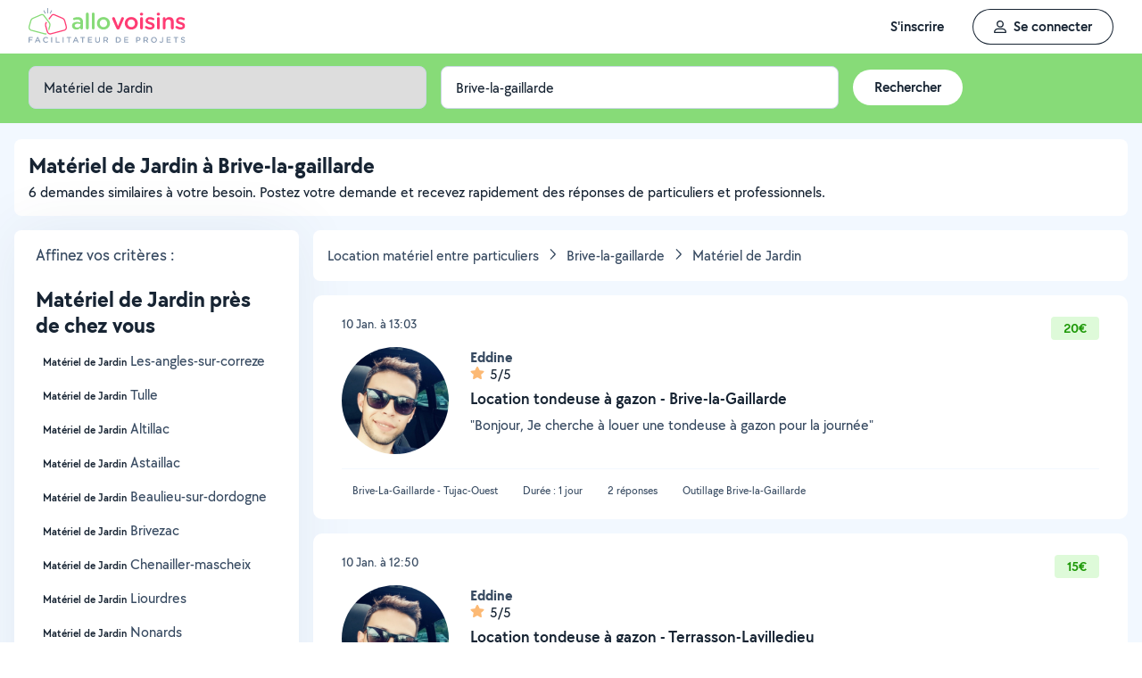

--- FILE ---
content_type: application/x-javascript
request_url: https://static.allovoisins.com/dist/js/7891_a5ec3e4b41c1a1869752.js
body_size: 154599
content:
(self["webpackChunkAlloVoisins"]=self["webpackChunkAlloVoisins"]||[]).push([[7891],{67526:(t,e)=>{"use strict";e.byteLength=function(t){var e=u(t),n=e[0],r=e[1];return 3*(n+r)/4-r},e.toByteArray=function(t){var e,n,o=u(t),s=o[0],a=o[1],c=new i(function(t,e,n){return 3*(e+n)/4-n}(0,s,a)),l=0,h=a>0?s-4:s;for(n=0;n<h;n+=4)e=r[t.charCodeAt(n)]<<18|r[t.charCodeAt(n+1)]<<12|r[t.charCodeAt(n+2)]<<6|r[t.charCodeAt(n+3)],c[l++]=e>>16&255,c[l++]=e>>8&255,c[l++]=255&e;2===a&&(e=r[t.charCodeAt(n)]<<2|r[t.charCodeAt(n+1)]>>4,c[l++]=255&e);1===a&&(e=r[t.charCodeAt(n)]<<10|r[t.charCodeAt(n+1)]<<4|r[t.charCodeAt(n+2)]>>2,c[l++]=e>>8&255,c[l++]=255&e);return c},e.fromByteArray=function(t){for(var e,r=t.length,i=r%3,o=[],s=16383,a=0,u=r-i;a<u;a+=s)o.push(c(t,a,a+s>u?u:a+s));1===i?(e=t[r-1],o.push(n[e>>2]+n[e<<4&63]+"==")):2===i&&(e=(t[r-2]<<8)+t[r-1],o.push(n[e>>10]+n[e>>4&63]+n[e<<2&63]+"="));return o.join("")};for(var n=[],r=[],i="undefined"!=typeof Uint8Array?Uint8Array:Array,o="ABCDEFGHIJKLMNOPQRSTUVWXYZabcdefghijklmnopqrstuvwxyz0123456789+/",s=0,a=o.length;s<a;++s)n[s]=o[s],r[o.charCodeAt(s)]=s;function u(t){var e=t.length;if(e%4>0)throw new Error("Invalid string. Length must be a multiple of 4");var n=t.indexOf("=");return-1===n&&(n=e),[n,n===e?0:4-n%4]}function c(t,e,r){for(var i,o,s=[],a=e;a<r;a+=3)i=(t[a]<<16&16711680)+(t[a+1]<<8&65280)+(255&t[a+2]),s.push(n[(o=i)>>18&63]+n[o>>12&63]+n[o>>6&63]+n[63&o]);return s.join("")}r["-".charCodeAt(0)]=62,r["_".charCodeAt(0)]=63},48287:(t,e,n)=>{"use strict";const r=n(67526),i=n(251),o="function"==typeof Symbol&&"function"==typeof Symbol["for"]?Symbol["for"]("nodejs.util.inspect.custom"):null;e.Buffer=u,e.INSPECT_MAX_BYTES=50;const s=2147483647;function a(t){if(t>s)throw new RangeError('The value "'+t+'" is invalid for option "size"');const e=new Uint8Array(t);return Object.setPrototypeOf(e,u.prototype),e}function u(t,e,n){if("number"==typeof t){if("string"==typeof e)throw new TypeError('The "string" argument must be of type string. Received type number');return h(t)}return c(t,e,n)}function c(t,e,n){if("string"==typeof t)return function(t,e){"string"==typeof e&&""!==e||(e="utf8");if(!u.isEncoding(e))throw new TypeError("Unknown encoding: "+e);const n=0|m(t,e);let r=a(n);const i=r.write(t,e);i!==n&&(r=r.slice(0,i));return r}(t,e);if(ArrayBuffer.isView(t))return function(t){if(G(t,Uint8Array)){const e=new Uint8Array(t);return d(e.buffer,e.byteOffset,e.byteLength)}return f(t)}(t);if(null==t)throw new TypeError("The first argument must be one of type string, Buffer, ArrayBuffer, Array, "+"or Array-like Object. Received type "+typeof t);if(G(t,ArrayBuffer)||t&&G(t.buffer,ArrayBuffer))return d(t,e,n);if("undefined"!=typeof SharedArrayBuffer&&(G(t,SharedArrayBuffer)||t&&G(t.buffer,SharedArrayBuffer)))return d(t,e,n);if("number"==typeof t)throw new TypeError('The "value" argument must not be of type number. Received type number');const r=t.valueOf&&t.valueOf();if(null!=r&&r!==t)return u.from(r,e,n);const i=function(t){if(u.isBuffer(t)){const e=0|p(t.length),n=a(e);return 0===n.length||t.copy(n,0,0,e),n}if(void 0!==t.length)return"number"!=typeof t.length||K(t.length)?a(0):f(t);if("Buffer"===t.type&&Array.isArray(t.data))return f(t.data)}(t);if(i)return i;if("undefined"!=typeof Symbol&&null!=Symbol.toPrimitive&&"function"==typeof t[Symbol.toPrimitive])return u.from(t[Symbol.toPrimitive]("string"),e,n);throw new TypeError("The first argument must be one of type string, Buffer, ArrayBuffer, Array, "+"or Array-like Object. Received type "+typeof t)}function l(t){if("number"!=typeof t)throw new TypeError('"size" argument must be of type number');if(t<0)throw new RangeError('The value "'+t+'" is invalid for option "size"')}function h(t){return l(t),a(t<0?0:0|p(t))}function f(t){const e=t.length<0?0:0|p(t.length),n=a(e);for(let r=0;r<e;r+=1)n[r]=255&t[r];return n}function d(t,e,n){if(e<0||t.byteLength<e)throw new RangeError('"offset" is outside of buffer bounds');if(t.byteLength<e+(n||0))throw new RangeError('"length" is outside of buffer bounds');let r;return r=void 0===e&&void 0===n?new Uint8Array(t):void 0===n?new Uint8Array(t,e):new Uint8Array(t,e,n),Object.setPrototypeOf(r,u.prototype),r}function p(t){if(t>=s)throw new RangeError("Attempt to allocate Buffer larger than maximum "+"size: 0x"+s.toString(16)+" bytes");return 0|t}function m(t,e){if(u.isBuffer(t))return t.length;if(ArrayBuffer.isView(t)||G(t,ArrayBuffer))return t.byteLength;if("string"!=typeof t)throw new TypeError('The "string" argument must be one of type string, Buffer, or ArrayBuffer. '+"Received type "+typeof t);const n=t.length,r=arguments.length>2&&!0===arguments[2];if(!r&&0===n)return 0;let i=!1;for(;;)switch(e){case"ascii":case"latin1":case"binary":return n;case"utf8":case"utf-8":return V(t).length;case"ucs2":case"ucs-2":case"utf16le":case"utf-16le":return 2*n;case"hex":return n>>>1;case"base64":return q(t).length;default:if(i)return r?-1:V(t).length;e=(""+e).toLowerCase(),i=!0}}function g(t,e,n){let r=!1;if((void 0===e||e<0)&&(e=0),e>this.length)return"";if((void 0===n||n>this.length)&&(n=this.length),n<=0)return"";if((n>>>=0)<=(e>>>=0))return"";for(t||(t="utf8");1;)switch(t){case"hex":return L(this,e,n);case"utf8":case"utf-8":return S(this,e,n);case"ascii":return O(this,e,n);case"latin1":case"binary":return M(this,e,n);case"base64":return T(this,e,n);case"ucs2":case"ucs-2":case"utf16le":case"utf-16le":return C(this,e,n);default:if(r)throw new TypeError("Unknown encoding: "+t);t=(t+"").toLowerCase(),r=!0}}function v(t,e,n){const r=t[e];t[e]=t[n],t[n]=r}function y(t,e,n,r,i){if(0===t.length)return-1;if("string"==typeof n?(r=n,n=0):n>2147483647?n=2147483647:n<-2147483648&&(n=-2147483648),K(n=+n)&&(n=i?0:t.length-1),n<0&&(n=t.length+n),n>=t.length){if(i)return-1;n=t.length-1}else if(n<0){if(!i)return-1;n=0}if("string"==typeof e&&(e=u.from(e,r)),u.isBuffer(e))return 0===e.length?-1:_(t,e,n,r,i);if("number"==typeof e)return e&=255,"function"==typeof Uint8Array.prototype.indexOf?i?Uint8Array.prototype.indexOf.call(t,e,n):Uint8Array.prototype.lastIndexOf.call(t,e,n):_(t,[e],n,r,i);throw new TypeError("val must be string, number or Buffer")}function _(t,e,n,r,i){let o,s=1,a=t.length,u=e.length;if(void 0!==r&&("ucs2"===(r=String(r).toLowerCase())||"ucs-2"===r||"utf16le"===r||"utf-16le"===r)){if(t.length<2||e.length<2)return-1;s=2,a/=2,u/=2,n/=2}function c(t,e){return 1===s?t[e]:t.readUInt16BE(e*s)}if(i){let r=-1;for(o=n;o<a;o++)if(c(t,o)===c(e,-1===r?0:o-r)){if(-1===r&&(r=o),o-r+1===u)return r*s}else-1!==r&&(o-=o-r),r=-1}else for(n+u>a&&(n=a-u),o=n;o>=0;o--){let n=!0;for(let r=0;r<u;r++)if(c(t,o+r)!==c(e,r)){n=!1;break}if(n)return o}return-1}function b(t,e,n,r){n=Number(n)||0;const i=t.length-n;r?(r=Number(r))>i&&(r=i):r=i;const o=e.length;let s;for(r>o/2&&(r=o/2),s=0;s<r;++s){const r=parseInt(e.substr(2*s,2),16);if(K(r))return s;t[n+s]=r}return s}function w(t,e,n,r){return Y(V(e,t.length-n),t,n,r)}function x(t,e,n,r){return Y(function(t){const e=[];for(let n=0;n<t.length;++n)e.push(255&t.charCodeAt(n));return e}(e),t,n,r)}function A(t,e,n,r){return Y(q(e),t,n,r)}function E(t,e,n,r){return Y(function(t,e){let n,r,i;const o=[];for(let s=0;s<t.length&&!((e-=2)<0);++s)n=t.charCodeAt(s),r=n>>8,i=n%256,o.push(i),o.push(r);return o}(e,t.length-n),t,n,r)}function T(t,e,n){return 0===e&&n===t.length?r.fromByteArray(t):r.fromByteArray(t.slice(e,n))}function S(t,e,n){n=Math.min(t.length,n);const r=[];let i=e;for(;i<n;){const e=t[i];let o=null,s=e>239?4:e>223?3:e>191?2:1;if(i+s<=n){let n,r,a,u;switch(s){case 1:e<128&&(o=e);break;case 2:n=t[i+1],128==(192&n)&&(u=(31&e)<<6|63&n,u>127&&(o=u));break;case 3:n=t[i+1],r=t[i+2],128==(192&n)&&128==(192&r)&&(u=(15&e)<<12|(63&n)<<6|63&r,u>2047&&(u<55296||u>57343)&&(o=u));break;case 4:n=t[i+1],r=t[i+2],a=t[i+3],128==(192&n)&&128==(192&r)&&128==(192&a)&&(u=(15&e)<<18|(63&n)<<12|(63&r)<<6|63&a,u>65535&&u<1114112&&(o=u))}}null===o?(o=65533,s=1):o>65535&&(o-=65536,r.push(o>>>10&1023|55296),o=56320|1023&o),r.push(o),i+=s}return function(t){const e=t.length;if(e<=P)return String.fromCharCode.apply(String,t);let n="",r=0;for(;r<e;)n+=String.fromCharCode.apply(String,t.slice(r,r+=P));return n}(r)}u.TYPED_ARRAY_SUPPORT=function(){try{const t=new Uint8Array(1),e={foo:function(){return 42}};return Object.setPrototypeOf(e,Uint8Array.prototype),Object.setPrototypeOf(t,e),42===t.foo()}catch(t){return!1}}(),u.TYPED_ARRAY_SUPPORT||"undefined"==typeof console||"function"!=typeof console.error||console.error("This browser lacks typed array (Uint8Array) support which is required by "+"`buffer` v5.x. Use `buffer` v4.x if you require old browser support."),Object.defineProperty(u.prototype,"parent",{enumerable:!0,get:function(){if(u.isBuffer(this))return this.buffer}}),Object.defineProperty(u.prototype,"offset",{enumerable:!0,get:function(){if(u.isBuffer(this))return this.byteOffset}}),u.poolSize=8192,u.from=function(t,e,n){return c(t,e,n)},Object.setPrototypeOf(u.prototype,Uint8Array.prototype),Object.setPrototypeOf(u,Uint8Array),u.alloc=function(t,e,n){return function(t,e,n){return l(t),t<=0?a(t):void 0!==e?"string"==typeof n?a(t).fill(e,n):a(t).fill(e):a(t)}(t,e,n)},u.allocUnsafe=function(t){return h(t)},u.allocUnsafeSlow=function(t){return h(t)},u.isBuffer=function(t){return null!=t&&!0===t._isBuffer&&t!==u.prototype},u.compare=function(t,e){if(G(t,Uint8Array)&&(t=u.from(t,t.offset,t.byteLength)),G(e,Uint8Array)&&(e=u.from(e,e.offset,e.byteLength)),!u.isBuffer(t)||!u.isBuffer(e))throw new TypeError('The "buf1", "buf2" arguments must be one of type Buffer or Uint8Array');if(t===e)return 0;let n=t.length,r=e.length;for(let i=0,o=Math.min(n,r);i<o;++i)if(t[i]!==e[i]){n=t[i],r=e[i];break}return n<r?-1:r<n?1:0},u.isEncoding=function(t){switch(String(t).toLowerCase()){case"hex":case"utf8":case"utf-8":case"ascii":case"latin1":case"binary":case"base64":case"ucs2":case"ucs-2":case"utf16le":case"utf-16le":return!0;default:return!1}},u.concat=function(t,e){if(!Array.isArray(t))throw new TypeError('"list" argument must be an Array of Buffers');if(0===t.length)return u.alloc(0);let n;if(void 0===e)for(e=0,n=0;n<t.length;++n)e+=t[n].length;const r=u.allocUnsafe(e);let i=0;for(n=0;n<t.length;++n){let e=t[n];if(G(e,Uint8Array))i+e.length>r.length?(u.isBuffer(e)||(e=u.from(e)),e.copy(r,i)):Uint8Array.prototype.set.call(r,e,i);else{if(!u.isBuffer(e))throw new TypeError('"list" argument must be an Array of Buffers');e.copy(r,i)}i+=e.length}return r},u.byteLength=m,u.prototype._isBuffer=!0,u.prototype.swap16=function(){const t=this.length;if(t%2!=0)throw new RangeError("Buffer size must be a multiple of 16-bits");for(let e=0;e<t;e+=2)v(this,e,e+1);return this},u.prototype.swap32=function(){const t=this.length;if(t%4!=0)throw new RangeError("Buffer size must be a multiple of 32-bits");for(let e=0;e<t;e+=4)v(this,e,e+3),v(this,e+1,e+2);return this},u.prototype.swap64=function(){const t=this.length;if(t%8!=0)throw new RangeError("Buffer size must be a multiple of 64-bits");for(let e=0;e<t;e+=8)v(this,e,e+7),v(this,e+1,e+6),v(this,e+2,e+5),v(this,e+3,e+4);return this},u.prototype.toString=function(){const t=this.length;return 0===t?"":0===arguments.length?S(this,0,t):g.apply(this,arguments)},u.prototype.toLocaleString=u.prototype.toString,u.prototype.equals=function(t){if(!u.isBuffer(t))throw new TypeError("Argument must be a Buffer");return this===t||0===u.compare(this,t)},u.prototype.inspect=function(){let t="";const n=e.INSPECT_MAX_BYTES;return t=this.toString("hex",0,n).replace(/(.{2})/g,"$1 ").trim(),this.length>n&&(t+=" ... "),"<Buffer "+t+">"},o&&(u.prototype[o]=u.prototype.inspect),u.prototype.compare=function(t,e,n,r,i){if(G(t,Uint8Array)&&(t=u.from(t,t.offset,t.byteLength)),!u.isBuffer(t))throw new TypeError('The "target" argument must be one of type Buffer or Uint8Array. '+"Received type "+typeof t);if(void 0===e&&(e=0),void 0===n&&(n=t?t.length:0),void 0===r&&(r=0),void 0===i&&(i=this.length),e<0||n>t.length||r<0||i>this.length)throw new RangeError("out of range index");if(r>=i&&e>=n)return 0;if(r>=i)return-1;if(e>=n)return 1;if(this===t)return 0;let o=(i>>>=0)-(r>>>=0),s=(n>>>=0)-(e>>>=0);const a=Math.min(o,s),c=this.slice(r,i),l=t.slice(e,n);for(let t=0;t<a;++t)if(c[t]!==l[t]){o=c[t],s=l[t];break}return o<s?-1:s<o?1:0},u.prototype.includes=function(t,e,n){return-1!==this.indexOf(t,e,n)},u.prototype.indexOf=function(t,e,n){return y(this,t,e,n,!0)},u.prototype.lastIndexOf=function(t,e,n){return y(this,t,e,n,!1)},u.prototype.write=function(t,e,n,r){if(void 0===e)r="utf8",n=this.length,e=0;else if(void 0===n&&"string"==typeof e)r=e,n=this.length,e=0;else{if(!isFinite(e))throw new Error("Buffer.write(string, encoding, offset[, length]) is no longer supported");e>>>=0,isFinite(n)?(n>>>=0,void 0===r&&(r="utf8")):(r=n,n=void 0)}const i=this.length-e;if((void 0===n||n>i)&&(n=i),t.length>0&&(n<0||e<0)||e>this.length)throw new RangeError("Attempt to write outside buffer bounds");r||(r="utf8");let o=!1;for(;;)switch(r){case"hex":return b(this,t,e,n);case"utf8":case"utf-8":return w(this,t,e,n);case"ascii":case"latin1":case"binary":return x(this,t,e,n);case"base64":return A(this,t,e,n);case"ucs2":case"ucs-2":case"utf16le":case"utf-16le":return E(this,t,e,n);default:if(o)throw new TypeError("Unknown encoding: "+r);r=(""+r).toLowerCase(),o=!0}},u.prototype.toJSON=function(){return{type:"Buffer",data:Array.prototype.slice.call(this._arr||this,0)}};const P=4096;function O(t,e,n){let r="";n=Math.min(t.length,n);for(let i=e;i<n;++i)r+=String.fromCharCode(127&t[i]);return r}function M(t,e,n){let r="";n=Math.min(t.length,n);for(let i=e;i<n;++i)r+=String.fromCharCode(t[i]);return r}function L(t,e,n){const r=t.length;(!e||e<0)&&(e=0),(!n||n<0||n>r)&&(n=r);let i="";for(let r=e;r<n;++r)i+=J[t[r]];return i}function C(t,e,n){const r=t.slice(e,n);let i="";for(let t=0;t<r.length-1;t+=2)i+=String.fromCharCode(r[t]+256*r[t+1]);return i}function I(t,e,n){if(t%1!=0||t<0)throw new RangeError("offset is not uint");if(t+e>n)throw new RangeError("Trying to access beyond buffer length")}function k(t,e,n,r,i,o){if(!u.isBuffer(t))throw new TypeError('"buffer" argument must be a Buffer instance');if(e>i||e<o)throw new RangeError('"value" argument is out of bounds');if(n+r>t.length)throw new RangeError("Index out of range")}function D(t,e,n,r,i){Z(e,r,i,t,n,7);let o=Number(e&BigInt(4294967295));t[n++]=o,o>>=8,t[n++]=o,o>>=8,t[n++]=o,o>>=8,t[n++]=o;let s=Number(e>>BigInt(32)&BigInt(4294967295));return t[n++]=s,s>>=8,t[n++]=s,s>>=8,t[n++]=s,s>>=8,t[n++]=s,n}function R(t,e,n,r,i){Z(e,r,i,t,n,7);let o=Number(e&BigInt(4294967295));t[n+7]=o,o>>=8,t[n+6]=o,o>>=8,t[n+5]=o,o>>=8,t[n+4]=o;let s=Number(e>>BigInt(32)&BigInt(4294967295));return t[n+3]=s,s>>=8,t[n+2]=s,s>>=8,t[n+1]=s,s>>=8,t[n]=s,n+8}function j(t,e,n,r,i,o){if(n+r>t.length)throw new RangeError("Index out of range");if(n<0)throw new RangeError("Index out of range")}function B(t,e,n,r,o){return e=+e,n>>>=0,o||j(t,0,n,4),i.write(t,e,n,r,23,4),n+4}function N(t,e,n,r,o){return e=+e,n>>>=0,o||j(t,0,n,8),i.write(t,e,n,r,52,8),n+8}u.prototype.slice=function(t,e){const n=this.length;(t=~~t)<0?(t+=n)<0&&(t=0):t>n&&(t=n),(e=void 0===e?n:~~e)<0?(e+=n)<0&&(e=0):e>n&&(e=n),e<t&&(e=t);const r=this.subarray(t,e);return Object.setPrototypeOf(r,u.prototype),r},u.prototype.readUintLE=u.prototype.readUIntLE=function(t,e,n){t>>>=0,e>>>=0,n||I(t,e,this.length);let r=this[t],i=1,o=0;for(;++o<e&&(i*=256);)r+=this[t+o]*i;return r},u.prototype.readUintBE=u.prototype.readUIntBE=function(t,e,n){t>>>=0,e>>>=0,n||I(t,e,this.length);let r=this[t+--e],i=1;for(;e>0&&(i*=256);)r+=this[t+--e]*i;return r},u.prototype.readUint8=u.prototype.readUInt8=function(t,e){return t>>>=0,e||I(t,1,this.length),this[t]},u.prototype.readUint16LE=u.prototype.readUInt16LE=function(t,e){return t>>>=0,e||I(t,2,this.length),this[t]|this[t+1]<<8},u.prototype.readUint16BE=u.prototype.readUInt16BE=function(t,e){return t>>>=0,e||I(t,2,this.length),this[t]<<8|this[t+1]},u.prototype.readUint32LE=u.prototype.readUInt32LE=function(t,e){return t>>>=0,e||I(t,4,this.length),(this[t]|this[t+1]<<8|this[t+2]<<16)+16777216*this[t+3]},u.prototype.readUint32BE=u.prototype.readUInt32BE=function(t,e){return t>>>=0,e||I(t,4,this.length),16777216*this[t]+(this[t+1]<<16|this[t+2]<<8|this[t+3])},u.prototype.readBigUInt64LE=X((function(t){H(t>>>=0,"offset");const e=this[t],n=this[t+7];void 0!==e&&void 0!==n||W(t,this.length-8);const r=e+this[++t]*2**8+this[++t]*2**16+this[++t]*2**24,i=this[++t]+this[++t]*2**8+this[++t]*2**16+n*2**24;return BigInt(r)+(BigInt(i)<<BigInt(32))})),u.prototype.readBigUInt64BE=X((function(t){H(t>>>=0,"offset");const e=this[t],n=this[t+7];void 0!==e&&void 0!==n||W(t,this.length-8);const r=e*2**24+this[++t]*2**16+this[++t]*2**8+this[++t],i=this[++t]*2**24+this[++t]*2**16+this[++t]*2**8+n;return(BigInt(r)<<BigInt(32))+BigInt(i)})),u.prototype.readIntLE=function(t,e,n){t>>>=0,e>>>=0,n||I(t,e,this.length);let r=this[t],i=1,o=0;for(;++o<e&&(i*=256);)r+=this[t+o]*i;return i*=128,r>=i&&(r-=Math.pow(2,8*e)),r},u.prototype.readIntBE=function(t,e,n){t>>>=0,e>>>=0,n||I(t,e,this.length);let r=e,i=1,o=this[t+--r];for(;r>0&&(i*=256);)o+=this[t+--r]*i;return i*=128,o>=i&&(o-=Math.pow(2,8*e)),o},u.prototype.readInt8=function(t,e){return t>>>=0,e||I(t,1,this.length),128&this[t]?-1*(255-this[t]+1):this[t]},u.prototype.readInt16LE=function(t,e){t>>>=0,e||I(t,2,this.length);const n=this[t]|this[t+1]<<8;return 32768&n?4294901760|n:n},u.prototype.readInt16BE=function(t,e){t>>>=0,e||I(t,2,this.length);const n=this[t+1]|this[t]<<8;return 32768&n?4294901760|n:n},u.prototype.readInt32LE=function(t,e){return t>>>=0,e||I(t,4,this.length),this[t]|this[t+1]<<8|this[t+2]<<16|this[t+3]<<24},u.prototype.readInt32BE=function(t,e){return t>>>=0,e||I(t,4,this.length),this[t]<<24|this[t+1]<<16|this[t+2]<<8|this[t+3]},u.prototype.readBigInt64LE=X((function(t){H(t>>>=0,"offset");const e=this[t],n=this[t+7];void 0!==e&&void 0!==n||W(t,this.length-8);const r=this[t+4]+this[t+5]*2**8+this[t+6]*2**16+(n<<24);return(BigInt(r)<<BigInt(32))+BigInt(e+this[++t]*2**8+this[++t]*2**16+this[++t]*2**24)})),u.prototype.readBigInt64BE=X((function(t){H(t>>>=0,"offset");const e=this[t],n=this[t+7];void 0!==e&&void 0!==n||W(t,this.length-8);const r=(e<<24)+this[++t]*2**16+this[++t]*2**8+this[++t];return(BigInt(r)<<BigInt(32))+BigInt(this[++t]*2**24+this[++t]*2**16+this[++t]*2**8+n)})),u.prototype.readFloatLE=function(t,e){return t>>>=0,e||I(t,4,this.length),i.read(this,t,!0,23,4)},u.prototype.readFloatBE=function(t,e){return t>>>=0,e||I(t,4,this.length),i.read(this,t,!1,23,4)},u.prototype.readDoubleLE=function(t,e){return t>>>=0,e||I(t,8,this.length),i.read(this,t,!0,52,8)},u.prototype.readDoubleBE=function(t,e){return t>>>=0,e||I(t,8,this.length),i.read(this,t,!1,52,8)},u.prototype.writeUintLE=u.prototype.writeUIntLE=function(t,e,n,r){if(t=+t,e>>>=0,n>>>=0,!r){k(this,t,e,n,Math.pow(2,8*n)-1,0)}let i=1,o=0;for(this[e]=255&t;++o<n&&(i*=256);)this[e+o]=t/i&255;return e+n},u.prototype.writeUintBE=u.prototype.writeUIntBE=function(t,e,n,r){if(t=+t,e>>>=0,n>>>=0,!r){k(this,t,e,n,Math.pow(2,8*n)-1,0)}let i=n-1,o=1;for(this[e+i]=255&t;--i>=0&&(o*=256);)this[e+i]=t/o&255;return e+n},u.prototype.writeUint8=u.prototype.writeUInt8=function(t,e,n){return t=+t,e>>>=0,n||k(this,t,e,1,255,0),this[e]=255&t,e+1},u.prototype.writeUint16LE=u.prototype.writeUInt16LE=function(t,e,n){return t=+t,e>>>=0,n||k(this,t,e,2,65535,0),this[e]=255&t,this[e+1]=t>>>8,e+2},u.prototype.writeUint16BE=u.prototype.writeUInt16BE=function(t,e,n){return t=+t,e>>>=0,n||k(this,t,e,2,65535,0),this[e]=t>>>8,this[e+1]=255&t,e+2},u.prototype.writeUint32LE=u.prototype.writeUInt32LE=function(t,e,n){return t=+t,e>>>=0,n||k(this,t,e,4,4294967295,0),this[e+3]=t>>>24,this[e+2]=t>>>16,this[e+1]=t>>>8,this[e]=255&t,e+4},u.prototype.writeUint32BE=u.prototype.writeUInt32BE=function(t,e,n){return t=+t,e>>>=0,n||k(this,t,e,4,4294967295,0),this[e]=t>>>24,this[e+1]=t>>>16,this[e+2]=t>>>8,this[e+3]=255&t,e+4},u.prototype.writeBigUInt64LE=X((function(t,e=0){return D(this,t,e,BigInt(0),BigInt("0xffffffffffffffff"))})),u.prototype.writeBigUInt64BE=X((function(t,e=0){return R(this,t,e,BigInt(0),BigInt("0xffffffffffffffff"))})),u.prototype.writeIntLE=function(t,e,n,r){if(t=+t,e>>>=0,!r){const r=Math.pow(2,8*n-1);k(this,t,e,n,r-1,-r)}let i=0,o=1,s=0;for(this[e]=255&t;++i<n&&(o*=256);)t<0&&0===s&&0!==this[e+i-1]&&(s=1),this[e+i]=(t/o>>0)-s&255;return e+n},u.prototype.writeIntBE=function(t,e,n,r){if(t=+t,e>>>=0,!r){const r=Math.pow(2,8*n-1);k(this,t,e,n,r-1,-r)}let i=n-1,o=1,s=0;for(this[e+i]=255&t;--i>=0&&(o*=256);)t<0&&0===s&&0!==this[e+i+1]&&(s=1),this[e+i]=(t/o>>0)-s&255;return e+n},u.prototype.writeInt8=function(t,e,n){return t=+t,e>>>=0,n||k(this,t,e,1,127,-128),t<0&&(t=255+t+1),this[e]=255&t,e+1},u.prototype.writeInt16LE=function(t,e,n){return t=+t,e>>>=0,n||k(this,t,e,2,32767,-32768),this[e]=255&t,this[e+1]=t>>>8,e+2},u.prototype.writeInt16BE=function(t,e,n){return t=+t,e>>>=0,n||k(this,t,e,2,32767,-32768),this[e]=t>>>8,this[e+1]=255&t,e+2},u.prototype.writeInt32LE=function(t,e,n){return t=+t,e>>>=0,n||k(this,t,e,4,2147483647,-2147483648),this[e]=255&t,this[e+1]=t>>>8,this[e+2]=t>>>16,this[e+3]=t>>>24,e+4},u.prototype.writeInt32BE=function(t,e,n){return t=+t,e>>>=0,n||k(this,t,e,4,2147483647,-2147483648),t<0&&(t=4294967295+t+1),this[e]=t>>>24,this[e+1]=t>>>16,this[e+2]=t>>>8,this[e+3]=255&t,e+4},u.prototype.writeBigInt64LE=X((function(t,e=0){return D(this,t,e,-BigInt("0x8000000000000000"),BigInt("0x7fffffffffffffff"))})),u.prototype.writeBigInt64BE=X((function(t,e=0){return R(this,t,e,-BigInt("0x8000000000000000"),BigInt("0x7fffffffffffffff"))})),u.prototype.writeFloatLE=function(t,e,n){return B(this,t,e,!0,n)},u.prototype.writeFloatBE=function(t,e,n){return B(this,t,e,!1,n)},u.prototype.writeDoubleLE=function(t,e,n){return N(this,t,e,!0,n)},u.prototype.writeDoubleBE=function(t,e,n){return N(this,t,e,!1,n)},u.prototype.copy=function(t,e,n,r){if(!u.isBuffer(t))throw new TypeError("argument should be a Buffer");if(n||(n=0),r||0===r||(r=this.length),e>=t.length&&(e=t.length),e||(e=0),r>0&&r<n&&(r=n),r===n)return 0;if(0===t.length||0===this.length)return 0;if(e<0)throw new RangeError("targetStart out of bounds");if(n<0||n>=this.length)throw new RangeError("Index out of range");if(r<0)throw new RangeError("sourceEnd out of bounds");r>this.length&&(r=this.length),t.length-e<r-n&&(r=t.length-e+n);const i=r-n;return this===t&&"function"==typeof Uint8Array.prototype.copyWithin?this.copyWithin(e,n,r):Uint8Array.prototype.set.call(t,this.subarray(n,r),e),i},u.prototype.fill=function(t,e,n,r){if("string"==typeof t){if("string"==typeof e?(r=e,e=0,n=this.length):"string"==typeof n&&(r=n,n=this.length),void 0!==r&&"string"!=typeof r)throw new TypeError("encoding must be a string");if("string"==typeof r&&!u.isEncoding(r))throw new TypeError("Unknown encoding: "+r);if(1===t.length){const e=t.charCodeAt(0);("utf8"===r&&e<128||"latin1"===r)&&(t=e)}}else"number"==typeof t?t&=255:"boolean"==typeof t&&(t=Number(t));if(e<0||this.length<e||this.length<n)throw new RangeError("Out of range index");if(n<=e)return this;let i;if(e>>>=0,n=void 0===n?this.length:n>>>0,t||(t=0),"number"==typeof t)for(i=e;i<n;++i)this[i]=t;else{const o=u.isBuffer(t)?t:u.from(t,r),s=o.length;if(0===s)throw new TypeError('The value "'+t+'" is invalid for argument "value"');for(i=0;i<n-e;++i)this[i+e]=o[i%s]}return this};const z={};function F(t,e,n){z[t]=class extends n{constructor(){super(),Object.defineProperty(this,"message",{value:e.apply(this,arguments),writable:!0,configurable:!0}),this.name=`${this.name} [${t}]`,this.stack,delete this.name}get code(){return t}set code(t){Object.defineProperty(this,"code",{configurable:!0,enumerable:!0,value:t,writable:!0})}toString(){return`${this.name} [${t}]: ${this.message}`}}}function U(t){let e="",n=t.length;const r="-"===t[0]?1:0;for(;n>=r+4;n-=3)e=`_${t.slice(n-3,n)}${e}`;return`${t.slice(0,n)}${e}`}function Z(t,e,n,r,i,o){if(t>n||t<e){const r="bigint"==typeof e?"n":"";let i;throw i=o>3?0===e||e===BigInt(0)?`>= 0${r} and < 2${r} ** ${8*(o+1)}${r}`:`>= -(2${r} ** ${8*(o+1)-1}${r}) and < 2 ** `+`${8*(o+1)-1}${r}`:`>= ${e}${r} and <= ${n}${r}`,new z.ERR_OUT_OF_RANGE("value",i,t)}!function(t,e,n){H(e,"offset"),void 0!==t[e]&&void 0!==t[e+n]||W(e,t.length-(n+1))}(r,i,o)}function H(t,e){if("number"!=typeof t)throw new z.ERR_INVALID_ARG_TYPE(e,"number",t)}function W(t,e,n){if(Math.floor(t)!==t)throw H(t,n),new z.ERR_OUT_OF_RANGE(n||"offset","an integer",t);if(e<0)throw new z.ERR_BUFFER_OUT_OF_BOUNDS;throw new z.ERR_OUT_OF_RANGE(n||"offset",`>= ${n?1:0} and <= ${e}`,t)}F("ERR_BUFFER_OUT_OF_BOUNDS",(function(t){return t?`${t} is outside of buffer bounds`:"Attempt to access memory outside buffer bounds"}),RangeError),F("ERR_INVALID_ARG_TYPE",(function(t,e){return`The "${t}" argument must be of type number. Received type ${typeof e}`}),TypeError),F("ERR_OUT_OF_RANGE",(function(t,e,n){let r=`The value of "${t}" is out of range.`,i=n;return Number.isInteger(n)&&Math.abs(n)>2**32?i=U(String(n)):"bigint"==typeof n&&(i=String(n),(n>BigInt(2)**BigInt(32)||n<-(BigInt(2)**BigInt(32)))&&(i=U(i)),i+="n"),r+=` It must be ${e}. Received ${i}`,r}),RangeError);const $=/[^+/0-9A-Za-z-_]/g;function V(t,e){let n;e=e||1/0;const r=t.length;let i=null;const o=[];for(let s=0;s<r;++s){if(n=t.charCodeAt(s),n>55295&&n<57344){if(!i){if(n>56319){(e-=3)>-1&&o.push(239,191,189);continue}if(s+1===r){(e-=3)>-1&&o.push(239,191,189);continue}i=n;continue}if(n<56320){(e-=3)>-1&&o.push(239,191,189),i=n;continue}n=(i-55296<<10|n-56320)+65536}else i&&(e-=3)>-1&&o.push(239,191,189);if(i=null,n<128){if((e-=1)<0)break;o.push(n)}else if(n<2048){if((e-=2)<0)break;o.push(n>>6|192,63&n|128)}else if(n<65536){if((e-=3)<0)break;o.push(n>>12|224,n>>6&63|128,63&n|128)}else{if(!(n<1114112))throw new Error("Invalid code point");if((e-=4)<0)break;o.push(n>>18|240,n>>12&63|128,n>>6&63|128,63&n|128)}}return o}function q(t){return r.toByteArray(function(t){if((t=(t=t.split("=")[0]).trim().replace($,"")).length<2)return"";for(;t.length%4!=0;)t+="=";return t}(t))}function Y(t,e,n,r){let i;for(i=0;i<r&&!(i+n>=e.length||i>=t.length);++i)e[i+n]=t[i];return i}function G(t,e){return t instanceof e||null!=t&&null!=t.constructor&&null!=t.constructor.name&&t.constructor.name===e.name}function K(t){return t!=t}const J=function(){const t="0123456789abcdef",e=new Array(256);for(let n=0;n<16;++n){const r=16*n;for(let i=0;i<16;++i)e[r+i]=t[n]+t[i]}return e}();function X(t){return"undefined"==typeof BigInt?Q:t}function Q(){throw new Error("BigInt not supported")}},17334:t=>{function e(t,e,n){var r,i,o,s,a;function u(){var c=Date.now()-s;c<e&&c>=0?r=setTimeout(u,e-c):(r=null,n||(a=t.apply(o,i),o=i=null))}null==e&&(e=100);var c=function(){o=this,i=arguments,s=Date.now();var c=n&&!r;return r||(r=setTimeout(u,e)),c&&(a=t.apply(o,i),o=i=null),a};return c.clear=function(){r&&(clearTimeout(r),r=null)},c.flush=function(){r&&(a=t.apply(o,i),o=i=null,clearTimeout(r),r=null)},c}e.debounce=e,t.exports=e},25840:(t,e,n)=>{"use strict";n.r(e),n.d(e,{default:()=>m});var r=n(15008),i=n(72853),o=n(55714),s=n(99682),a=n(6947),u=n(57703),c=(n(65990),void 0&&(void 0).__assign||function(){return c=Object.assign||function(t){for(var e,n=1,r=arguments.length;n<r;n++)for(var i in e=arguments[n])Object.prototype.hasOwnProperty.call(e,i)&&(t[i]=e[i]);return t},c.apply(this,arguments)}),l=void 0&&(void 0).__spreadArrays||function(){for(var t=0,e=0,n=arguments.length;e<n;e++)t+=arguments[e].length;var r=Array(t),i=0;for(e=0;e<n;e++)for(var o=arguments[e],s=0,a=o.length;s<a;s++,i++)r[i]=o[s];return r},h=300;function f(t,e){var n={config:c(c({},r.N),p.defaultConfig),l10n:i.A};function f(){var t;return(null===(t=n.calendarContainer)||void 0===t?void 0:t.getRootNode()).activeElement||document.activeElement}function d(t){return t.bind(n)}function m(){var t=n.config;!1===t.weekNumbers&&1===t.showMonths||!0!==t.noCalendar&&window.requestAnimationFrame((function(){if(void 0!==n.calendarContainer&&(n.calendarContainer.style.visibility="hidden",n.calendarContainer.style.display="block"),void 0!==n.daysContainer){var e=(n.days.offsetWidth+1)*t.showMonths;n.daysContainer.style.width=e+"px",n.calendarContainer.style.width=e+(void 0!==n.weekWrapper?n.weekWrapper.offsetWidth:0)+"px",n.calendarContainer.style.removeProperty("visibility"),n.calendarContainer.style.removeProperty("display")}}))}function g(t){if(0===n.selectedDates.length){var e=void 0===n.config.minDate||(0,a.H$)(new Date,n.config.minDate)>=0?new Date:new Date(n.config.minDate.getTime()),r=(0,a.$C)(n.config);e.setHours(r.hours,r.minutes,r.seconds,e.getMilliseconds()),n.selectedDates=[e],n.latestSelectedDateObj=e}void 0!==t&&"blur"!==t.type&&function(t){t.preventDefault();var e="keydown"===t.type,r=(0,s.wt)(t),i=r;void 0!==n.amPM&&r===n.amPM&&(n.amPM.textContent=n.l10n.amPM[(0,o.Wh)(n.amPM.textContent===n.l10n.amPM[0])]);var a=parseFloat(i.getAttribute("min")),u=parseFloat(i.getAttribute("max")),c=parseFloat(i.getAttribute("step")),l=parseInt(i.value,10),h=t.delta||(e?38===t.which?1:-1:0),f=l+c*h;if(void 0!==i.value&&2===i.value.length){var d=i===n.hourElement,p=i===n.minuteElement;f<a?(f=u+f+(0,o.Wh)(!d)+((0,o.Wh)(d)&&(0,o.Wh)(!n.amPM)),p&&T(void 0,-1,n.hourElement)):f>u&&(f=i===n.hourElement?f-u-(0,o.Wh)(!n.amPM):a,p&&T(void 0,1,n.hourElement)),n.amPM&&d&&(1===c?f+l===23:Math.abs(f-l)>c)&&(n.amPM.textContent=n.l10n.amPM[(0,o.Wh)(n.amPM.textContent===n.l10n.amPM[0])]),i.value=(0,o.eV)(f)}}(t);var i=n._input.value;v(),ct(),n._input.value!==i&&n._debouncedChange()}function v(){if(void 0!==n.hourElement&&void 0!==n.minuteElement){var t,e,r=(parseInt(n.hourElement.value.slice(-2),10)||0)%24,i=(parseInt(n.minuteElement.value,10)||0)%60,s=void 0!==n.secondElement?(parseInt(n.secondElement.value,10)||0)%60:0;void 0!==n.amPM&&(t=r,e=n.amPM.textContent,r=t%12+12*(0,o.Wh)(e===n.l10n.amPM[1]));var u=void 0!==n.config.minTime||n.config.minDate&&n.minDateHasTime&&n.latestSelectedDateObj&&0===(0,a.H$)(n.latestSelectedDateObj,n.config.minDate,!0),c=void 0!==n.config.maxTime||n.config.maxDate&&n.maxDateHasTime&&n.latestSelectedDateObj&&0===(0,a.H$)(n.latestSelectedDateObj,n.config.maxDate,!0);if(void 0!==n.config.maxTime&&void 0!==n.config.minTime&&n.config.minTime>n.config.maxTime){var l=(0,a.iv)(n.config.minTime.getHours(),n.config.minTime.getMinutes(),n.config.minTime.getSeconds()),h=(0,a.iv)(n.config.maxTime.getHours(),n.config.maxTime.getMinutes(),n.config.maxTime.getSeconds()),f=(0,a.iv)(r,i,s);if(f>h&&f<l){var d=(0,a.fL)(l);r=d[0],i=d[1],s=d[2]}}else{if(c){var p=void 0!==n.config.maxTime?n.config.maxTime:n.config.maxDate;(r=Math.min(r,p.getHours()))===p.getHours()&&(i=Math.min(i,p.getMinutes())),i===p.getMinutes()&&(s=Math.min(s,p.getSeconds()))}if(u){var m=void 0!==n.config.minTime?n.config.minTime:n.config.minDate;(r=Math.max(r,m.getHours()))===m.getHours()&&i<m.getMinutes()&&(i=m.getMinutes()),i===m.getMinutes()&&(s=Math.max(s,m.getSeconds()))}}_(r,i,s)}}function y(t){var e=t||n.latestSelectedDateObj;e&&e instanceof Date&&_(e.getHours(),e.getMinutes(),e.getSeconds())}function _(t,e,r){void 0!==n.latestSelectedDateObj&&n.latestSelectedDateObj.setHours(t%24,e,r||0,0),n.hourElement&&n.minuteElement&&!n.isMobile&&(n.hourElement.value=(0,o.eV)(n.config.time_24hr?t:(12+t)%12+12*(0,o.Wh)(t%12==0)),n.minuteElement.value=(0,o.eV)(e),void 0!==n.amPM&&(n.amPM.textContent=n.l10n.amPM[(0,o.Wh)(t>=12)]),void 0!==n.secondElement&&(n.secondElement.value=(0,o.eV)(r)))}function b(t){var e=(0,s.wt)(t),n=parseInt(e.value)+(t.delta||0);(n/1e3>1||"Enter"===t.key&&!/[^\d]/.test(n.toString()))&&F(n)}function w(t,e,r,i){return e instanceof Array?e.forEach((function(e){return w(t,e,r,i)})):t instanceof Array?t.forEach((function(t){return w(t,e,r,i)})):(t.addEventListener(e,r,i),void n._handlers.push({remove:function(){return t.removeEventListener(e,r,i)}}))}function x(){it("onChange")}function A(t,e){var r=void 0!==t?n.parseDate(t):n.latestSelectedDateObj||(n.config.minDate&&n.config.minDate>n.now?n.config.minDate:n.config.maxDate&&n.config.maxDate<n.now?n.config.maxDate:n.now),i=n.currentYear,o=n.currentMonth;try{void 0!==r&&(n.currentYear=r.getFullYear(),n.currentMonth=r.getMonth())}catch(t){t.message="Invalid date supplied: "+r,n.config.errorHandler(t)}e&&n.currentYear!==i&&(it("onYearChange"),I()),!e||n.currentYear===i&&n.currentMonth===o||it("onMonthChange"),n.redraw()}function E(t){var e=(0,s.wt)(t);~e.className.indexOf("arrow")&&T(t,e.classList.contains("arrowUp")?1:-1)}function T(t,e,n){var r=t&&(0,s.wt)(t),i=n||r&&r.parentNode&&r.parentNode.firstChild,o=ot("increment");o.delta=e,i&&i.dispatchEvent(o)}function S(t,e,r,i){var o=U(e,!0),u=(0,s.n)("span",t,e.getDate().toString());return u.dateObj=e,u.$i=i,u.setAttribute("aria-label",n.formatDate(e,n.config.ariaDateFormat)),-1===t.indexOf("hidden")&&0===(0,a.H$)(e,n.now)&&(n.todayDateElem=u,u.classList.add("today"),u.setAttribute("aria-current","date")),o?(u.tabIndex=-1,st(e)&&(u.classList.add("selected"),n.selectedDateElem=u,"range"===n.config.mode&&((0,s.p1)(u,"startRange",n.selectedDates[0]&&0===(0,a.H$)(e,n.selectedDates[0],!0)),(0,s.p1)(u,"endRange",n.selectedDates[1]&&0===(0,a.H$)(e,n.selectedDates[1],!0)),"nextMonthDay"===t&&u.classList.add("inRange")))):u.classList.add("flatpickr-disabled"),"range"===n.config.mode&&function(t){return!("range"!==n.config.mode||n.selectedDates.length<2)&&((0,a.H$)(t,n.selectedDates[0])>=0&&(0,a.H$)(t,n.selectedDates[1])<=0)}(e)&&!st(e)&&u.classList.add("inRange"),n.weekNumbers&&1===n.config.showMonths&&"prevMonthDay"!==t&&i%7==6&&n.weekNumbers.insertAdjacentHTML("beforeend","<span class='flatpickr-day'>"+n.config.getWeek(e)+"</span>"),it("onDayCreate",u),u}function P(t){t.focus(),"range"===n.config.mode&&$(t)}function O(t){for(var e=t>0?0:n.config.showMonths-1,r=t>0?n.config.showMonths:-1,i=e;i!=r;i+=t)for(var o=n.daysContainer.children[i],s=t>0?0:o.children.length-1,a=t>0?o.children.length:-1,u=s;u!=a;u+=t){var c=o.children[u];if(-1===c.className.indexOf("hidden")&&U(c.dateObj))return c}}function M(t,e){var r=f(),i=Z(r||document.body),o=void 0!==t?t:i?r:void 0!==n.selectedDateElem&&Z(n.selectedDateElem)?n.selectedDateElem:void 0!==n.todayDateElem&&Z(n.todayDateElem)?n.todayDateElem:O(e>0?1:-1);void 0===o?n._input.focus():i?function(t,e){for(var r=-1===t.className.indexOf("Month")?t.dateObj.getMonth():n.currentMonth,i=e>0?n.config.showMonths:-1,o=e>0?1:-1,s=r-n.currentMonth;s!=i;s+=o)for(var a=n.daysContainer.children[s],u=r-n.currentMonth===s?t.$i+e:e<0?a.children.length-1:0,c=a.children.length,l=u;l>=0&&l<c&&l!=(e>0?c:-1);l+=o){var h=a.children[l];if(-1===h.className.indexOf("hidden")&&U(h.dateObj)&&Math.abs(t.$i-l)>=Math.abs(e))return P(h)}n.changeMonth(o),M(O(o),0)}(o,e):P(o)}function L(t,e){for(var r=(new Date(t,e,1).getDay()-n.l10n.firstDayOfWeek+7)%7,i=n.utils.getDaysInMonth((e-1+12)%12,t),o=n.utils.getDaysInMonth(e,t),a=window.document.createDocumentFragment(),u=n.config.showMonths>1,c=u?"prevMonthDay hidden":"prevMonthDay",l=u?"nextMonthDay hidden":"nextMonthDay",h=i+1-r,f=0;h<=i;h++,f++)a.appendChild(S("flatpickr-day "+c,new Date(t,e-1,h),0,f));for(h=1;h<=o;h++,f++)a.appendChild(S("flatpickr-day",new Date(t,e,h),0,f));for(var d=o+1;d<=42-r&&(1===n.config.showMonths||f%7!=0);d++,f++)a.appendChild(S("flatpickr-day "+l,new Date(t,e+1,d%o),0,f));var p=(0,s.n)("div","dayContainer");return p.appendChild(a),p}function C(){if(void 0!==n.daysContainer){(0,s.w_)(n.daysContainer),n.weekNumbers&&(0,s.w_)(n.weekNumbers);for(var t=document.createDocumentFragment(),e=0;e<n.config.showMonths;e++){var r=new Date(n.currentYear,n.currentMonth,1);r.setMonth(n.currentMonth+e),t.appendChild(L(r.getFullYear(),r.getMonth()))}n.daysContainer.appendChild(t),n.days=n.daysContainer.firstChild,"range"===n.config.mode&&1===n.selectedDates.length&&$()}}function I(){if(!(n.config.showMonths>1||"dropdown"!==n.config.monthSelectorType)){var t=function(t){return!(void 0!==n.config.minDate&&n.currentYear===n.config.minDate.getFullYear()&&t<n.config.minDate.getMonth())&&!(void 0!==n.config.maxDate&&n.currentYear===n.config.maxDate.getFullYear()&&t>n.config.maxDate.getMonth())};n.monthsDropdownContainer.tabIndex=-1,n.monthsDropdownContainer.innerHTML="";for(var e=0;e<12;e++)if(t(e)){var r=(0,s.n)("option","flatpickr-monthDropdown-month");r.value=new Date(n.currentYear,e).getMonth().toString(),r.textContent=(0,u.Z5)(e,n.config.shorthandCurrentMonth,n.l10n),r.tabIndex=-1,n.currentMonth===e&&(r.selected=!0),n.monthsDropdownContainer.appendChild(r)}}}function k(){var t,e=(0,s.n)("div","flatpickr-month"),r=window.document.createDocumentFragment();n.config.showMonths>1||"static"===n.config.monthSelectorType?t=(0,s.n)("span","cur-month"):(n.monthsDropdownContainer=(0,s.n)("select","flatpickr-monthDropdown-months"),n.monthsDropdownContainer.setAttribute("aria-label",n.l10n.monthAriaLabel),w(n.monthsDropdownContainer,"change",(function(t){var e=(0,s.wt)(t),r=parseInt(e.value,10);n.changeMonth(r-n.currentMonth),it("onMonthChange")})),I(),t=n.monthsDropdownContainer);var i=(0,s.o5)("cur-year",{tabindex:"-1"}),o=i.getElementsByTagName("input")[0];o.setAttribute("aria-label",n.l10n.yearAriaLabel),n.config.minDate&&o.setAttribute("min",n.config.minDate.getFullYear().toString()),n.config.maxDate&&(o.setAttribute("max",n.config.maxDate.getFullYear().toString()),o.disabled=!!n.config.minDate&&n.config.minDate.getFullYear()===n.config.maxDate.getFullYear());var a=(0,s.n)("div","flatpickr-current-month");return a.appendChild(t),a.appendChild(i),r.appendChild(a),e.appendChild(r),{container:e,yearElement:o,monthElement:t}}function D(){(0,s.w_)(n.monthNav),n.monthNav.appendChild(n.prevMonthNav),n.config.showMonths&&(n.yearElements=[],n.monthElements=[]);for(var t=n.config.showMonths;t--;){var e=k();n.yearElements.push(e.yearElement),n.monthElements.push(e.monthElement),n.monthNav.appendChild(e.container)}n.monthNav.appendChild(n.nextMonthNav)}function R(){n.weekdayContainer?(0,s.w_)(n.weekdayContainer):n.weekdayContainer=(0,s.n)("div","flatpickr-weekdays");for(var t=n.config.showMonths;t--;){var e=(0,s.n)("div","flatpickr-weekdaycontainer");n.weekdayContainer.appendChild(e)}return j(),n.weekdayContainer}function j(){if(n.weekdayContainer){var t=n.l10n.firstDayOfWeek,e=l(n.l10n.weekdays.shorthand);t>0&&t<e.length&&(e=l(e.splice(t,e.length),e.splice(0,t)));for(var r=n.config.showMonths;r--;)n.weekdayContainer.children[r].innerHTML="\n      <span class='flatpickr-weekday'>\n        "+e.join("</span><span class='flatpickr-weekday'>")+"\n      </span>\n      "}}function B(t,e){void 0===e&&(e=!0);var r=e?t:t-n.currentMonth;r<0&&!0===n._hidePrevMonthArrow||r>0&&!0===n._hideNextMonthArrow||(n.currentMonth+=r,(n.currentMonth<0||n.currentMonth>11)&&(n.currentYear+=n.currentMonth>11?1:-1,n.currentMonth=(n.currentMonth+12)%12,it("onYearChange"),I()),C(),it("onMonthChange"),at())}function N(t){return n.calendarContainer.contains(t)}function z(t){if(n.isOpen&&!n.config.inline){var e=(0,s.wt)(t),r=N(e),i=!(e===n.input||e===n.altInput||n.element.contains(e)||t.path&&t.path.indexOf&&(~t.path.indexOf(n.input)||~t.path.indexOf(n.altInput)))&&!r&&!N(t.relatedTarget),o=!n.config.ignoredFocusElements.some((function(t){return t.contains(e)}));i&&o&&(n.config.allowInput&&n.setDate(n._input.value,!1,n.config.altInput?n.config.altFormat:n.config.dateFormat),void 0!==n.timeContainer&&void 0!==n.minuteElement&&void 0!==n.hourElement&&""!==n.input.value&&void 0!==n.input.value&&g(),n.close(),n.config&&"range"===n.config.mode&&1===n.selectedDates.length&&n.clear(!1))}}function F(t){if(!(!t||n.config.minDate&&t<n.config.minDate.getFullYear()||n.config.maxDate&&t>n.config.maxDate.getFullYear())){var e=t,r=n.currentYear!==e;n.currentYear=e||n.currentYear,n.config.maxDate&&n.currentYear===n.config.maxDate.getFullYear()?n.currentMonth=Math.min(n.config.maxDate.getMonth(),n.currentMonth):n.config.minDate&&n.currentYear===n.config.minDate.getFullYear()&&(n.currentMonth=Math.max(n.config.minDate.getMonth(),n.currentMonth)),r&&(n.redraw(),it("onYearChange"),I())}}function U(t,e){var r;void 0===e&&(e=!0);var i=n.parseDate(t,void 0,e);if(n.config.minDate&&i&&(0,a.H$)(i,n.config.minDate,void 0!==e?e:!n.minDateHasTime)<0||n.config.maxDate&&i&&(0,a.H$)(i,n.config.maxDate,void 0!==e?e:!n.maxDateHasTime)>0)return!1;if(!n.config.enable&&0===n.config.disable.length)return!0;if(void 0===i)return!1;for(var o=!!n.config.enable,s=null!==(r=n.config.enable)&&void 0!==r?r:n.config.disable,u=0,c=void 0;u<s.length;u++){if("function"==typeof(c=s[u])&&c(i))return o;if(c instanceof Date&&void 0!==i&&c.getTime()===i.getTime())return o;if("string"==typeof c){var l=n.parseDate(c,void 0,!0);return l&&l.getTime()===i.getTime()?o:!o}if("object"==typeof c&&void 0!==i&&c.from&&c.to&&i.getTime()>=c.from.getTime()&&i.getTime()<=c.to.getTime())return o}return!o}function Z(t){return void 0!==n.daysContainer&&(-1===t.className.indexOf("hidden")&&-1===t.className.indexOf("flatpickr-disabled")&&n.daysContainer.contains(t))}function H(t){var e=t.target===n._input,r=n._input.value.trimEnd()!==ut();!e||!r||t.relatedTarget&&N(t.relatedTarget)||n.setDate(n._input.value,!0,t.target===n.altInput?n.config.altFormat:n.config.dateFormat)}function W(e){var r=(0,s.wt)(e),i=n.config.wrap?t.contains(r):r===n._input,o=n.config.allowInput,a=n.isOpen&&(!o||!i),u=n.config.inline&&i&&!o;if(13===e.keyCode&&i){if(o)return n.setDate(n._input.value,!0,r===n.altInput?n.config.altFormat:n.config.dateFormat),n.close(),r.blur();n.open()}else if(N(r)||a||u){var c=!!n.timeContainer&&n.timeContainer.contains(r);switch(e.keyCode){case 13:c?(e.preventDefault(),g(),X()):Q(e);break;case 27:e.preventDefault(),X();break;case 8:case 46:i&&!n.config.allowInput&&(e.preventDefault(),n.clear());break;case 37:case 39:if(c||i)n.hourElement&&n.hourElement.focus();else{e.preventDefault();var l=f();if(void 0!==n.daysContainer&&(!1===o||l&&Z(l))){var h=39===e.keyCode?1:-1;e.ctrlKey?(e.stopPropagation(),B(h),M(O(1),0)):M(void 0,h)}}break;case 38:case 40:e.preventDefault();var d=40===e.keyCode?1:-1;n.daysContainer&&void 0!==r.$i||r===n.input||r===n.altInput?e.ctrlKey?(e.stopPropagation(),F(n.currentYear-d),M(O(1),0)):c||M(void 0,7*d):r===n.currentYearElement?F(n.currentYear-d):n.config.enableTime&&(!c&&n.hourElement&&n.hourElement.focus(),g(e),n._debouncedChange());break;case 9:if(c){var p=[n.hourElement,n.minuteElement,n.secondElement,n.amPM].concat(n.pluginElements).filter((function(t){return t})),m=p.indexOf(r);if(-1!==m){var y=p[m+(e.shiftKey?-1:1)];e.preventDefault(),(y||n._input).focus()}}else!n.config.noCalendar&&n.daysContainer&&n.daysContainer.contains(r)&&e.shiftKey&&(e.preventDefault(),n._input.focus())}}if(void 0!==n.amPM&&r===n.amPM)switch(e.key){case n.l10n.amPM[0].charAt(0):case n.l10n.amPM[0].charAt(0).toLowerCase():n.amPM.textContent=n.l10n.amPM[0],v(),ct();break;case n.l10n.amPM[1].charAt(0):case n.l10n.amPM[1].charAt(0).toLowerCase():n.amPM.textContent=n.l10n.amPM[1],v(),ct()}(i||N(r))&&it("onKeyDown",e)}function $(t,e){if(void 0===e&&(e="flatpickr-day"),1===n.selectedDates.length&&(!t||t.classList.contains(e)&&!t.classList.contains("flatpickr-disabled"))){for(var r=t?t.dateObj.getTime():n.days.firstElementChild.dateObj.getTime(),i=n.parseDate(n.selectedDates[0],void 0,!0).getTime(),o=Math.min(r,n.selectedDates[0].getTime()),s=Math.max(r,n.selectedDates[0].getTime()),u=!1,c=0,l=0,h=o;h<s;h+=a.p0.DAY)U(new Date(h),!0)||(u=u||h>o&&h<s,h<i&&(!c||h>c)?c=h:h>i&&(!l||h<l)&&(l=h));Array.from(n.rContainer.querySelectorAll("*:nth-child(-n+"+n.config.showMonths+") > ."+e)).forEach((function(e){var o=e.dateObj.getTime(),s=c>0&&o<c||l>0&&o>l;if(s)return e.classList.add("notAllowed"),void["inRange","startRange","endRange"].forEach((function(t){e.classList.remove(t)}));u&&!s||(["startRange","inRange","endRange","notAllowed"].forEach((function(t){e.classList.remove(t)})),void 0!==t&&(t.classList.add(r<=n.selectedDates[0].getTime()?"startRange":"endRange"),i<r&&o===i?e.classList.add("startRange"):i>r&&o===i&&e.classList.add("endRange"),o>=c&&(0===l||o<=l)&&(0,a.Bt)(o,i,r)&&e.classList.add("inRange")))}))}}function V(){!n.isOpen||n.config.static||n.config.inline||K()}function q(t){return function(e){var r=n.config["_"+t+"Date"]=n.parseDate(e,n.config.dateFormat),i=n.config["_"+("min"===t?"max":"min")+"Date"];void 0!==r&&(n["min"===t?"minDateHasTime":"maxDateHasTime"]=r.getHours()>0||r.getMinutes()>0||r.getSeconds()>0),n.selectedDates&&(n.selectedDates=n.selectedDates.filter((function(t){return U(t)})),n.selectedDates.length||"min"!==t||y(r),ct()),n.daysContainer&&(J(),void 0!==r?n.currentYearElement[t]=r.getFullYear().toString():n.currentYearElement.removeAttribute(t),n.currentYearElement.disabled=!!i&&void 0!==r&&i.getFullYear()===r.getFullYear())}}function Y(){return n.config.wrap?t.querySelector("[data-input]"):t}function G(){"object"!=typeof n.config.locale&&void 0===p.l10ns[n.config.locale]&&n.config.errorHandler(new Error("flatpickr: invalid locale "+n.config.locale)),n.l10n=c(c({},p.l10ns.default),"object"==typeof n.config.locale?n.config.locale:"default"!==n.config.locale?p.l10ns[n.config.locale]:void 0),u.XP.D="("+n.l10n.weekdays.shorthand.join("|")+")",u.XP.l="("+n.l10n.weekdays.longhand.join("|")+")",u.XP.M="("+n.l10n.months.shorthand.join("|")+")",u.XP.F="("+n.l10n.months.longhand.join("|")+")",u.XP.K="("+n.l10n.amPM[0]+"|"+n.l10n.amPM[1]+"|"+n.l10n.amPM[0].toLowerCase()+"|"+n.l10n.amPM[1].toLowerCase()+")",void 0===c(c({},e),JSON.parse(JSON.stringify(t.dataset||{}))).time_24hr&&void 0===p.defaultConfig.time_24hr&&(n.config.time_24hr=n.l10n.time_24hr),n.formatDate=(0,a.Lz)(n),n.parseDate=(0,a._X)({config:n.config,l10n:n.l10n})}function K(t){if("function"!=typeof n.config.position){if(void 0!==n.calendarContainer){it("onPreCalendarPosition");var e=t||n._positionElement,r=Array.prototype.reduce.call(n.calendarContainer.children,(function(t,e){return t+e.offsetHeight}),0),i=n.calendarContainer.offsetWidth,o=n.config.position.split(" "),a=o[0],u=o.length>1?o[1]:null,c=e.getBoundingClientRect(),l=window.innerHeight-c.bottom,h="above"===a||"below"!==a&&l<r&&c.top>r,f=window.pageYOffset+c.top+(h?-r-2:e.offsetHeight+2);if((0,s.p1)(n.calendarContainer,"arrowTop",!h),(0,s.p1)(n.calendarContainer,"arrowBottom",h),!n.config.inline){var d=window.pageXOffset+c.left,p=!1,m=!1;"center"===u?(d-=(i-c.width)/2,p=!0):"right"===u&&(d-=i-c.width,m=!0),(0,s.p1)(n.calendarContainer,"arrowLeft",!p&&!m),(0,s.p1)(n.calendarContainer,"arrowCenter",p),(0,s.p1)(n.calendarContainer,"arrowRight",m);var g=window.document.body.offsetWidth-(window.pageXOffset+c.right),v=d+i>window.document.body.offsetWidth,y=g+i>window.document.body.offsetWidth;if((0,s.p1)(n.calendarContainer,"rightMost",v),!n.config.static)if(n.calendarContainer.style.top=f+"px",v)if(y){var _=function(){for(var t=null,e=0;e<document.styleSheets.length;e++){var n=document.styleSheets[e];if(n.cssRules){try{n.cssRules}catch(t){continue}t=n;break}}return null!=t?t:(r=document.createElement("style"),document.head.appendChild(r),r.sheet);var r}();if(void 0===_)return;var b=window.document.body.offsetWidth,w=Math.max(0,b/2-i/2),x=_.cssRules.length,A="{left:"+c.left+"px;right:auto;}";(0,s.p1)(n.calendarContainer,"rightMost",!1),(0,s.p1)(n.calendarContainer,"centerMost",!0),_.insertRule(".flatpickr-calendar.centerMost:before"+","+".flatpickr-calendar.centerMost:after"+A,x),n.calendarContainer.style.left=w+"px",n.calendarContainer.style.right="auto"}else n.calendarContainer.style.left="auto",n.calendarContainer.style.right=g+"px";else n.calendarContainer.style.left=d+"px",n.calendarContainer.style.right="auto"}}}else n.config.position(n,t)}function J(){n.config.noCalendar||n.isMobile||(I(),at(),C())}function X(){n._input.focus(),-1!==window.navigator.userAgent.indexOf("MSIE")||void 0!==navigator.msMaxTouchPoints?setTimeout(n.close,0):n.close()}function Q(t){t.preventDefault(),t.stopPropagation();var e=(0,s.gi)((0,s.wt)(t),(function(t){return t.classList&&t.classList.contains("flatpickr-day")&&!t.classList.contains("flatpickr-disabled")&&!t.classList.contains("notAllowed")}));if(void 0!==e){var r=e,i=n.latestSelectedDateObj=new Date(r.dateObj.getTime()),o=(i.getMonth()<n.currentMonth||i.getMonth()>n.currentMonth+n.config.showMonths-1)&&"range"!==n.config.mode;if(n.selectedDateElem=r,"single"===n.config.mode)n.selectedDates=[i];else if("multiple"===n.config.mode){var u=st(i);u?n.selectedDates.splice(parseInt(u),1):n.selectedDates.push(i)}else"range"===n.config.mode&&(2===n.selectedDates.length&&n.clear(!1,!1),n.latestSelectedDateObj=i,n.selectedDates.push(i),0!==(0,a.H$)(i,n.selectedDates[0],!0)&&n.selectedDates.sort((function(t,e){return t.getTime()-e.getTime()})));if(v(),o){var c=n.currentYear!==i.getFullYear();n.currentYear=i.getFullYear(),n.currentMonth=i.getMonth(),c&&(it("onYearChange"),I()),it("onMonthChange")}if(at(),C(),ct(),o||"range"===n.config.mode||1!==n.config.showMonths?void 0!==n.selectedDateElem&&void 0===n.hourElement&&n.selectedDateElem&&n.selectedDateElem.focus():P(r),void 0!==n.hourElement&&void 0!==n.hourElement&&n.hourElement.focus(),n.config.closeOnSelect){var l="single"===n.config.mode&&!n.config.enableTime,h="range"===n.config.mode&&2===n.selectedDates.length&&!n.config.enableTime;(l||h)&&X()}x()}}n.parseDate=(0,a._X)({config:n.config,l10n:n.l10n}),n._handlers=[],n.pluginElements=[],n.loadedPlugins=[],n._bind=w,n._setHoursFromDate=y,n._positionCalendar=K,n.changeMonth=B,n.changeYear=F,n.clear=function(t,e){void 0===t&&(t=!0);void 0===e&&(e=!0);n.input.value="",void 0!==n.altInput&&(n.altInput.value="");void 0!==n.mobileInput&&(n.mobileInput.value="");n.selectedDates=[],n.latestSelectedDateObj=void 0,!0===e&&(n.currentYear=n._initialDate.getFullYear(),n.currentMonth=n._initialDate.getMonth());if(!0===n.config.enableTime){var r=(0,a.$C)(n.config);_(r.hours,r.minutes,r.seconds)}n.redraw(),t&&it("onChange")},n.close=function(){n.isOpen=!1,n.isMobile||(void 0!==n.calendarContainer&&n.calendarContainer.classList.remove("open"),void 0!==n._input&&n._input.classList.remove("active"));it("onClose")},n.onMouseOver=$,n._createElement=s.n,n.createDay=S,n.destroy=function(){void 0!==n.config&&it("onDestroy");for(var t=n._handlers.length;t--;)n._handlers[t].remove();if(n._handlers=[],n.mobileInput)n.mobileInput.parentNode&&n.mobileInput.parentNode.removeChild(n.mobileInput),n.mobileInput=void 0;else if(n.calendarContainer&&n.calendarContainer.parentNode)if(n.config.static&&n.calendarContainer.parentNode){var e=n.calendarContainer.parentNode;if(e.lastChild&&e.removeChild(e.lastChild),e.parentNode){for(;e.firstChild;)e.parentNode.insertBefore(e.firstChild,e);e.parentNode.removeChild(e)}}else n.calendarContainer.parentNode.removeChild(n.calendarContainer);n.altInput&&(n.input.type="text",n.altInput.parentNode&&n.altInput.parentNode.removeChild(n.altInput),delete n.altInput);n.input&&(n.input.type=n.input._type,n.input.classList.remove("flatpickr-input"),n.input.removeAttribute("readonly"));["_showTimeInput","latestSelectedDateObj","_hideNextMonthArrow","_hidePrevMonthArrow","__hideNextMonthArrow","__hidePrevMonthArrow","isMobile","isOpen","selectedDateElem","minDateHasTime","maxDateHasTime","days","daysContainer","_input","_positionElement","innerContainer","rContainer","monthNav","todayDateElem","calendarContainer","weekdayContainer","prevMonthNav","nextMonthNav","monthsDropdownContainer","currentMonthElement","currentYearElement","navigationCurrentMonth","selectedDateElem","config"].forEach((function(t){try{delete n[t]}catch(t){}}))},n.isEnabled=U,n.jumpToDate=A,n.updateValue=ct,n.open=function(t,e){void 0===e&&(e=n._positionElement);if(!0===n.isMobile){if(t){t.preventDefault();var r=(0,s.wt)(t);r&&r.blur()}return void 0!==n.mobileInput&&(n.mobileInput.focus(),n.mobileInput.click()),void it("onOpen")}if(n._input.disabled||n.config.inline)return;var i=n.isOpen;n.isOpen=!0,i||(n.calendarContainer.classList.add("open"),n._input.classList.add("active"),it("onOpen"),K(e));!0===n.config.enableTime&&!0===n.config.noCalendar&&(!1!==n.config.allowInput||void 0!==t&&n.timeContainer.contains(t.relatedTarget)||setTimeout((function(){return n.hourElement.select()}),50))},n.redraw=J,n.set=function(t,e){if(null!==t&&"object"==typeof t)for(var i in Object.assign(n.config,t),t)void 0!==tt[i]&&tt[i].forEach((function(t){return t()}));else n.config[t]=e,void 0!==tt[t]?tt[t].forEach((function(t){return t()})):r.r.indexOf(t)>-1&&(n.config[t]=(0,o.k9)(e));n.redraw(),ct(!0)},n.setDate=function(t,e,r){void 0===e&&(e=!1);void 0===r&&(r=n.config.dateFormat);if(0!==t&&!t||t instanceof Array&&0===t.length)return n.clear(e);et(t,r),n.latestSelectedDateObj=n.selectedDates[n.selectedDates.length-1],n.redraw(),A(void 0,e),y(),0===n.selectedDates.length&&n.clear(!1);ct(e),e&&it("onChange")},n.toggle=function(t){if(!0===n.isOpen)return n.close();n.open(t)};var tt={locale:[G,j],showMonths:[D,m,R],minDate:[A],maxDate:[A],positionElement:[rt],clickOpens:[function(){!0===n.config.clickOpens?(w(n._input,"focus",n.open),w(n._input,"click",n.open)):(n._input.removeEventListener("focus",n.open),n._input.removeEventListener("click",n.open))}]};function et(t,e){var r=[];if(t instanceof Array)r=t.map((function(t){return n.parseDate(t,e)}));else if(t instanceof Date||"number"==typeof t)r=[n.parseDate(t,e)];else if("string"==typeof t)switch(n.config.mode){case"single":case"time":r=[n.parseDate(t,e)];break;case"multiple":r=t.split(n.config.conjunction).map((function(t){return n.parseDate(t,e)}));break;case"range":r=t.split(n.l10n.rangeSeparator).map((function(t){return n.parseDate(t,e)}))}else n.config.errorHandler(new Error("Invalid date supplied: "+JSON.stringify(t)));n.selectedDates=n.config.allowInvalidPreload?r:r.filter((function(t){return t instanceof Date&&U(t,!1)})),"range"===n.config.mode&&n.selectedDates.sort((function(t,e){return t.getTime()-e.getTime()}))}function nt(t){return t.slice().map((function(t){return"string"==typeof t||"number"==typeof t||t instanceof Date?n.parseDate(t,void 0,!0):t&&"object"==typeof t&&t.from&&t.to?{from:n.parseDate(t.from,void 0),to:n.parseDate(t.to,void 0)}:t})).filter((function(t){return t}))}function rt(){n._positionElement=n.config.positionElement||n._input}function it(t,e){if(void 0!==n.config){var r=n.config[t];if(void 0!==r&&r.length>0)for(var i=0;r[i]&&i<r.length;i++)r[i](n.selectedDates,n.input.value,n,e);"onChange"===t&&(n.input.dispatchEvent(ot("change")),n.input.dispatchEvent(ot("input")))}}function ot(t){var e=document.createEvent("Event");return e.initEvent(t,!0,!0),e}function st(t){for(var e=0;e<n.selectedDates.length;e++){var r=n.selectedDates[e];if(r instanceof Date&&0===(0,a.H$)(r,t))return""+e}return!1}function at(){n.config.noCalendar||n.isMobile||!n.monthNav||(n.yearElements.forEach((function(t,e){var r=new Date(n.currentYear,n.currentMonth,1);r.setMonth(n.currentMonth+e),n.config.showMonths>1||"static"===n.config.monthSelectorType?n.monthElements[e].textContent=(0,u.Z5)(r.getMonth(),n.config.shorthandCurrentMonth,n.l10n)+" ":n.monthsDropdownContainer.value=r.getMonth().toString(),t.value=r.getFullYear().toString()})),n._hidePrevMonthArrow=void 0!==n.config.minDate&&(n.currentYear===n.config.minDate.getFullYear()?n.currentMonth<=n.config.minDate.getMonth():n.currentYear<n.config.minDate.getFullYear()),n._hideNextMonthArrow=void 0!==n.config.maxDate&&(n.currentYear===n.config.maxDate.getFullYear()?n.currentMonth+1>n.config.maxDate.getMonth():n.currentYear>n.config.maxDate.getFullYear()))}function ut(t){var e=t||(n.config.altInput?n.config.altFormat:n.config.dateFormat);return n.selectedDates.map((function(t){return n.formatDate(t,e)})).filter((function(t,e,r){return"range"!==n.config.mode||n.config.enableTime||r.indexOf(t)===e})).join("range"!==n.config.mode?n.config.conjunction:n.l10n.rangeSeparator)}function ct(t){void 0===t&&(t=!0),void 0!==n.mobileInput&&n.mobileFormatStr&&(n.mobileInput.value=void 0!==n.latestSelectedDateObj?n.formatDate(n.latestSelectedDateObj,n.mobileFormatStr):""),n.input.value=ut(n.config.dateFormat),void 0!==n.altInput&&(n.altInput.value=ut(n.config.altFormat)),!1!==t&&it("onValueUpdate")}function lt(t){var e=(0,s.wt)(t),r=n.prevMonthNav.contains(e),i=n.nextMonthNav.contains(e);r||i?B(r?-1:1):n.yearElements.indexOf(e)>=0?e.select():e.classList.contains("arrowUp")?n.changeYear(n.currentYear+1):e.classList.contains("arrowDown")&&n.changeYear(n.currentYear-1)}return function(){n.element=n.input=t,n.isOpen=!1,function(){var i=["wrap","weekNumbers","allowInput","allowInvalidPreload","clickOpens","time_24hr","enableTime","noCalendar","altInput","shorthandCurrentMonth","inline","static","enableSeconds","disableMobile"],s=c(c({},JSON.parse(JSON.stringify(t.dataset||{}))),e),a={};n.config.parseDate=s.parseDate,n.config.formatDate=s.formatDate,Object.defineProperty(n.config,"enable",{get:function(){return n.config._enable},set:function(t){n.config._enable=nt(t)}}),Object.defineProperty(n.config,"disable",{get:function(){return n.config._disable},set:function(t){n.config._disable=nt(t)}});var u="time"===s.mode;if(!s.dateFormat&&(s.enableTime||u)){var l=p.defaultConfig.dateFormat||r.N.dateFormat;a.dateFormat=s.noCalendar||u?"H:i"+(s.enableSeconds?":S":""):l+" H:i"+(s.enableSeconds?":S":"")}if(s.altInput&&(s.enableTime||u)&&!s.altFormat){var h=p.defaultConfig.altFormat||r.N.altFormat;a.altFormat=s.noCalendar||u?"h:i"+(s.enableSeconds?":S K":" K"):h+" h:i"+(s.enableSeconds?":S":"")+" K"}Object.defineProperty(n.config,"minDate",{get:function(){return n.config._minDate},set:q("min")}),Object.defineProperty(n.config,"maxDate",{get:function(){return n.config._maxDate},set:q("max")});var f=function(t){return function(e){n.config["min"===t?"_minTime":"_maxTime"]=n.parseDate(e,"H:i:S")}};Object.defineProperty(n.config,"minTime",{get:function(){return n.config._minTime},set:f("min")}),Object.defineProperty(n.config,"maxTime",{get:function(){return n.config._maxTime},set:f("max")}),"time"===s.mode&&(n.config.noCalendar=!0,n.config.enableTime=!0);Object.assign(n.config,a,s);for(var m=0;m<i.length;m++)n.config[i[m]]=!0===n.config[i[m]]||"true"===n.config[i[m]];r.r.filter((function(t){return void 0!==n.config[t]})).forEach((function(t){n.config[t]=(0,o.k9)(n.config[t]||[]).map(d)})),n.isMobile=!n.config.disableMobile&&!n.config.inline&&"single"===n.config.mode&&!n.config.disable.length&&!n.config.enable&&!n.config.weekNumbers&&/Android|webOS|iPhone|iPad|iPod|BlackBerry|IEMobile|Opera Mini/i.test(navigator.userAgent);for(m=0;m<n.config.plugins.length;m++){var g=n.config.plugins[m](n)||{};for(var v in g)r.r.indexOf(v)>-1?n.config[v]=(0,o.k9)(g[v]).map(d).concat(n.config[v]):void 0===s[v]&&(n.config[v]=g[v])}s.altInputClass||(n.config.altInputClass=Y().className+" "+n.config.altInputClass);it("onParseConfig")}(),G(),function(){if(n.input=Y(),!n.input)return void n.config.errorHandler(new Error("Invalid input element specified"));n.input._type=n.input.type,n.input.type="text",n.input.classList.add("flatpickr-input"),n._input=n.input,n.config.altInput&&(n.altInput=(0,s.n)(n.input.nodeName,n.config.altInputClass),n._input=n.altInput,n.altInput.placeholder=n.input.placeholder,n.altInput.disabled=n.input.disabled,n.altInput.required=n.input.required,n.altInput.tabIndex=n.input.tabIndex,n.altInput.type="text",n.input.setAttribute("type","hidden"),!n.config.static&&n.input.parentNode&&n.input.parentNode.insertBefore(n.altInput,n.input.nextSibling));n.config.allowInput||n._input.setAttribute("readonly","readonly");rt()}(),function(){n.selectedDates=[],n.now=n.parseDate(n.config.now)||new Date;var t=n.config.defaultDate||("INPUT"!==n.input.nodeName&&"TEXTAREA"!==n.input.nodeName||!n.input.placeholder||n.input.value!==n.input.placeholder?n.input.value:null);t&&et(t,n.config.dateFormat);n._initialDate=n.selectedDates.length>0?n.selectedDates[0]:n.config.minDate&&n.config.minDate.getTime()>n.now.getTime()?n.config.minDate:n.config.maxDate&&n.config.maxDate.getTime()<n.now.getTime()?n.config.maxDate:n.now,n.currentYear=n._initialDate.getFullYear(),n.currentMonth=n._initialDate.getMonth(),n.selectedDates.length>0&&(n.latestSelectedDateObj=n.selectedDates[0]);void 0!==n.config.minTime&&(n.config.minTime=n.parseDate(n.config.minTime,"H:i"));void 0!==n.config.maxTime&&(n.config.maxTime=n.parseDate(n.config.maxTime,"H:i"));n.minDateHasTime=!!n.config.minDate&&(n.config.minDate.getHours()>0||n.config.minDate.getMinutes()>0||n.config.minDate.getSeconds()>0),n.maxDateHasTime=!!n.config.maxDate&&(n.config.maxDate.getHours()>0||n.config.maxDate.getMinutes()>0||n.config.maxDate.getSeconds()>0)}(),n.utils={getDaysInMonth:function(t,e){return void 0===t&&(t=n.currentMonth),void 0===e&&(e=n.currentYear),1===t&&(e%4==0&&e%100!=0||e%400==0)?29:n.l10n.daysInMonth[t]}},n.isMobile||function(){var t=window.document.createDocumentFragment();if(n.calendarContainer=(0,s.n)("div","flatpickr-calendar"),n.calendarContainer.tabIndex=-1,!n.config.noCalendar){if(t.appendChild((n.monthNav=(0,s.n)("div","flatpickr-months"),n.yearElements=[],n.monthElements=[],n.prevMonthNav=(0,s.n)("span","flatpickr-prev-month"),n.prevMonthNav.innerHTML=n.config.prevArrow,n.nextMonthNav=(0,s.n)("span","flatpickr-next-month"),n.nextMonthNav.innerHTML=n.config.nextArrow,D(),Object.defineProperty(n,"_hidePrevMonthArrow",{get:function(){return n.__hidePrevMonthArrow},set:function(t){n.__hidePrevMonthArrow!==t&&((0,s.p1)(n.prevMonthNav,"flatpickr-disabled",t),n.__hidePrevMonthArrow=t)}}),Object.defineProperty(n,"_hideNextMonthArrow",{get:function(){return n.__hideNextMonthArrow},set:function(t){n.__hideNextMonthArrow!==t&&((0,s.p1)(n.nextMonthNav,"flatpickr-disabled",t),n.__hideNextMonthArrow=t)}}),n.currentYearElement=n.yearElements[0],at(),n.monthNav)),n.innerContainer=(0,s.n)("div","flatpickr-innerContainer"),n.config.weekNumbers){var e=function(){n.calendarContainer.classList.add("hasWeeks");var t=(0,s.n)("div","flatpickr-weekwrapper");t.appendChild((0,s.n)("span","flatpickr-weekday",n.l10n.weekAbbreviation));var e=(0,s.n)("div","flatpickr-weeks");return t.appendChild(e),{weekWrapper:t,weekNumbers:e}}(),r=e.weekWrapper,i=e.weekNumbers;n.innerContainer.appendChild(r),n.weekNumbers=i,n.weekWrapper=r}n.rContainer=(0,s.n)("div","flatpickr-rContainer"),n.rContainer.appendChild(R()),n.daysContainer||(n.daysContainer=(0,s.n)("div","flatpickr-days"),n.daysContainer.tabIndex=-1),C(),n.rContainer.appendChild(n.daysContainer),n.innerContainer.appendChild(n.rContainer),t.appendChild(n.innerContainer)}n.config.enableTime&&t.appendChild(function(){n.calendarContainer.classList.add("hasTime"),n.config.noCalendar&&n.calendarContainer.classList.add("noCalendar");var t=(0,a.$C)(n.config);n.timeContainer=(0,s.n)("div","flatpickr-time"),n.timeContainer.tabIndex=-1;var e=(0,s.n)("span","flatpickr-time-separator",":"),r=(0,s.o5)("flatpickr-hour",{"aria-label":n.l10n.hourAriaLabel});n.hourElement=r.getElementsByTagName("input")[0];var i=(0,s.o5)("flatpickr-minute",{"aria-label":n.l10n.minuteAriaLabel});n.minuteElement=i.getElementsByTagName("input")[0],n.hourElement.tabIndex=n.minuteElement.tabIndex=-1,n.hourElement.value=(0,o.eV)(n.latestSelectedDateObj?n.latestSelectedDateObj.getHours():n.config.time_24hr?t.hours:function(t){switch(t%24){case 0:case 12:return 12;default:return t%12}}(t.hours)),n.minuteElement.value=(0,o.eV)(n.latestSelectedDateObj?n.latestSelectedDateObj.getMinutes():t.minutes),n.hourElement.setAttribute("step",n.config.hourIncrement.toString()),n.minuteElement.setAttribute("step",n.config.minuteIncrement.toString()),n.hourElement.setAttribute("min",n.config.time_24hr?"0":"1"),n.hourElement.setAttribute("max",n.config.time_24hr?"23":"12"),n.hourElement.setAttribute("maxlength","2"),n.minuteElement.setAttribute("min","0"),n.minuteElement.setAttribute("max","59"),n.minuteElement.setAttribute("maxlength","2"),n.timeContainer.appendChild(r),n.timeContainer.appendChild(e),n.timeContainer.appendChild(i),n.config.time_24hr&&n.timeContainer.classList.add("time24hr");if(n.config.enableSeconds){n.timeContainer.classList.add("hasSeconds");var u=(0,s.o5)("flatpickr-second");n.secondElement=u.getElementsByTagName("input")[0],n.secondElement.value=(0,o.eV)(n.latestSelectedDateObj?n.latestSelectedDateObj.getSeconds():t.seconds),n.secondElement.setAttribute("step",n.minuteElement.getAttribute("step")),n.secondElement.setAttribute("min","0"),n.secondElement.setAttribute("max","59"),n.secondElement.setAttribute("maxlength","2"),n.timeContainer.appendChild((0,s.n)("span","flatpickr-time-separator",":")),n.timeContainer.appendChild(u)}n.config.time_24hr||(n.amPM=(0,s.n)("span","flatpickr-am-pm",n.l10n.amPM[(0,o.Wh)((n.latestSelectedDateObj?n.hourElement.value:n.config.defaultHour)>11)]),n.amPM.title=n.l10n.toggleTitle,n.amPM.tabIndex=-1,n.timeContainer.appendChild(n.amPM));return n.timeContainer}());(0,s.p1)(n.calendarContainer,"rangeMode","range"===n.config.mode),(0,s.p1)(n.calendarContainer,"animate",!0===n.config.animate),(0,s.p1)(n.calendarContainer,"multiMonth",n.config.showMonths>1),n.calendarContainer.appendChild(t);var u=void 0!==n.config.appendTo&&void 0!==n.config.appendTo.nodeType;if((n.config.inline||n.config.static)&&(n.calendarContainer.classList.add(n.config.inline?"inline":"static"),n.config.inline&&(!u&&n.element.parentNode?n.element.parentNode.insertBefore(n.calendarContainer,n._input.nextSibling):void 0!==n.config.appendTo&&n.config.appendTo.appendChild(n.calendarContainer)),n.config.static)){var c=(0,s.n)("div","flatpickr-wrapper");n.element.parentNode&&n.element.parentNode.insertBefore(c,n.element),c.appendChild(n.element),n.altInput&&c.appendChild(n.altInput),c.appendChild(n.calendarContainer)}n.config.static||n.config.inline||(void 0!==n.config.appendTo?n.config.appendTo:window.document.body).appendChild(n.calendarContainer)}(),function(){n.config.wrap&&["open","close","toggle","clear"].forEach((function(t){Array.prototype.forEach.call(n.element.querySelectorAll("[data-"+t+"]"),(function(e){return w(e,"click",n[t])}))}));if(n.isMobile)return void function(){var t=n.config.enableTime?n.config.noCalendar?"time":"datetime-local":"date";n.mobileInput=(0,s.n)("input",n.input.className+" flatpickr-mobile"),n.mobileInput.tabIndex=1,n.mobileInput.type=t,n.mobileInput.disabled=n.input.disabled,n.mobileInput.required=n.input.required,n.mobileInput.placeholder=n.input.placeholder,n.mobileFormatStr="datetime-local"===t?"Y-m-d\\TH:i:S":"date"===t?"Y-m-d":"H:i:S",n.selectedDates.length>0&&(n.mobileInput.defaultValue=n.mobileInput.value=n.formatDate(n.selectedDates[0],n.mobileFormatStr));n.config.minDate&&(n.mobileInput.min=n.formatDate(n.config.minDate,"Y-m-d"));n.config.maxDate&&(n.mobileInput.max=n.formatDate(n.config.maxDate,"Y-m-d"));n.input.getAttribute("step")&&(n.mobileInput.step=String(n.input.getAttribute("step")));n.input.type="hidden",void 0!==n.altInput&&(n.altInput.type="hidden");try{n.input.parentNode&&n.input.parentNode.insertBefore(n.mobileInput,n.input.nextSibling)}catch(t){}w(n.mobileInput,"change",(function(t){n.setDate((0,s.wt)(t).value,!1,n.mobileFormatStr),it("onChange"),it("onClose")}))}();var t=(0,o.sg)(V,50);n._debouncedChange=(0,o.sg)(x,h),n.daysContainer&&!/iPhone|iPad|iPod/i.test(navigator.userAgent)&&w(n.daysContainer,"mouseover",(function(t){"range"===n.config.mode&&$((0,s.wt)(t))}));w(n._input,"keydown",W),void 0!==n.calendarContainer&&w(n.calendarContainer,"keydown",W);n.config.inline||n.config.static||w(window,"resize",t);void 0!==window.ontouchstart?w(window.document,"touchstart",z):w(window.document,"mousedown",z);w(window.document,"focus",z,{capture:!0}),!0===n.config.clickOpens&&(w(n._input,"focus",n.open),w(n._input,"click",n.open));void 0!==n.daysContainer&&(w(n.monthNav,"click",lt),w(n.monthNav,["keyup","increment"],b),w(n.daysContainer,"click",Q));if(void 0!==n.timeContainer&&void 0!==n.minuteElement&&void 0!==n.hourElement){var e=function(t){return(0,s.wt)(t).select()};w(n.timeContainer,["increment"],g),w(n.timeContainer,"blur",g,{capture:!0}),w(n.timeContainer,"click",E),w([n.hourElement,n.minuteElement],["focus","click"],e),void 0!==n.secondElement&&w(n.secondElement,"focus",(function(){return n.secondElement&&n.secondElement.select()})),void 0!==n.amPM&&w(n.amPM,"click",(function(t){g(t)}))}n.config.allowInput&&w(n._input,"blur",H)}(),(n.selectedDates.length||n.config.noCalendar)&&(n.config.enableTime&&y(n.config.noCalendar?n.latestSelectedDateObj:void 0),ct(!1)),m();var i=/^((?!chrome|android).)*safari/i.test(navigator.userAgent);!n.isMobile&&i&&K(),it("onReady")}(),n}function d(t,e){for(var n=Array.prototype.slice.call(t).filter((function(t){return t instanceof HTMLElement})),r=[],i=0;i<n.length;i++){var o=n[i];try{if(null!==o.getAttribute("data-fp-omit"))continue;void 0!==o._flatpickr&&(o._flatpickr.destroy(),o._flatpickr=void 0),o._flatpickr=f(o,e||{}),r.push(o._flatpickr)}catch(t){console.error(t)}}return 1===r.length?r[0]:r}"undefined"!=typeof HTMLElement&&"undefined"!=typeof HTMLCollection&&"undefined"!=typeof NodeList&&(HTMLCollection.prototype.flatpickr=NodeList.prototype.flatpickr=function(t){return d(this,t)},HTMLElement.prototype.flatpickr=function(t){return d([this],t)});var p=function(t,e){return"string"==typeof t?d(window.document.querySelectorAll(t),e):t instanceof Node?d([t],e):d(t,e)};p.defaultConfig={},p.l10ns={en:c({},i.A),default:c({},i.A)},p.localize=function(t){p.l10ns.default=c(c({},p.l10ns.default),t)},p.setDefaults=function(t){p.defaultConfig=c(c({},p.defaultConfig),t)},p.parseDate=(0,a._X)({}),p.formatDate=(0,a.Lz)({}),p.compareDates=a.H$,"undefined"!=typeof jQuery&&void 0!==jQuery.fn&&(jQuery.fn.flatpickr=function(t){return d(this,t)}),Date.prototype.fp_incr=function(t){return new Date(this.getFullYear(),this.getMonth(),this.getDate()+("string"==typeof t?parseInt(t,10):t))},"undefined"!=typeof window&&(window.flatpickr=p);const m=p},72853:(t,e,n)=>{"use strict";n.d(e,{A:()=>i,x:()=>r});var r={weekdays:{shorthand:["Sun","Mon","Tue","Wed","Thu","Fri","Sat"],longhand:["Sunday","Monday","Tuesday","Wednesday","Thursday","Friday","Saturday"]},months:{shorthand:["Jan","Feb","Mar","Apr","May","Jun","Jul","Aug","Sep","Oct","Nov","Dec"],longhand:["January","February","March","April","May","June","July","August","September","October","November","December"]},daysInMonth:[31,28,31,30,31,30,31,31,30,31,30,31],firstDayOfWeek:0,ordinal:function(t){var e=t%100;if(e>3&&e<21)return"th";switch(e%10){case 1:return"st";case 2:return"nd";case 3:return"rd";default:return"th"}},rangeSeparator:" to ",weekAbbreviation:"Wk",scrollTitle:"Scroll to increment",toggleTitle:"Click to toggle",amPM:["AM","PM"],yearAriaLabel:"Year",monthAriaLabel:"Month",hourAriaLabel:"Hour",minuteAriaLabel:"Minute",time_24hr:!1};const i=r},15008:(t,e,n)=>{"use strict";n.d(e,{N:()=>i,r:()=>r});var r=["onChange","onClose","onDayCreate","onDestroy","onKeyDown","onMonthChange","onOpen","onParseConfig","onReady","onValueUpdate","onYearChange","onPreCalendarPosition"],i={_disable:[],allowInput:!1,allowInvalidPreload:!1,altFormat:"F j, Y",altInput:!1,altInputClass:"form-control input",animate:"object"==typeof window&&-1===window.navigator.userAgent.indexOf("MSIE"),ariaDateFormat:"F j, Y",autoFillDefaultTime:!0,clickOpens:!0,closeOnSelect:!0,conjunction:", ",dateFormat:"Y-m-d",defaultHour:12,defaultMinute:0,defaultSeconds:0,disable:[],disableMobile:!1,enableSeconds:!1,enableTime:!1,errorHandler:function(t){return"undefined"!=typeof console&&console.warn(t)},getWeek:function(t){var e=new Date(t.getTime());e.setHours(0,0,0,0),e.setDate(e.getDate()+3-(e.getDay()+6)%7);var n=new Date(e.getFullYear(),0,4);return 1+Math.round(((e.getTime()-n.getTime())/864e5-3+(n.getDay()+6)%7)/7)},hourIncrement:1,ignoredFocusElements:[],inline:!1,locale:"default",minuteIncrement:5,mode:"single",monthSelectorType:"dropdown",nextArrow:"<svg version='1.1' xmlns='http://www.w3.org/2000/svg' xmlns:xlink='http://www.w3.org/1999/xlink' viewBox='0 0 17 17'><g></g><path d='M13.207 8.472l-7.854 7.854-0.707-0.707 7.146-7.146-7.146-7.148 0.707-0.707 7.854 7.854z' /></svg>",noCalendar:!1,now:new Date,onChange:[],onClose:[],onDayCreate:[],onDestroy:[],onKeyDown:[],onMonthChange:[],onOpen:[],onParseConfig:[],onReady:[],onValueUpdate:[],onYearChange:[],onPreCalendarPosition:[],plugins:[],position:"auto",positionElement:void 0,prevArrow:"<svg version='1.1' xmlns='http://www.w3.org/2000/svg' xmlns:xlink='http://www.w3.org/1999/xlink' viewBox='0 0 17 17'><g></g><path d='M5.207 8.471l7.146 7.147-0.707 0.707-7.853-7.854 7.854-7.853 0.707 0.707-7.147 7.146z' /></svg>",shorthandCurrentMonth:!1,showMonths:1,static:!1,time_24hr:!1,weekNumbers:!1,wrap:!1}},6947:(t,e,n)=>{"use strict";n.d(e,{$C:()=>d,Bt:()=>c,H$:()=>u,Lz:()=>s,_X:()=>a,fL:()=>h,iv:()=>l,p0:()=>f});var r=n(57703),i=n(15008),o=n(72853),s=function(t){var e=t.config,n=void 0===e?i.N:e,s=t.l10n,a=void 0===s?o.x:s,u=t.isMobile,c=void 0!==u&&u;return function(t,e,i){var o=i||a;return void 0===n.formatDate||c?e.split("").map((function(e,i,s){return r.Fx[e]&&"\\"!==s[i-1]?r.Fx[e](t,o,n):"\\"!==e?e:""})).join(""):n.formatDate(t,e,o)}},a=function(t){var e=t.config,n=void 0===e?i.N:e,s=t.l10n,a=void 0===s?o.x:s;return function(t,e,o,s){if(0===t||t){var u,c=s||a,l=t;if(t instanceof Date)u=new Date(t.getTime());else if("string"!=typeof t&&void 0!==t.toFixed)u=new Date(t);else if("string"==typeof t){var h=e||(n||i.N).dateFormat,f=String(t).trim();if("today"===f)u=new Date,o=!0;else if(n&&n.parseDate)u=n.parseDate(t,h);else if(/Z$/.test(f)||/GMT$/.test(f))u=new Date(t);else{for(var d=void 0,p=[],m=0,g=0,v="";m<h.length;m++){var y=h[m],_="\\"===y,b="\\"===h[m-1]||_;if(r.XP[y]&&!b){v+=r.XP[y];var w=new RegExp(v).exec(t);w&&(d=!0)&&p["Y"!==y?"push":"unshift"]({fn:r.rd[y],val:w[++g]})}else _||(v+=".")}u=n&&n.noCalendar?new Date((new Date).setHours(0,0,0,0)):new Date((new Date).getFullYear(),0,1,0,0,0,0),p.forEach((function(t){var e=t.fn,n=t.val;return u=e(u,n,c)||u})),u=d?u:void 0}}if(u instanceof Date&&!isNaN(u.getTime()))return!0===o&&u.setHours(0,0,0,0),u;n.errorHandler(new Error("Invalid date provided: "+l))}}};function u(t,e,n){return void 0===n&&(n=!0),!1!==n?new Date(t.getTime()).setHours(0,0,0,0)-new Date(e.getTime()).setHours(0,0,0,0):t.getTime()-e.getTime()}var c=function(t,e,n){return t>Math.min(e,n)&&t<Math.max(e,n)},l=function(t,e,n){return 3600*t+60*e+n},h=function(t){var e=Math.floor(t/3600),n=(t-3600*e)/60;return[e,n,t-3600*e-60*n]},f={DAY:864e5};function d(t){var e=t.defaultHour,n=t.defaultMinute,r=t.defaultSeconds;if(void 0!==t.minDate){var i=t.minDate.getHours(),o=t.minDate.getMinutes(),s=t.minDate.getSeconds();e<i&&(e=i),e===i&&n<o&&(n=o),e===i&&n===o&&r<s&&(r=t.minDate.getSeconds())}if(void 0!==t.maxDate){var a=t.maxDate.getHours(),u=t.maxDate.getMinutes();(e=Math.min(e,a))===a&&(n=Math.min(u,n)),e===a&&n===u&&(r=t.maxDate.getSeconds())}return{hours:e,minutes:n,seconds:r}}},99682:(t,e,n)=>{"use strict";function r(t,e,n){if(!0===n)return t.classList.add(e);t.classList.remove(e)}function i(t,e,n){var r=window.document.createElement(t);return e=e||"",n=n||"",r.className=e,void 0!==n&&(r.textContent=n),r}function o(t){for(;t.firstChild;)t.removeChild(t.firstChild)}function s(t,e){return e(t)?t:t.parentNode?s(t.parentNode,e):void 0}function a(t,e){var n=i("div","numInputWrapper"),r=i("input","numInput "+t),o=i("span","arrowUp"),s=i("span","arrowDown");if(-1===navigator.userAgent.indexOf("MSIE 9.0")?r.type="number":(r.type="text",r.pattern="\\d*"),void 0!==e)for(var a in e)r.setAttribute(a,e[a]);return n.appendChild(r),n.appendChild(o),n.appendChild(s),n}function u(t){try{return"function"==typeof t.composedPath?t.composedPath()[0]:t.target}catch(e){return t.target}}n.d(e,{gi:()=>s,n:()=>i,o5:()=>a,p1:()=>r,w_:()=>o,wt:()=>u})},57703:(t,e,n)=>{"use strict";n.d(e,{Fx:()=>u,XP:()=>a,Z5:()=>o,rd:()=>s});var r=n(55714),i=function(){},o=function(t,e,n){return n.months[e?"shorthand":"longhand"][t]},s={D:i,F:function(t,e,n){t.setMonth(n.months.longhand.indexOf(e))},G:function(t,e){t.setHours((t.getHours()>=12?12:0)+parseFloat(e))},H:function(t,e){t.setHours(parseFloat(e))},J:function(t,e){t.setDate(parseFloat(e))},K:function(t,e,n){t.setHours(t.getHours()%12+12*(0,r.Wh)(new RegExp(n.amPM[1],"i").test(e)))},M:function(t,e,n){t.setMonth(n.months.shorthand.indexOf(e))},S:function(t,e){t.setSeconds(parseFloat(e))},U:function(t,e){return new Date(1e3*parseFloat(e))},W:function(t,e,n){var r=parseInt(e),i=new Date(t.getFullYear(),0,2+7*(r-1),0,0,0,0);return i.setDate(i.getDate()-i.getDay()+n.firstDayOfWeek),i},Y:function(t,e){t.setFullYear(parseFloat(e))},Z:function(t,e){return new Date(e)},d:function(t,e){t.setDate(parseFloat(e))},h:function(t,e){t.setHours((t.getHours()>=12?12:0)+parseFloat(e))},i:function(t,e){t.setMinutes(parseFloat(e))},j:function(t,e){t.setDate(parseFloat(e))},l:i,m:function(t,e){t.setMonth(parseFloat(e)-1)},n:function(t,e){t.setMonth(parseFloat(e)-1)},s:function(t,e){t.setSeconds(parseFloat(e))},u:function(t,e){return new Date(parseFloat(e))},w:i,y:function(t,e){t.setFullYear(2e3+parseFloat(e))}},a={D:"",F:"",G:"(\\d\\d|\\d)",H:"(\\d\\d|\\d)",J:"(\\d\\d|\\d)\\w+",K:"",M:"",S:"(\\d\\d|\\d)",U:"(.+)",W:"(\\d\\d|\\d)",Y:"(\\d{4})",Z:"(.+)",d:"(\\d\\d|\\d)",h:"(\\d\\d|\\d)",i:"(\\d\\d|\\d)",j:"(\\d\\d|\\d)",l:"",m:"(\\d\\d|\\d)",n:"(\\d\\d|\\d)",s:"(\\d\\d|\\d)",u:"(.+)",w:"(\\d\\d|\\d)",y:"(\\d{2})"},u={Z:function(t){return t.toISOString()},D:function(t,e,n){return e.weekdays.shorthand[u.w(t,e,n)]},F:function(t,e,n){return o(u.n(t,e,n)-1,!1,e)},G:function(t,e,n){return(0,r.eV)(u.h(t,e,n))},H:function(t){return(0,r.eV)(t.getHours())},J:function(t,e){return void 0!==e.ordinal?t.getDate()+e.ordinal(t.getDate()):t.getDate()},K:function(t,e){return e.amPM[(0,r.Wh)(t.getHours()>11)]},M:function(t,e){return o(t.getMonth(),!0,e)},S:function(t){return(0,r.eV)(t.getSeconds())},U:function(t){return t.getTime()/1e3},W:function(t,e,n){return n.getWeek(t)},Y:function(t){return(0,r.eV)(t.getFullYear(),4)},d:function(t){return(0,r.eV)(t.getDate())},h:function(t){return t.getHours()%12?t.getHours()%12:12},i:function(t){return(0,r.eV)(t.getMinutes())},j:function(t){return t.getDate()},l:function(t,e){return e.weekdays.longhand[t.getDay()]},m:function(t){return(0,r.eV)(t.getMonth()+1)},n:function(t){return t.getMonth()+1},s:function(t){return t.getSeconds()},u:function(t){return t.getTime()},w:function(t){return t.getDay()},y:function(t){return String(t.getFullYear()).substring(2)}}},55714:(t,e,n)=>{"use strict";n.d(e,{Wh:()=>i,eV:()=>r,k9:()=>s,sg:()=>o});var r=function(t,e){return void 0===e&&(e=2),("000"+t).slice(-1*e)},i=function(t){return!0===t?1:0};function o(t,e){var n;return function(){var r=this,i=arguments;clearTimeout(n),n=setTimeout((function(){return t.apply(r,i)}),e)}}var s=function(t){return t instanceof Array?t:[t]}},65990:()=>{"use strict";"function"!=typeof Object.assign&&(Object.assign=function(t){for(var e=[],n=1;n<arguments.length;n++)e[n-1]=arguments[n];if(!t)throw TypeError("Cannot convert undefined or null to object");for(var r=function(e){e&&Object.keys(e).forEach((function(n){return t[n]=e[n]}))},i=0,o=e;i<o.length;i++){r(o[i])}return t})},91330:function(t,e){1&&function(t){"use strict";var e="undefined"!=typeof window&&void 0!==window.flatpickr?window.flatpickr:{l10ns:{}},n={firstDayOfWeek:1,weekdays:{shorthand:["dim","lun","mar","mer","jeu","ven","sam"],longhand:["dimanche","lundi","mardi","mercredi","jeudi","vendredi","samedi"]},months:{shorthand:["janv","févr","mars","avr","mai","juin","juil","août","sept","oct","nov","déc"],longhand:["janvier","février","mars","avril","mai","juin","juillet","août","septembre","octobre","novembre","décembre"]},ordinal:function(t){return t>1?"":"er"},rangeSeparator:" au ",weekAbbreviation:"Sem",scrollTitle:"Défiler pour augmenter la valeur",toggleTitle:"Cliquer pour basculer",time_24hr:!0};e.l10ns.fr=n;var r=e.l10ns;t.French=n,t.default=r,Object.defineProperty(t,"__esModule",{value:!0})}(e)},251:(t,e)=>{e.read=function(t,e,n,r,i){var o,s,a=8*i-r-1,u=(1<<a)-1,c=u>>1,l=-7,h=n?i-1:0,f=n?-1:1,d=t[e+h];for(h+=f,o=d&(1<<-l)-1,d>>=-l,l+=a;l>0;o=256*o+t[e+h],h+=f,l-=8);for(s=o&(1<<-l)-1,o>>=-l,l+=r;l>0;s=256*s+t[e+h],h+=f,l-=8);if(0===o)o=1-c;else{if(o===u)return s?NaN:(d?-1:1)*(1/0);s+=Math.pow(2,r),o-=c}return(d?-1:1)*s*Math.pow(2,o-r)},e.write=function(t,e,n,r,i,o){var s,a,u,c=8*o-i-1,l=(1<<c)-1,h=l>>1,f=23===i?Math.pow(2,-24)-Math.pow(2,-77):0,d=r?0:o-1,p=r?1:-1,m=e<0||0===e&&1/e<0?1:0;for(e=Math.abs(e),isNaN(e)||e===1/0?(a=isNaN(e)?1:0,s=l):(s=Math.floor(Math.log(e)/Math.LN2),e*(u=Math.pow(2,-s))<1&&(s--,u*=2),(e+=s+h>=1?f/u:f*Math.pow(2,1-h))*u>=2&&(s++,u/=2),s+h>=l?(a=0,s=l):s+h>=1?(a=(e*u-1)*Math.pow(2,i),s+=h):(a=e*Math.pow(2,h-1)*Math.pow(2,i),s=0));i>=8;t[n+d]=255&a,d+=p,a/=256,i-=8);for(s=s<<i|a,c+=i;c>0;t[n+d]=255&s,d+=p,s/=256,c-=8);t[n+d-p]|=128*m}},53481:function(t,e){1&&function(t){"use strict";var e="1.9.4";function n(t){var e,n,r,i;for(n=1,r=arguments.length;n<r;n++)for(e in i=arguments[n])t[e]=i[e];return t}var r=Object.create||function(){function t(){}return function(e){return t.prototype=e,new t}}();function i(t,e){var n=Array.prototype.slice;if(t.bind)return t.bind.apply(t,n.call(arguments,1));var r=n.call(arguments,2);return function(){return t.apply(e,r.length?r.concat(n.call(arguments)):arguments)}}var o=0;function s(t){return"_leaflet_id"in t||(t["_leaflet_id"]=++o),t._leaflet_id}function a(t,e,n){var r,i,o,s;return s=function(){r=!1,i&&(o.apply(n,i),i=!1)},o=function(){r?i=arguments:(t.apply(n,arguments),setTimeout(s,e),r=!0)},o}function u(t,e,n){var r=e[1],i=e[0],o=r-i;return t===r&&n?t:((t-i)%o+o)%o+i}function c(){return!1}function l(t,e){if(!1===e)return t;var n=Math.pow(10,void 0===e?6:e);return Math.round(t*n)/n}function h(t){return t.trim?t.trim():t.replace(/^\s+|\s+$/g,"")}function f(t){return h(t).split(/\s+/)}function d(t,e){for(var n in Object.prototype.hasOwnProperty.call(t,"options")||(t.options=t.options?r(t.options):{}),e)t.options[n]=e[n];return t.options}function p(t,e,n){var r=[];for(var i in t)r.push(encodeURIComponent(n?i.toUpperCase():i)+"="+encodeURIComponent(t[i]));return(e&&-1!==e.indexOf("?")?"&":"?")+r.join("&")}var m=/\{ *([\w_ -]+) *\}/g;function g(t,e){return t.replace(m,(function(t,n){var r=e[n];if(void 0===r)throw new Error("No value provided for variable "+t);return"function"==typeof r&&(r=r(e)),r}))}var v=Array.isArray||function(t){return"[object Array]"===Object.prototype.toString.call(t)};function y(t,e){for(var n=0;n<t.length;n++)if(t[n]===e)return n;return-1}var _="[data-uri]";function b(t){return window["webkit"+t]||window["moz"+t]||window["ms"+t]}var w=0;function x(t){var e=+new Date,n=Math.max(0,16-(e-w));return w=e+n,window.setTimeout(t,n)}var A=window.requestAnimationFrame||b("RequestAnimationFrame")||x,E=window.cancelAnimationFrame||b("CancelAnimationFrame")||b("CancelRequestAnimationFrame")||function(t){window.clearTimeout(t)};function T(t,e,n){if(!n||A!==x)return A.call(window,i(t,e));t.call(e)}function S(t){t&&E.call(window,t)}var P={__proto__:null,extend:n,create:r,bind:i,get lastId(){return o},stamp:s,throttle:a,wrapNum:u,falseFn:c,formatNum:l,trim:h,splitWords:f,setOptions:d,getParamString:p,template:g,isArray:v,indexOf:y,emptyImageUrl:_,requestFn:A,cancelFn:E,requestAnimFrame:T,cancelAnimFrame:S};function O(){}function M(t){if("undefined"!=typeof L&&L&&L.Mixin){t=v(t)?t:[t];for(var e=0;e<t.length;e++)t[e]===L.Mixin.Events&&console.warn("Deprecated include of L.Mixin.Events: "+"this property will be removed in future releases, "+"please inherit from L.Evented instead.",(new Error).stack)}}O.extend=function(t){var e=function(){d(this),this.initialize&&this.initialize.apply(this,arguments),this.callInitHooks()},i=e.__super__=this.prototype,o=r(i);for(var s in o.constructor=e,e.prototype=o,this)Object.prototype.hasOwnProperty.call(this,s)&&"prototype"!==s&&"__super__"!==s&&(e[s]=this[s]);return t.statics&&n(e,t.statics),t.includes&&(M(t.includes),n.apply(null,[o].concat(t.includes))),n(o,t),delete o.statics,delete o.includes,o.options&&(o.options=i.options?r(i.options):{},n(o.options,t.options)),o._initHooks=[],o.callInitHooks=function(){if(!this._initHooksCalled){i.callInitHooks&&i.callInitHooks.call(this),this._initHooksCalled=!0;for(var t=0,e=o._initHooks.length;t<e;t++)o._initHooks[t].call(this)}},e},O.include=function(t){var e=this.prototype.options;return n(this.prototype,t),t.options&&(this.prototype.options=e,this.mergeOptions(t.options)),this},O.mergeOptions=function(t){return n(this.prototype.options,t),this},O.addInitHook=function(t){var e=Array.prototype.slice.call(arguments,1),n="function"==typeof t?t:function(){this[t].apply(this,e)};return this.prototype._initHooks=this.prototype._initHooks||[],this.prototype._initHooks.push(n),this};var C={on:function(t,e,n){if("object"==typeof t)for(var r in t)this._on(r,t[r],e);else for(var i=0,o=(t=f(t)).length;i<o;i++)this._on(t[i],e,n);return this},off:function(t,e,n){if(arguments.length)if("object"==typeof t)for(var r in t)this._off(r,t[r],e);else{t=f(t);for(var i=1===arguments.length,o=0,s=t.length;o<s;o++)i?this._off(t[o]):this._off(t[o],e,n)}else delete this._events;return this},_on:function(t,e,n,r){if("function"==typeof e){if(!1===this._listens(t,e,n)){n===this&&(n=void 0);var i={fn:e,ctx:n};r&&(i.once=!0),this._events=this._events||{},this._events[t]=this._events[t]||[],this._events[t].push(i)}}else console.warn("wrong listener type: "+typeof e)},_off:function(t,e,n){var r,i,o;if(this._events&&(r=this._events[t]))if(1!==arguments.length)if("function"==typeof e){var s=this._listens(t,e,n);if(!1!==s){var a=r[s];this._firingCount&&(a.fn=c,this._events[t]=r=r.slice()),r.splice(s,1)}}else console.warn("wrong listener type: "+typeof e);else{if(this._firingCount)for(i=0,o=r.length;i<o;i++)r[i].fn=c;delete this._events[t]}},fire:function(t,e,r){if(!this.listens(t,r))return this;var i=n({},e,{type:t,target:this,sourceTarget:e&&e.sourceTarget||this});if(this._events){var o=this._events[t];if(o){this._firingCount=this._firingCount+1||1;for(var s=0,a=o.length;s<a;s++){var u=o[s],c=u.fn;u.once&&this.off(t,c,u.ctx),c.call(u.ctx||this,i)}this._firingCount--}}return r&&this._propagateEvent(i),this},listens:function(t,e,n,r){"string"!=typeof t&&console.warn('"string" type argument expected');var i=e;"function"!=typeof e&&(r=!!e,i=void 0,n=void 0);var o=this._events&&this._events[t];if(o&&o.length&&!1!==this._listens(t,i,n))return!0;if(r)for(var s in this._eventParents)if(this._eventParents[s].listens(t,e,n,r))return!0;return!1},_listens:function(t,e,n){if(!this._events)return!1;var r=this._events[t]||[];if(!e)return!!r.length;n===this&&(n=void 0);for(var i=0,o=r.length;i<o;i++)if(r[i].fn===e&&r[i].ctx===n)return i;return!1},once:function(t,e,n){if("object"==typeof t)for(var r in t)this._on(r,t[r],e,!0);else for(var i=0,o=(t=f(t)).length;i<o;i++)this._on(t[i],e,n,!0);return this},addEventParent:function(t){return this._eventParents=this._eventParents||{},this._eventParents[s(t)]=t,this},removeEventParent:function(t){return this._eventParents&&delete this._eventParents[s(t)],this},_propagateEvent:function(t){for(var e in this._eventParents)this._eventParents[e].fire(t.type,n({layer:t.target,propagatedFrom:t.target},t),!0)}};C.addEventListener=C.on,C.removeEventListener=C.clearAllEventListeners=C.off,C.addOneTimeEventListener=C.once,C.fireEvent=C.fire,C.hasEventListeners=C.listens;var I=O.extend(C);function k(t,e,n){this.x=n?Math.round(t):t,this.y=n?Math.round(e):e}var D=Math.trunc||function(t){return t>0?Math.floor(t):Math.ceil(t)};function R(t,e,n){return t instanceof k?t:v(t)?new k(t[0],t[1]):null==t?t:"object"==typeof t&&"x"in t&&"y"in t?new k(t.x,t.y):new k(t,e,n)}function j(t,e){if(t)for(var n=e?[t,e]:t,r=0,i=n.length;r<i;r++)this.extend(n[r])}function B(t,e){return!t||t instanceof j?t:new j(t,e)}function N(t,e){if(t)for(var n=e?[t,e]:t,r=0,i=n.length;r<i;r++)this.extend(n[r])}function z(t,e){return t instanceof N?t:new N(t,e)}function F(t,e,n){if(isNaN(t)||isNaN(e))throw new Error("Invalid LatLng object: ("+t+", "+e+")");this.lat=+t,this.lng=+e,void 0!==n&&(this.alt=+n)}function U(t,e,n){return t instanceof F?t:v(t)&&"object"!=typeof t[0]?3===t.length?new F(t[0],t[1],t[2]):2===t.length?new F(t[0],t[1]):null:null==t?t:"object"==typeof t&&"lat"in t?new F(t.lat,"lng"in t?t.lng:t.lon,t.alt):void 0===e?null:new F(t,e,n)}k.prototype={clone:function(){return new k(this.x,this.y)},add:function(t){return this.clone()._add(R(t))},_add:function(t){return this.x+=t.x,this.y+=t.y,this},subtract:function(t){return this.clone()._subtract(R(t))},_subtract:function(t){return this.x-=t.x,this.y-=t.y,this},divideBy:function(t){return this.clone()._divideBy(t)},_divideBy:function(t){return this.x/=t,this.y/=t,this},multiplyBy:function(t){return this.clone()._multiplyBy(t)},_multiplyBy:function(t){return this.x*=t,this.y*=t,this},scaleBy:function(t){return new k(this.x*t.x,this.y*t.y)},unscaleBy:function(t){return new k(this.x/t.x,this.y/t.y)},round:function(){return this.clone()._round()},_round:function(){return this.x=Math.round(this.x),this.y=Math.round(this.y),this},floor:function(){return this.clone()._floor()},_floor:function(){return this.x=Math.floor(this.x),this.y=Math.floor(this.y),this},ceil:function(){return this.clone()._ceil()},_ceil:function(){return this.x=Math.ceil(this.x),this.y=Math.ceil(this.y),this},trunc:function(){return this.clone()._trunc()},_trunc:function(){return this.x=D(this.x),this.y=D(this.y),this},distanceTo:function(t){var e=(t=R(t)).x-this.x,n=t.y-this.y;return Math.sqrt(e*e+n*n)},equals:function(t){return(t=R(t)).x===this.x&&t.y===this.y},contains:function(t){return t=R(t),Math.abs(t.x)<=Math.abs(this.x)&&Math.abs(t.y)<=Math.abs(this.y)},toString:function(){return"Point("+l(this.x)+", "+l(this.y)+")"}},j.prototype={extend:function(t){var e,n;if(!t)return this;if(t instanceof k||"number"==typeof t[0]||"x"in t)e=n=R(t);else if(e=(t=B(t)).min,n=t.max,!e||!n)return this;return this.min||this.max?(this.min.x=Math.min(e.x,this.min.x),this.max.x=Math.max(n.x,this.max.x),this.min.y=Math.min(e.y,this.min.y),this.max.y=Math.max(n.y,this.max.y)):(this.min=e.clone(),this.max=n.clone()),this},getCenter:function(t){return R((this.min.x+this.max.x)/2,(this.min.y+this.max.y)/2,t)},getBottomLeft:function(){return R(this.min.x,this.max.y)},getTopRight:function(){return R(this.max.x,this.min.y)},getTopLeft:function(){return this.min},getBottomRight:function(){return this.max},getSize:function(){return this.max.subtract(this.min)},contains:function(t){var e,n;return(t="number"==typeof t[0]||t instanceof k?R(t):B(t))instanceof j?(e=t.min,n=t.max):e=n=t,e.x>=this.min.x&&n.x<=this.max.x&&e.y>=this.min.y&&n.y<=this.max.y},intersects:function(t){t=B(t);var e=this.min,n=this.max,r=t.min,i=t.max,o=i.x>=e.x&&r.x<=n.x,s=i.y>=e.y&&r.y<=n.y;return o&&s},overlaps:function(t){t=B(t);var e=this.min,n=this.max,r=t.min,i=t.max,o=i.x>e.x&&r.x<n.x,s=i.y>e.y&&r.y<n.y;return o&&s},isValid:function(){return!(!this.min||!this.max)},pad:function(t){var e=this.min,n=this.max,r=Math.abs(e.x-n.x)*t,i=Math.abs(e.y-n.y)*t;return B(R(e.x-r,e.y-i),R(n.x+r,n.y+i))},equals:function(t){return!!t&&(t=B(t),this.min.equals(t.getTopLeft())&&this.max.equals(t.getBottomRight()))}},N.prototype={extend:function(t){var e,n,r=this._southWest,i=this._northEast;if(t instanceof F)e=t,n=t;else{if(!(t instanceof N))return t?this.extend(U(t)||z(t)):this;if(e=t._southWest,n=t._northEast,!e||!n)return this}return r||i?(r.lat=Math.min(e.lat,r.lat),r.lng=Math.min(e.lng,r.lng),i.lat=Math.max(n.lat,i.lat),i.lng=Math.max(n.lng,i.lng)):(this._southWest=new F(e.lat,e.lng),this._northEast=new F(n.lat,n.lng)),this},pad:function(t){var e=this._southWest,n=this._northEast,r=Math.abs(e.lat-n.lat)*t,i=Math.abs(e.lng-n.lng)*t;return new N(new F(e.lat-r,e.lng-i),new F(n.lat+r,n.lng+i))},getCenter:function(){return new F((this._southWest.lat+this._northEast.lat)/2,(this._southWest.lng+this._northEast.lng)/2)},getSouthWest:function(){return this._southWest},getNorthEast:function(){return this._northEast},getNorthWest:function(){return new F(this.getNorth(),this.getWest())},getSouthEast:function(){return new F(this.getSouth(),this.getEast())},getWest:function(){return this._southWest.lng},getSouth:function(){return this._southWest.lat},getEast:function(){return this._northEast.lng},getNorth:function(){return this._northEast.lat},contains:function(t){t="number"==typeof t[0]||t instanceof F||"lat"in t?U(t):z(t);var e,n,r=this._southWest,i=this._northEast;return t instanceof N?(e=t.getSouthWest(),n=t.getNorthEast()):e=n=t,e.lat>=r.lat&&n.lat<=i.lat&&e.lng>=r.lng&&n.lng<=i.lng},intersects:function(t){t=z(t);var e=this._southWest,n=this._northEast,r=t.getSouthWest(),i=t.getNorthEast(),o=i.lat>=e.lat&&r.lat<=n.lat,s=i.lng>=e.lng&&r.lng<=n.lng;return o&&s},overlaps:function(t){t=z(t);var e=this._southWest,n=this._northEast,r=t.getSouthWest(),i=t.getNorthEast(),o=i.lat>e.lat&&r.lat<n.lat,s=i.lng>e.lng&&r.lng<n.lng;return o&&s},toBBoxString:function(){return[this.getWest(),this.getSouth(),this.getEast(),this.getNorth()].join(",")},equals:function(t,e){return!!t&&(t=z(t),this._southWest.equals(t.getSouthWest(),e)&&this._northEast.equals(t.getNorthEast(),e))},isValid:function(){return!(!this._southWest||!this._northEast)}},F.prototype={equals:function(t,e){return!!t&&(t=U(t),Math.max(Math.abs(this.lat-t.lat),Math.abs(this.lng-t.lng))<=(void 0===e?1e-9:e))},toString:function(t){return"LatLng("+l(this.lat,t)+", "+l(this.lng,t)+")"},distanceTo:function(t){return W.distance(this,U(t))},wrap:function(){return W.wrapLatLng(this)},toBounds:function(t){var e=180*t/40075017,n=e/Math.cos(Math.PI/180*this.lat);return z([this.lat-e,this.lng-n],[this.lat+e,this.lng+n])},clone:function(){return new F(this.lat,this.lng,this.alt)}};var Z,H={latLngToPoint:function(t,e){var n=this.projection.project(t),r=this.scale(e);return this.transformation._transform(n,r)},pointToLatLng:function(t,e){var n=this.scale(e),r=this.transformation.untransform(t,n);return this.projection.unproject(r)},project:function(t){return this.projection.project(t)},unproject:function(t){return this.projection.unproject(t)},scale:function(t){return 256*Math.pow(2,t)},zoom:function(t){return Math.log(t/256)/Math.LN2},getProjectedBounds:function(t){if(this.infinite)return null;var e=this.projection.bounds,n=this.scale(t);return new j(this.transformation.transform(e.min,n),this.transformation.transform(e.max,n))},infinite:!1,wrapLatLng:function(t){var e=this.wrapLng?u(t.lng,this.wrapLng,!0):t.lng;return new F(this.wrapLat?u(t.lat,this.wrapLat,!0):t.lat,e,t.alt)},wrapLatLngBounds:function(t){var e=t.getCenter(),n=this.wrapLatLng(e),r=e.lat-n.lat,i=e.lng-n.lng;if(0===r&&0===i)return t;var o=t.getSouthWest(),s=t.getNorthEast();return new N(new F(o.lat-r,o.lng-i),new F(s.lat-r,s.lng-i))}},W=n({},H,{wrapLng:[-180,180],R:6371e3,distance:function(t,e){var n=Math.PI/180,r=t.lat*n,i=e.lat*n,o=Math.sin((e.lat-t.lat)*n/2),s=Math.sin((e.lng-t.lng)*n/2),a=o*o+Math.cos(r)*Math.cos(i)*s*s,u=2*Math.atan2(Math.sqrt(a),Math.sqrt(1-a));return this.R*u}}),$=6378137,V={R:$,MAX_LATITUDE:85.0511287798,project:function(t){var e=Math.PI/180,n=this.MAX_LATITUDE,r=Math.max(Math.min(n,t.lat),-n),i=Math.sin(r*e);return new k(this.R*t.lng*e,this.R*Math.log((1+i)/(1-i))/2)},unproject:function(t){var e=180/Math.PI;return new F((2*Math.atan(Math.exp(t.y/this.R))-Math.PI/2)*e,t.x*e/this.R)},bounds:(Z=$*Math.PI,new j([-Z,-Z],[Z,Z]))};function q(t,e,n,r){if(v(t))return this._a=t[0],this._b=t[1],this._c=t[2],void(this._d=t[3]);this._a=t,this._b=e,this._c=n,this._d=r}function Y(t,e,n,r){return new q(t,e,n,r)}q.prototype={transform:function(t,e){return this._transform(t.clone(),e)},_transform:function(t,e){return e=e||1,t.x=e*(this._a*t.x+this._b),t.y=e*(this._c*t.y+this._d),t},untransform:function(t,e){return e=e||1,new k((t.x/e-this._b)/this._a,(t.y/e-this._d)/this._c)}};var G=n({},W,{code:"EPSG:3857",projection:V,transformation:function(){var t=.5/(Math.PI*V.R);return Y(t,.5,-t,.5)}()}),K=n({},G,{code:"EPSG:900913"});function J(t){return document.createElementNS("http://www.w3.org/2000/svg",t)}function X(t,e){var n,r,i,o,s,a,u="";for(n=0,i=t.length;n<i;n++){for(r=0,o=(s=t[n]).length;r<o;r++)u+=(r?"L":"M")+(a=s[r]).x+" "+a.y;u+=e?Nt.svg?"z":"x":""}return u||"M0 0"}var Q,tt=document.documentElement.style,et="ActiveXObject"in window,nt=et&&!document.addEventListener,rt="msLaunchUri"in navigator&&!("documentMode"in document),it=Bt("webkit"),ot=Bt("android"),st=Bt("android 2")||Bt("android 3"),at=parseInt(/WebKit\/([0-9]+)|$/.exec(navigator.userAgent)[1],10),ut=ot&&Bt("Google")&&at<537&&!("AudioNode"in window),ct=!!window.opera,lt=!rt&&Bt("chrome"),ht=Bt("gecko")&&!it&&!ct&&!et,ft=!lt&&Bt("safari"),dt=Bt("phantom"),pt="OTransition"in tt,mt=0===navigator.platform.indexOf("Win"),gt=et&&"transition"in tt,vt="WebKitCSSMatrix"in window&&"m11"in new window.WebKitCSSMatrix&&!st,yt="MozPerspective"in tt,_t=!window.L_DISABLE_3D&&(gt||vt||yt)&&!pt&&!dt,bt="undefined"!=typeof orientation||Bt("mobile"),wt=bt&&it,xt=bt&&vt,At=!window.PointerEvent&&window.MSPointerEvent,Et=!(!window.PointerEvent&&!At),Tt="ontouchstart"in window||!!window.TouchEvent,St=!window.L_NO_TOUCH&&(Tt||Et),Pt=bt&&ct,Ot=bt&&ht,Mt=(window.devicePixelRatio||window.screen.deviceXDPI/window.screen.logicalXDPI)>1,Lt=function(){var t=!1;try{var e=Object.defineProperty({},"passive",{get:function(){t=!0}});window.addEventListener("testPassiveEventSupport",c,e),window.removeEventListener("testPassiveEventSupport",c,e)}catch(t){}return t}(),Ct=!!document.createElement("canvas").getContext,It=!(!document.createElementNS||!J("svg").createSVGRect),kt=!!It&&((Q=document.createElement("div")).innerHTML="<svg/>","http://www.w3.org/2000/svg"===(Q.firstChild&&Q.firstChild.namespaceURI)),Dt=!It&&function(){try{var t=document.createElement("div");t.innerHTML='<v:shape adj="1"/>';var e=t.firstChild;return e.style.behavior="url(#default#VML)",e&&"object"==typeof e.adj}catch(t){return!1}}(),Rt=0===navigator.platform.indexOf("Mac"),jt=0===navigator.platform.indexOf("Linux");function Bt(t){return navigator.userAgent.toLowerCase().indexOf(t)>=0}var Nt={ie:et,ielt9:nt,edge:rt,webkit:it,android:ot,android23:st,androidStock:ut,opera:ct,chrome:lt,gecko:ht,safari:ft,phantom:dt,opera12:pt,win:mt,ie3d:gt,webkit3d:vt,gecko3d:yt,any3d:_t,mobile:bt,mobileWebkit:wt,mobileWebkit3d:xt,msPointer:At,pointer:Et,touch:St,touchNative:Tt,mobileOpera:Pt,mobileGecko:Ot,retina:Mt,passiveEvents:Lt,canvas:Ct,svg:It,vml:Dt,inlineSvg:kt,mac:Rt,linux:jt},zt=Nt.msPointer?"MSPointerDown":"pointerdown",Ft=Nt.msPointer?"MSPointerMove":"pointermove",Ut=Nt.msPointer?"MSPointerUp":"pointerup",Zt=Nt.msPointer?"MSPointerCancel":"pointercancel",Ht={touchstart:zt,touchmove:Ft,touchend:Ut,touchcancel:Zt},Wt={touchstart:te,touchmove:Qt,touchend:Qt,touchcancel:Qt},$t={},Vt=!1;function qt(t,e,n){return"touchstart"===e&&Xt(),Wt[e]?(n=Wt[e].bind(this,n),t.addEventListener(Ht[e],n,!1),n):(console.warn("wrong event specified:",e),c)}function Yt(t,e,n){Ht[e]?t.removeEventListener(Ht[e],n,!1):console.warn("wrong event specified:",e)}function Gt(t){$t[t.pointerId]=t}function Kt(t){$t[t.pointerId]&&($t[t.pointerId]=t)}function Jt(t){delete $t[t.pointerId]}function Xt(){Vt||(document.addEventListener(zt,Gt,!0),document.addEventListener(Ft,Kt,!0),document.addEventListener(Ut,Jt,!0),document.addEventListener(Zt,Jt,!0),Vt=!0)}function Qt(t,e){if(e.pointerType!==(e.MSPOINTER_TYPE_MOUSE||"mouse")){for(var n in e.touches=[],$t)e.touches.push($t[n]);e.changedTouches=[e],t(e)}}function te(t,e){e.MSPOINTER_TYPE_TOUCH&&e.pointerType===e.MSPOINTER_TYPE_TOUCH&&Ge(e),Qt(t,e)}function ee(t){var e,n,r={};for(n in t)e=t[n],r[n]=e&&e.bind?e.bind(t):e;return t=r,r.type="dblclick",r.detail=2,r.isTrusted=!1,r._simulated=!0,r}var ne=200;function re(t,e){t.addEventListener("dblclick",e);var n,r=0;function i(t){if(1===t.detail){if("mouse"!==t.pointerType&&(!t.sourceCapabilities||t.sourceCapabilities.firesTouchEvents)){var i=Je(t);if(!i.some((function(t){return t instanceof HTMLLabelElement&&t.attributes.for}))||i.some((function(t){return t instanceof HTMLInputElement||t instanceof HTMLSelectElement}))){var o=Date.now();o-r<=ne?2==++n&&e(ee(t)):n=1,r=o}}}else n=t.detail}return t.addEventListener("click",i),{dblclick:e,simDblclick:i}}function ie(t,e){t.removeEventListener("dblclick",e.dblclick),t.removeEventListener("click",e.simDblclick)}var oe,se,ae,ue,ce,le=Pe(["transform","webkitTransform","OTransform","MozTransform","msTransform"]),he=Pe(["webkitTransition","transition","OTransition","MozTransition","msTransition"]),fe="webkitTransition"===he||"OTransition"===he?he+"End":"transitionend";function de(t){return"string"==typeof t?document.getElementById(t):t}function pe(t,e){var n=t.style[e]||t.currentStyle&&t.currentStyle[e];if((!n||"auto"===n)&&document.defaultView){var r=document.defaultView.getComputedStyle(t,null);n=r?r[e]:null}return"auto"===n?null:n}function me(t,e,n){var r=document.createElement(t);return r.className=e||"",n&&n.appendChild(r),r}function ge(t){var e=t.parentNode;e&&e.removeChild(t)}function ve(t){for(;t.firstChild;)t.removeChild(t.firstChild)}function ye(t){var e=t.parentNode;e&&e.lastChild!==t&&e.appendChild(t)}function _e(t){var e=t.parentNode;e&&e.firstChild!==t&&e.insertBefore(t,e.firstChild)}function be(t,e){if(void 0!==t.classList)return t.classList.contains(e);var n=Ee(t);return n.length>0&&new RegExp("(^|\\s)"+e+"(\\s|$)").test(n)}function we(t,e){if(void 0!==t.classList)for(var n=f(e),r=0,i=n.length;r<i;r++)t.classList.add(n[r]);else if(!be(t,e)){var o=Ee(t);Ae(t,(o?o+" ":"")+e)}}function xe(t,e){void 0!==t.classList?t.classList.remove(e):Ae(t,h((" "+Ee(t)+" ").replace(" "+e+" "," ")))}function Ae(t,e){void 0===t.className.baseVal?t.className=e:t.className.baseVal=e}function Ee(t){return t.correspondingElement&&(t=t.correspondingElement),void 0===t.className.baseVal?t.className:t.className.baseVal}function Te(t,e){"opacity"in t.style?t.style.opacity=e:"filter"in t.style&&Se(t,e)}function Se(t,e){var n=!1,r="DXImageTransform.Microsoft.Alpha";try{n=t.filters.item(r)}catch(t){if(1===e)return}e=Math.round(100*e),n?(n.Enabled=100!==e,n.Opacity=e):t.style.filter+=" progid:"+r+"(opacity="+e+")"}function Pe(t){for(var e=document.documentElement.style,n=0;n<t.length;n++)if(t[n]in e)return t[n];return!1}function Oe(t,e,n){var r=e||new k(0,0);t.style[le]=(Nt.ie3d?"translate("+r.x+"px,"+r.y+"px)":"translate3d("+r.x+"px,"+r.y+"px,0)")+(n?" scale("+n+")":"")}function Me(t,e){t._leaflet_pos=e,Nt.any3d?Oe(t,e):(t.style.left=e.x+"px",t.style.top=e.y+"px")}function Le(t){return t._leaflet_pos||new k(0,0)}if("onselectstart"in document)oe=function(){ze(window,"selectstart",Ge)},se=function(){Ue(window,"selectstart",Ge)};else{var Ce=Pe(["userSelect","WebkitUserSelect","OUserSelect","MozUserSelect","msUserSelect"]);oe=function(){if(Ce){var t=document.documentElement.style;ae=t[Ce],t[Ce]="none"}},se=function(){Ce&&(document.documentElement.style[Ce]=ae,ae=void 0)}}function Ie(){ze(window,"dragstart",Ge)}function ke(){Ue(window,"dragstart",Ge)}function De(t){for(;-1===t.tabIndex;)t=t.parentNode;t.style&&(Re(),ue=t,ce=t.style.outlineStyle,t.style.outlineStyle="none",ze(window,"keydown",Re))}function Re(){ue&&(ue.style.outlineStyle=ce,ue=void 0,ce=void 0,Ue(window,"keydown",Re))}function je(t){do{t=t.parentNode}while(!(t.offsetWidth&&t.offsetHeight||t===document.body));return t}function Be(t){var e=t.getBoundingClientRect();return{x:e.width/t.offsetWidth||1,y:e.height/t.offsetHeight||1,boundingClientRect:e}}var Ne={__proto__:null,TRANSFORM:le,TRANSITION:he,TRANSITION_END:fe,get:de,getStyle:pe,create:me,remove:ge,empty:ve,toFront:ye,toBack:_e,hasClass:be,addClass:we,removeClass:xe,setClass:Ae,getClass:Ee,setOpacity:Te,testProp:Pe,setTransform:Oe,setPosition:Me,getPosition:Le,get disableTextSelection(){return oe},get enableTextSelection(){return se},disableImageDrag:Ie,enableImageDrag:ke,preventOutline:De,restoreOutline:Re,getSizedParentNode:je,getScale:Be};function ze(t,e,n,r){if(e&&"object"==typeof e)for(var i in e)We(t,i,e[i],n);else for(var o=0,s=(e=f(e)).length;o<s;o++)We(t,e[o],n,r);return this}var Fe="_leaflet_events";function Ue(t,e,n,r){if(1===arguments.length)Ze(t),delete t[Fe];else if(e&&"object"==typeof e)for(var i in e)$e(t,i,e[i],n);else if(e=f(e),2===arguments.length)Ze(t,(function(t){return-1!==y(e,t)}));else for(var o=0,s=e.length;o<s;o++)$e(t,e[o],n,r);return this}function Ze(t,e){for(var n in t[Fe]){var r=n.split(/\d/)[0];e&&!e(r)||$e(t,r,null,null,n)}}var He={mouseenter:"mouseover",mouseleave:"mouseout",wheel:!("onwheel"in window)&&"mousewheel"};function We(t,e,n,r){var i=e+s(n)+(r?"_"+s(r):"");if(t[Fe]&&t[Fe][i])return this;var o=function(e){return n.call(r||t,e||window.event)},a=o;!Nt.touchNative&&Nt.pointer&&0===e.indexOf("touch")?o=qt(t,e,o):Nt.touch&&"dblclick"===e?o=re(t,o):"addEventListener"in t?"touchstart"===e||"touchmove"===e||"wheel"===e||"mousewheel"===e?t.addEventListener(He[e]||e,o,!!Nt.passiveEvents&&{passive:!1}):"mouseenter"===e||"mouseleave"===e?(o=function(e){e=e||window.event,en(t,e)&&a(e)},t.addEventListener(He[e],o,!1)):t.addEventListener(e,a,!1):t.attachEvent("on"+e,o),t[Fe]=t[Fe]||{},t[Fe][i]=o}function $e(t,e,n,r,i){i=i||e+s(n)+(r?"_"+s(r):"");var o=t[Fe]&&t[Fe][i];if(!o)return this;!Nt.touchNative&&Nt.pointer&&0===e.indexOf("touch")?Yt(t,e,o):Nt.touch&&"dblclick"===e?ie(t,o):"removeEventListener"in t?t.removeEventListener(He[e]||e,o,!1):t.detachEvent("on"+e,o),t[Fe][i]=null}function Ve(t){return t.stopPropagation?t.stopPropagation():t.originalEvent?t.originalEvent._stopped=!0:t.cancelBubble=!0,this}function qe(t){return We(t,"wheel",Ve),this}function Ye(t){return ze(t,"mousedown touchstart dblclick contextmenu",Ve),t["_leaflet_disable_click"]=!0,this}function Ge(t){return t.preventDefault?t.preventDefault():t.returnValue=!1,this}function Ke(t){return Ge(t),Ve(t),this}function Je(t){if(t.composedPath)return t.composedPath();for(var e=[],n=t.target;n;)e.push(n),n=n.parentNode;return e}function Xe(t,e){if(!e)return new k(t.clientX,t.clientY);var n=Be(e),r=n.boundingClientRect;return new k((t.clientX-r.left)/n.x-e.clientLeft,(t.clientY-r.top)/n.y-e.clientTop)}var Qe=Nt.linux&&Nt.chrome?window.devicePixelRatio:Nt.mac?3*window.devicePixelRatio:window.devicePixelRatio>0?2*window.devicePixelRatio:1;function tn(t){return Nt.edge?t.wheelDeltaY/2:t.deltaY&&0===t.deltaMode?-t.deltaY/Qe:t.deltaY&&1===t.deltaMode?20*-t.deltaY:t.deltaY&&2===t.deltaMode?60*-t.deltaY:t.deltaX||t.deltaZ?0:t.wheelDelta?(t.wheelDeltaY||t.wheelDelta)/2:t.detail&&Math.abs(t.detail)<32765?20*-t.detail:t.detail?t.detail/-32765*60:0}function en(t,e){var n=e.relatedTarget;if(!n)return!0;try{for(;n&&n!==t;)n=n.parentNode}catch(t){return!1}return n!==t}var nn={__proto__:null,on:ze,off:Ue,stopPropagation:Ve,disableScrollPropagation:qe,disableClickPropagation:Ye,preventDefault:Ge,stop:Ke,getPropagationPath:Je,getMousePosition:Xe,getWheelDelta:tn,isExternalTarget:en,addListener:ze,removeListener:Ue},rn=I.extend({run:function(t,e,n,r){this.stop(),this._el=t,this._inProgress=!0,this._duration=n||.25,this._easeOutPower=1/Math.max(r||.5,.2),this._startPos=Le(t),this._offset=e.subtract(this._startPos),this._startTime=+new Date,this.fire("start"),this._animate()},stop:function(){this._inProgress&&(this._step(!0),this._complete())},_animate:function(){this._animId=T(this._animate,this),this._step()},_step:function(t){var e=+new Date-this._startTime,n=1e3*this._duration;e<n?this._runFrame(this._easeOut(e/n),t):(this._runFrame(1),this._complete())},_runFrame:function(t,e){var n=this._startPos.add(this._offset.multiplyBy(t));e&&n._round(),Me(this._el,n),this.fire("step")},_complete:function(){S(this._animId),this._inProgress=!1,this.fire("end")},_easeOut:function(t){return 1-Math.pow(1-t,this._easeOutPower)}}),on=I.extend({options:{crs:G,center:void 0,zoom:void 0,minZoom:void 0,maxZoom:void 0,layers:[],maxBounds:void 0,renderer:void 0,zoomAnimation:!0,zoomAnimationThreshold:4,fadeAnimation:!0,markerZoomAnimation:!0,transform3DLimit:8388608,zoomSnap:1,zoomDelta:1,trackResize:!0},initialize:function(t,e){e=d(this,e),this._handlers=[],this._layers={},this._zoomBoundLayers={},this._sizeChanged=!0,this._initContainer(t),this._initLayout(),this._onResize=i(this._onResize,this),this._initEvents(),e.maxBounds&&this.setMaxBounds(e.maxBounds),void 0!==e.zoom&&(this._zoom=this._limitZoom(e.zoom)),e.center&&void 0!==e.zoom&&this.setView(U(e.center),e.zoom,{reset:!0}),this.callInitHooks(),this._zoomAnimated=he&&Nt.any3d&&!Nt.mobileOpera&&this.options.zoomAnimation,this._zoomAnimated&&(this._createAnimProxy(),ze(this._proxy,fe,this._catchTransitionEnd,this)),this._addLayers(this.options.layers)},setView:function(t,e,r){return e=void 0===e?this._zoom:this._limitZoom(e),t=this._limitCenter(U(t),e,this.options.maxBounds),r=r||{},this._stop(),this._loaded&&!r.reset&&!0!==r&&(void 0!==r.animate&&(r.zoom=n({animate:r.animate},r.zoom),r.pan=n({animate:r.animate,duration:r.duration},r.pan)),this._zoom!==e?this._tryAnimatedZoom&&this._tryAnimatedZoom(t,e,r.zoom):this._tryAnimatedPan(t,r.pan))?(clearTimeout(this._sizeTimer),this):(this._resetView(t,e,r.pan&&r.pan.noMoveStart),this)},setZoom:function(t,e){return this._loaded?this.setView(this.getCenter(),t,{zoom:e}):(this._zoom=t,this)},zoomIn:function(t,e){return t=t||(Nt.any3d?this.options.zoomDelta:1),this.setZoom(this._zoom+t,e)},zoomOut:function(t,e){return t=t||(Nt.any3d?this.options.zoomDelta:1),this.setZoom(this._zoom-t,e)},setZoomAround:function(t,e,n){var r=this.getZoomScale(e),i=this.getSize().divideBy(2),o=(t instanceof k?t:this.latLngToContainerPoint(t)).subtract(i).multiplyBy(1-1/r),s=this.containerPointToLatLng(i.add(o));return this.setView(s,e,{zoom:n})},_getBoundsCenterZoom:function(t,e){e=e||{},t=t.getBounds?t.getBounds():z(t);var n=R(e.paddingTopLeft||e.padding||[0,0]),r=R(e.paddingBottomRight||e.padding||[0,0]),i=this.getBoundsZoom(t,!1,n.add(r));if((i="number"==typeof e.maxZoom?Math.min(e.maxZoom,i):i)===1/0)return{center:t.getCenter(),zoom:i};var o=r.subtract(n).divideBy(2),s=this.project(t.getSouthWest(),i),a=this.project(t.getNorthEast(),i);return{center:this.unproject(s.add(a).divideBy(2).add(o),i),zoom:i}},fitBounds:function(t,e){if(!(t=z(t)).isValid())throw new Error("Bounds are not valid.");var n=this._getBoundsCenterZoom(t,e);return this.setView(n.center,n.zoom,e)},fitWorld:function(t){return this.fitBounds([[-90,-180],[90,180]],t)},panTo:function(t,e){return this.setView(t,this._zoom,{pan:e})},panBy:function(t,e){if(e=e||{},!(t=R(t).round()).x&&!t.y)return this.fire("moveend");if(!0!==e.animate&&!this.getSize().contains(t))return this._resetView(this.unproject(this.project(this.getCenter()).add(t)),this.getZoom()),this;if(this._panAnim||(this._panAnim=new rn,this._panAnim.on({step:this._onPanTransitionStep,end:this._onPanTransitionEnd},this)),e.noMoveStart||this.fire("movestart"),!1!==e.animate){we(this._mapPane,"leaflet-pan-anim");var n=this._getMapPanePos().subtract(t).round();this._panAnim.run(this._mapPane,n,e.duration||.25,e.easeLinearity)}else this._rawPanBy(t),this.fire("move").fire("moveend");return this},flyTo:function(t,e,n){if(!1===(n=n||{}).animate||!Nt.any3d)return this.setView(t,e,n);this._stop();var r=this.project(this.getCenter()),i=this.project(t),o=this.getSize(),s=this._zoom;t=U(t),e=void 0===e?s:e;var a=Math.max(o.x,o.y),u=a*this.getZoomScale(s,e),c=i.distanceTo(r)||1,l=1.42,h=l*l;function f(t){var e=(u*u-a*a+(t?-1:1)*h*h*c*c)/(2*(t?u:a)*h*c),n=Math.sqrt(e*e+1)-e;return n<1e-9?-18:Math.log(n)}function d(t){return(Math.exp(t)-Math.exp(-t))/2}function p(t){return(Math.exp(t)+Math.exp(-t))/2}function m(t){return d(t)/p(t)}var g=f(0);function v(t){return a*(p(g)/p(g+l*t))}function y(t){return a*(p(g)*m(g+l*t)-d(g))/h}function _(t){return 1-Math.pow(1-t,1.5)}var b=Date.now(),w=(f(1)-g)/l,x=n.duration?1e3*n.duration:1e3*w*.8;function A(){var n=(Date.now()-b)/x,o=_(n)*w;n<=1?(this._flyToFrame=T(A,this),this._move(this.unproject(r.add(i.subtract(r).multiplyBy(y(o)/c)),s),this.getScaleZoom(a/v(o),s),{flyTo:!0})):this._move(t,e)._moveEnd(!0)}return this._moveStart(!0,n.noMoveStart),A.call(this),this},flyToBounds:function(t,e){var n=this._getBoundsCenterZoom(t,e);return this.flyTo(n.center,n.zoom,e)},setMaxBounds:function(t){return t=z(t),this.listens("moveend",this._panInsideMaxBounds)&&this.off("moveend",this._panInsideMaxBounds),t.isValid()?(this.options.maxBounds=t,this._loaded&&this._panInsideMaxBounds(),this.on("moveend",this._panInsideMaxBounds)):(this.options.maxBounds=null,this)},setMinZoom:function(t){var e=this.options.minZoom;return this.options.minZoom=t,this._loaded&&e!==t&&(this.fire("zoomlevelschange"),this.getZoom()<this.options.minZoom)?this.setZoom(t):this},setMaxZoom:function(t){var e=this.options.maxZoom;return this.options.maxZoom=t,this._loaded&&e!==t&&(this.fire("zoomlevelschange"),this.getZoom()>this.options.maxZoom)?this.setZoom(t):this},panInsideBounds:function(t,e){this._enforcingBounds=!0;var n=this.getCenter(),r=this._limitCenter(n,this._zoom,z(t));return n.equals(r)||this.panTo(r,e),this._enforcingBounds=!1,this},panInside:function(t,e){var n=R((e=e||{}).paddingTopLeft||e.padding||[0,0]),r=R(e.paddingBottomRight||e.padding||[0,0]),i=this.project(this.getCenter()),o=this.project(t),s=this.getPixelBounds(),a=B([s.min.add(n),s.max.subtract(r)]),u=a.getSize();if(!a.contains(o)){this._enforcingBounds=!0;var c=o.subtract(a.getCenter()),l=a.extend(o).getSize().subtract(u);i.x+=c.x<0?-l.x:l.x,i.y+=c.y<0?-l.y:l.y,this.panTo(this.unproject(i),e),this._enforcingBounds=!1}return this},invalidateSize:function(t){if(!this._loaded)return this;t=n({animate:!1,pan:!0},!0===t?{animate:!0}:t);var e=this.getSize();this._sizeChanged=!0,this._lastCenter=null;var r=this.getSize(),o=e.divideBy(2).round(),s=r.divideBy(2).round(),a=o.subtract(s);return a.x||a.y?(t.animate&&t.pan?this.panBy(a):(t.pan&&this._rawPanBy(a),this.fire("move"),t.debounceMoveend?(clearTimeout(this._sizeTimer),this._sizeTimer=setTimeout(i(this.fire,this,"moveend"),200)):this.fire("moveend")),this.fire("resize",{oldSize:e,newSize:r})):this},stop:function(){return this.setZoom(this._limitZoom(this._zoom)),this.options.zoomSnap||this.fire("viewreset"),this._stop()},locate:function(t){if(t=this._locateOptions=n({timeout:1e4,watch:!1},t),!("geolocation"in navigator))return this._handleGeolocationError({code:0,message:"Geolocation not supported."}),this;var e=i(this._handleGeolocationResponse,this),r=i(this._handleGeolocationError,this);return t.watch?this._locationWatchId=navigator.geolocation.watchPosition(e,r,t):navigator.geolocation.getCurrentPosition(e,r,t),this},stopLocate:function(){return navigator.geolocation&&navigator.geolocation.clearWatch&&navigator.geolocation.clearWatch(this._locationWatchId),this._locateOptions&&(this._locateOptions.setView=!1),this},_handleGeolocationError:function(t){if(this._container._leaflet_id){var e=t.code,n=t.message||(1===e?"permission denied":2===e?"position unavailable":"timeout");this._locateOptions.setView&&!this._loaded&&this.fitWorld(),this.fire("locationerror",{code:e,message:"Geolocation error: "+n+"."})}},_handleGeolocationResponse:function(t){if(this._container._leaflet_id){var e=new F(t.coords.latitude,t.coords.longitude),n=e.toBounds(2*t.coords.accuracy),r=this._locateOptions;if(r.setView){var i=this.getBoundsZoom(n);this.setView(e,r.maxZoom?Math.min(i,r.maxZoom):i)}var o={latlng:e,bounds:n,timestamp:t.timestamp};for(var s in t.coords)"number"==typeof t.coords[s]&&(o[s]=t.coords[s]);this.fire("locationfound",o)}},addHandler:function(t,e){if(!e)return this;var n=this[t]=new e(this);return this._handlers.push(n),this.options[t]&&n.enable(),this},remove:function(){if(this._initEvents(!0),this.options.maxBounds&&this.off("moveend",this._panInsideMaxBounds),this._containerId!==this._container._leaflet_id)throw new Error("Map container is being reused by another instance");try{delete this._container._leaflet_id,delete this._containerId}catch(t){this._container._leaflet_id=void 0,this._containerId=void 0}var t;for(t in void 0!==this._locationWatchId&&this.stopLocate(),this._stop(),ge(this._mapPane),this._clearControlPos&&this._clearControlPos(),this._resizeRequest&&(S(this._resizeRequest),this._resizeRequest=null),this._clearHandlers(),this._loaded&&this.fire("unload"),this._layers)this._layers[t].remove();for(t in this._panes)ge(this._panes[t]);return this._layers=[],this._panes=[],delete this._mapPane,delete this._renderer,this},createPane:function(t,e){var n=me("div","leaflet-pane"+(t?" leaflet-"+t.replace("Pane","")+"-pane":""),e||this._mapPane);return t&&(this._panes[t]=n),n},getCenter:function(){return this._checkIfLoaded(),this._lastCenter&&!this._moved()?this._lastCenter.clone():this.layerPointToLatLng(this._getCenterLayerPoint())},getZoom:function(){return this._zoom},getBounds:function(){var t=this.getPixelBounds();return new N(this.unproject(t.getBottomLeft()),this.unproject(t.getTopRight()))},getMinZoom:function(){return void 0===this.options.minZoom?this._layersMinZoom||0:this.options.minZoom},getMaxZoom:function(){return void 0===this.options.maxZoom?void 0===this._layersMaxZoom?1/0:this._layersMaxZoom:this.options.maxZoom},getBoundsZoom:function(t,e,n){t=z(t),n=R(n||[0,0]);var r=this.getZoom()||0,i=this.getMinZoom(),o=this.getMaxZoom(),s=t.getNorthWest(),a=t.getSouthEast(),u=this.getSize().subtract(n),c=B(this.project(a,r),this.project(s,r)).getSize(),l=Nt.any3d?this.options.zoomSnap:1,h=u.x/c.x,f=u.y/c.y,d=e?Math.max(h,f):Math.min(h,f);return r=this.getScaleZoom(d,r),l&&(r=Math.round(r/(l/100))*(l/100),r=e?Math.ceil(r/l)*l:Math.floor(r/l)*l),Math.max(i,Math.min(o,r))},getSize:function(){return this._size&&!this._sizeChanged||(this._size=new k(this._container.clientWidth||0,this._container.clientHeight||0),this._sizeChanged=!1),this._size.clone()},getPixelBounds:function(t,e){var n=this._getTopLeftPoint(t,e);return new j(n,n.add(this.getSize()))},getPixelOrigin:function(){return this._checkIfLoaded(),this._pixelOrigin},getPixelWorldBounds:function(t){return this.options.crs.getProjectedBounds(void 0===t?this.getZoom():t)},getPane:function(t){return"string"==typeof t?this._panes[t]:t},getPanes:function(){return this._panes},getContainer:function(){return this._container},getZoomScale:function(t,e){var n=this.options.crs;return e=void 0===e?this._zoom:e,n.scale(t)/n.scale(e)},getScaleZoom:function(t,e){var n=this.options.crs;e=void 0===e?this._zoom:e;var r=n.zoom(t*n.scale(e));return isNaN(r)?1/0:r},project:function(t,e){return e=void 0===e?this._zoom:e,this.options.crs.latLngToPoint(U(t),e)},unproject:function(t,e){return e=void 0===e?this._zoom:e,this.options.crs.pointToLatLng(R(t),e)},layerPointToLatLng:function(t){var e=R(t).add(this.getPixelOrigin());return this.unproject(e)},latLngToLayerPoint:function(t){return this.project(U(t))._round()._subtract(this.getPixelOrigin())},wrapLatLng:function(t){return this.options.crs.wrapLatLng(U(t))},wrapLatLngBounds:function(t){return this.options.crs.wrapLatLngBounds(z(t))},distance:function(t,e){return this.options.crs.distance(U(t),U(e))},containerPointToLayerPoint:function(t){return R(t).subtract(this._getMapPanePos())},layerPointToContainerPoint:function(t){return R(t).add(this._getMapPanePos())},containerPointToLatLng:function(t){var e=this.containerPointToLayerPoint(R(t));return this.layerPointToLatLng(e)},latLngToContainerPoint:function(t){return this.layerPointToContainerPoint(this.latLngToLayerPoint(U(t)))},mouseEventToContainerPoint:function(t){return Xe(t,this._container)},mouseEventToLayerPoint:function(t){return this.containerPointToLayerPoint(this.mouseEventToContainerPoint(t))},mouseEventToLatLng:function(t){return this.layerPointToLatLng(this.mouseEventToLayerPoint(t))},_initContainer:function(t){var e=this._container=de(t);if(!e)throw new Error("Map container not found.");if(e._leaflet_id)throw new Error("Map container is already initialized.");ze(e,"scroll",this._onScroll,this),this._containerId=s(e)},_initLayout:function(){var t=this._container;this._fadeAnimated=this.options.fadeAnimation&&Nt.any3d,we(t,"leaflet-container"+(Nt.touch?" leaflet-touch":"")+(Nt.retina?" leaflet-retina":"")+(Nt.ielt9?" leaflet-oldie":"")+(Nt.safari?" leaflet-safari":"")+(this._fadeAnimated?" leaflet-fade-anim":""));var e=pe(t,"position");"absolute"!==e&&"relative"!==e&&"fixed"!==e&&"sticky"!==e&&(t.style.position="relative"),this._initPanes(),this._initControlPos&&this._initControlPos()},_initPanes:function(){var t=this._panes={};this._paneRenderers={},this._mapPane=this.createPane("mapPane",this._container),Me(this._mapPane,new k(0,0)),this.createPane("tilePane"),this.createPane("overlayPane"),this.createPane("shadowPane"),this.createPane("markerPane"),this.createPane("tooltipPane"),this.createPane("popupPane"),this.options.markerZoomAnimation||(we(t.markerPane,"leaflet-zoom-hide"),we(t.shadowPane,"leaflet-zoom-hide"))},_resetView:function(t,e,n){Me(this._mapPane,new k(0,0));var r=!this._loaded;this._loaded=!0,e=this._limitZoom(e),this.fire("viewprereset");var i=this._zoom!==e;this._moveStart(i,n)._move(t,e)._moveEnd(i),this.fire("viewreset"),r&&this.fire("load")},_moveStart:function(t,e){return t&&this.fire("zoomstart"),e||this.fire("movestart"),this},_move:function(t,e,n,r){void 0===e&&(e=this._zoom);var i=this._zoom!==e;return this._zoom=e,this._lastCenter=t,this._pixelOrigin=this._getNewPixelOrigin(t),r?n&&n.pinch&&this.fire("zoom",n):((i||n&&n.pinch)&&this.fire("zoom",n),this.fire("move",n)),this},_moveEnd:function(t){return t&&this.fire("zoomend"),this.fire("moveend")},_stop:function(){return S(this._flyToFrame),this._panAnim&&this._panAnim.stop(),this},_rawPanBy:function(t){Me(this._mapPane,this._getMapPanePos().subtract(t))},_getZoomSpan:function(){return this.getMaxZoom()-this.getMinZoom()},_panInsideMaxBounds:function(){this._enforcingBounds||this.panInsideBounds(this.options.maxBounds)},_checkIfLoaded:function(){if(!this._loaded)throw new Error("Set map center and zoom first.")},_initEvents:function(t){this._targets={},this._targets[s(this._container)]=this;var e=t?Ue:ze;e(this._container,"click dblclick mousedown mouseup "+"mouseover mouseout mousemove contextmenu keypress keydown keyup",this._handleDOMEvent,this),this.options.trackResize&&e(window,"resize",this._onResize,this),Nt.any3d&&this.options.transform3DLimit&&(t?this.off:this.on).call(this,"moveend",this._onMoveEnd)},_onResize:function(){S(this._resizeRequest),this._resizeRequest=T((function(){this.invalidateSize({debounceMoveend:!0})}),this)},_onScroll:function(){this._container.scrollTop=0,this._container.scrollLeft=0},_onMoveEnd:function(){var t=this._getMapPanePos();Math.max(Math.abs(t.x),Math.abs(t.y))>=this.options.transform3DLimit&&this._resetView(this.getCenter(),this.getZoom())},_findEventTargets:function(t,e){for(var n,r=[],i="mouseout"===e||"mouseover"===e,o=t.target||t.srcElement,a=!1;o;){if((n=this._targets[s(o)])&&("click"===e||"preclick"===e)&&this._draggableMoved(n)){a=!0;break}if(n&&n.listens(e,!0)){if(i&&!en(o,t))break;if(r.push(n),i)break}if(o===this._container)break;o=o.parentNode}return r.length||a||i||!this.listens(e,!0)||(r=[this]),r},_isClickDisabled:function(t){for(;t&&t!==this._container;){if(t["_leaflet_disable_click"])return!0;t=t.parentNode}},_handleDOMEvent:function(t){var e=t.target||t.srcElement;if(!(!this._loaded||e["_leaflet_disable_events"]||"click"===t.type&&this._isClickDisabled(e))){var n=t.type;"mousedown"===n&&De(e),this._fireDOMEvent(t,n)}},_mouseEvents:["click","dblclick","mouseover","mouseout","contextmenu"],_fireDOMEvent:function(t,e,r){if("click"===t.type){var i=n({},t);i.type="preclick",this._fireDOMEvent(i,i.type,r)}var o=this._findEventTargets(t,e);if(r){for(var s=[],a=0;a<r.length;a++)r[a].listens(e,!0)&&s.push(r[a]);o=s.concat(o)}if(o.length){"contextmenu"===e&&Ge(t);var u=o[0],c={originalEvent:t};if("keypress"!==t.type&&"keydown"!==t.type&&"keyup"!==t.type){var l=u.getLatLng&&(!u._radius||u._radius<=10);c.containerPoint=l?this.latLngToContainerPoint(u.getLatLng()):this.mouseEventToContainerPoint(t),c.layerPoint=this.containerPointToLayerPoint(c.containerPoint),c.latlng=l?u.getLatLng():this.layerPointToLatLng(c.layerPoint)}for(a=0;a<o.length;a++)if(o[a].fire(e,c,!0),c.originalEvent._stopped||!1===o[a].options.bubblingMouseEvents&&-1!==y(this._mouseEvents,e))return}},_draggableMoved:function(t){return(t=t.dragging&&t.dragging.enabled()?t:this).dragging&&t.dragging.moved()||this.boxZoom&&this.boxZoom.moved()},_clearHandlers:function(){for(var t=0,e=this._handlers.length;t<e;t++)this._handlers[t].disable()},whenReady:function(t,e){return this._loaded?t.call(e||this,{target:this}):this.on("load",t,e),this},_getMapPanePos:function(){return Le(this._mapPane)||new k(0,0)},_moved:function(){var t=this._getMapPanePos();return t&&!t.equals([0,0])},_getTopLeftPoint:function(t,e){return(t&&void 0!==e?this._getNewPixelOrigin(t,e):this.getPixelOrigin()).subtract(this._getMapPanePos())},_getNewPixelOrigin:function(t,e){var n=this.getSize()._divideBy(2);return this.project(t,e)._subtract(n)._add(this._getMapPanePos())._round()},_latLngToNewLayerPoint:function(t,e,n){var r=this._getNewPixelOrigin(n,e);return this.project(t,e)._subtract(r)},_latLngBoundsToNewLayerBounds:function(t,e,n){var r=this._getNewPixelOrigin(n,e);return B([this.project(t.getSouthWest(),e)._subtract(r),this.project(t.getNorthWest(),e)._subtract(r),this.project(t.getSouthEast(),e)._subtract(r),this.project(t.getNorthEast(),e)._subtract(r)])},_getCenterLayerPoint:function(){return this.containerPointToLayerPoint(this.getSize()._divideBy(2))},_getCenterOffset:function(t){return this.latLngToLayerPoint(t).subtract(this._getCenterLayerPoint())},_limitCenter:function(t,e,n){if(!n)return t;var r=this.project(t,e),i=this.getSize().divideBy(2),o=new j(r.subtract(i),r.add(i)),s=this._getBoundsOffset(o,n,e);return Math.abs(s.x)<=1&&Math.abs(s.y)<=1?t:this.unproject(r.add(s),e)},_limitOffset:function(t,e){if(!e)return t;var n=this.getPixelBounds(),r=new j(n.min.add(t),n.max.add(t));return t.add(this._getBoundsOffset(r,e))},_getBoundsOffset:function(t,e,n){var r=B(this.project(e.getNorthEast(),n),this.project(e.getSouthWest(),n)),i=r.min.subtract(t.min),o=r.max.subtract(t.max);return new k(this._rebound(i.x,-o.x),this._rebound(i.y,-o.y))},_rebound:function(t,e){return t+e>0?Math.round(t-e)/2:Math.max(0,Math.ceil(t))-Math.max(0,Math.floor(e))},_limitZoom:function(t){var e=this.getMinZoom(),n=this.getMaxZoom(),r=Nt.any3d?this.options.zoomSnap:1;return r&&(t=Math.round(t/r)*r),Math.max(e,Math.min(n,t))},_onPanTransitionStep:function(){this.fire("move")},_onPanTransitionEnd:function(){xe(this._mapPane,"leaflet-pan-anim"),this.fire("moveend")},_tryAnimatedPan:function(t,e){var n=this._getCenterOffset(t)._trunc();return!(!0!==(e&&e.animate)&&!this.getSize().contains(n)||(this.panBy(n,e),0))},_createAnimProxy:function(){var t=this._proxy=me("div","leaflet-proxy leaflet-zoom-animated");this._panes.mapPane.appendChild(t),this.on("zoomanim",(function(t){var e=le,n=this._proxy.style[e];Oe(this._proxy,this.project(t.center,t.zoom),this.getZoomScale(t.zoom,1)),n===this._proxy.style[e]&&this._animatingZoom&&this._onZoomTransitionEnd()}),this),this.on("load moveend",this._animMoveEnd,this),this._on("unload",this._destroyAnimProxy,this)},_destroyAnimProxy:function(){ge(this._proxy),this.off("load moveend",this._animMoveEnd,this),delete this._proxy},_animMoveEnd:function(){var t=this.getCenter(),e=this.getZoom();Oe(this._proxy,this.project(t,e),this.getZoomScale(e,1))},_catchTransitionEnd:function(t){this._animatingZoom&&t.propertyName.indexOf("transform")>=0&&this._onZoomTransitionEnd()},_nothingToAnimate:function(){return!this._container.getElementsByClassName("leaflet-zoom-animated").length},_tryAnimatedZoom:function(t,e,n){if(this._animatingZoom)return!0;if(n=n||{},!this._zoomAnimated||!1===n.animate||this._nothingToAnimate()||Math.abs(e-this._zoom)>this.options.zoomAnimationThreshold)return!1;var r=this.getZoomScale(e),i=this._getCenterOffset(t)._divideBy(1-1/r);return!(!0!==n.animate&&!this.getSize().contains(i)||(T((function(){this._moveStart(!0,n.noMoveStart||!1)._animateZoom(t,e,!0)}),this),0))},_animateZoom:function(t,e,n,r){this._mapPane&&(n&&(this._animatingZoom=!0,this._animateToCenter=t,this._animateToZoom=e,we(this._mapPane,"leaflet-zoom-anim")),this.fire("zoomanim",{center:t,zoom:e,noUpdate:r}),this._tempFireZoomEvent||(this._tempFireZoomEvent=this._zoom!==this._animateToZoom),this._move(this._animateToCenter,this._animateToZoom,void 0,!0),setTimeout(i(this._onZoomTransitionEnd,this),250))},_onZoomTransitionEnd:function(){this._animatingZoom&&(this._mapPane&&xe(this._mapPane,"leaflet-zoom-anim"),this._animatingZoom=!1,this._move(this._animateToCenter,this._animateToZoom,void 0,!0),this._tempFireZoomEvent&&this.fire("zoom"),delete this._tempFireZoomEvent,this.fire("move"),this._moveEnd(!0))}});function sn(t,e){return new on(t,e)}var an=O.extend({options:{position:"topright"},initialize:function(t){d(this,t)},getPosition:function(){return this.options.position},setPosition:function(t){var e=this._map;return e&&e.removeControl(this),this.options.position=t,e&&e.addControl(this),this},getContainer:function(){return this._container},addTo:function(t){this.remove(),this._map=t;var e=this._container=this.onAdd(t),n=this.getPosition(),r=t._controlCorners[n];return we(e,"leaflet-control"),-1!==n.indexOf("bottom")?r.insertBefore(e,r.firstChild):r.appendChild(e),this._map.on("unload",this.remove,this),this},remove:function(){return this._map?(ge(this._container),this.onRemove&&this.onRemove(this._map),this._map.off("unload",this.remove,this),this._map=null,this):this},_refocusOnMap:function(t){this._map&&t&&t.screenX>0&&t.screenY>0&&this._map.getContainer().focus()}}),un=function(t){return new an(t)};on.include({addControl:function(t){return t.addTo(this),this},removeControl:function(t){return t.remove(),this},_initControlPos:function(){var t=this._controlCorners={},e="leaflet-",n=this._controlContainer=me("div",e+"control-container",this._container);function r(r,i){var o=e+r+" "+e+i;t[r+i]=me("div",o,n)}r("top","left"),r("top","right"),r("bottom","left"),r("bottom","right")},_clearControlPos:function(){for(var t in this._controlCorners)ge(this._controlCorners[t]);ge(this._controlContainer),delete this._controlCorners,delete this._controlContainer}});var cn=an.extend({options:{collapsed:!0,position:"topright",autoZIndex:!0,hideSingleBase:!1,sortLayers:!1,sortFunction:function(t,e,n,r){return n<r?-1:r<n?1:0}},initialize:function(t,e,n){for(var r in d(this,n),this._layerControlInputs=[],this._layers=[],this._lastZIndex=0,this._handlingClick=!1,this._preventClick=!1,t)this._addLayer(t[r],r);for(r in e)this._addLayer(e[r],r,!0)},onAdd:function(t){this._initLayout(),this._update(),this._map=t,t.on("zoomend",this._checkDisabledLayers,this);for(var e=0;e<this._layers.length;e++)this._layers[e].layer.on("add remove",this._onLayerChange,this);return this._container},addTo:function(t){return an.prototype.addTo.call(this,t),this._expandIfNotCollapsed()},onRemove:function(){this._map.off("zoomend",this._checkDisabledLayers,this);for(var t=0;t<this._layers.length;t++)this._layers[t].layer.off("add remove",this._onLayerChange,this)},addBaseLayer:function(t,e){return this._addLayer(t,e),this._map?this._update():this},addOverlay:function(t,e){return this._addLayer(t,e,!0),this._map?this._update():this},removeLayer:function(t){t.off("add remove",this._onLayerChange,this);var e=this._getLayer(s(t));return e&&this._layers.splice(this._layers.indexOf(e),1),this._map?this._update():this},expand:function(){we(this._container,"leaflet-control-layers-expanded"),this._section.style.height=null;var t=this._map.getSize().y-(this._container.offsetTop+50);return t<this._section.clientHeight?(we(this._section,"leaflet-control-layers-scrollbar"),this._section.style.height=t+"px"):xe(this._section,"leaflet-control-layers-scrollbar"),this._checkDisabledLayers(),this},collapse:function(){return xe(this._container,"leaflet-control-layers-expanded"),this},_initLayout:function(){var t="leaflet-control-layers",e=this._container=me("div",t),n=this.options.collapsed;e.setAttribute("aria-haspopup",!0),Ye(e),qe(e);var r=this._section=me("section",t+"-list");n&&(this._map.on("click",this.collapse,this),ze(e,{mouseenter:this._expandSafely,mouseleave:this.collapse},this));var i=this._layersLink=me("a",t+"-toggle",e);i.href="#",i.title="Layers",i.setAttribute("role","button"),ze(i,{keydown:function(t){13===t.keyCode&&this._expandSafely()},click:function(t){Ge(t),this._expandSafely()}},this),n||this.expand(),this._baseLayersList=me("div",t+"-base",r),this._separator=me("div",t+"-separator",r),this._overlaysList=me("div",t+"-overlays",r),e.appendChild(r)},_getLayer:function(t){for(var e=0;e<this._layers.length;e++)if(this._layers[e]&&s(this._layers[e].layer)===t)return this._layers[e]},_addLayer:function(t,e,n){this._map&&t.on("add remove",this._onLayerChange,this),this._layers.push({layer:t,name:e,overlay:n}),this.options.sortLayers&&this._layers.sort(i((function(t,e){return this.options.sortFunction(t.layer,e.layer,t.name,e.name)}),this)),this.options.autoZIndex&&t.setZIndex&&(this._lastZIndex++,t.setZIndex(this._lastZIndex)),this._expandIfNotCollapsed()},_update:function(){if(!this._container)return this;ve(this._baseLayersList),ve(this._overlaysList),this._layerControlInputs=[];var t,e,n,r,i=0;for(n=0;n<this._layers.length;n++)r=this._layers[n],this._addItem(r),e=e||r.overlay,t=t||!r.overlay,i+=r.overlay?0:1;return this.options.hideSingleBase&&(t=t&&i>1,this._baseLayersList.style.display=t?"":"none"),this._separator.style.display=e&&t?"":"none",this},_onLayerChange:function(t){this._handlingClick||this._update();var e=this._getLayer(s(t.target)),n=e.overlay?"add"===t.type?"overlayadd":"overlayremove":"add"===t.type?"baselayerchange":null;n&&this._map.fire(n,e)},_createRadioElement:function(t,e){var n='<input type="radio" class="leaflet-control-layers-selector" name="'+t+'"'+(e?' checked="checked"':"")+"/>",r=document.createElement("div");return r.innerHTML=n,r.firstChild},_addItem:function(t){var e,n=document.createElement("label"),r=this._map.hasLayer(t.layer);t.overlay?((e=document.createElement("input")).type="checkbox",e.className="leaflet-control-layers-selector",e.defaultChecked=r):e=this._createRadioElement("leaflet-base-layers_"+s(this),r),this._layerControlInputs.push(e),e.layerId=s(t.layer),ze(e,"click",this._onInputClick,this);var i=document.createElement("span");i.innerHTML=" "+t.name;var o=document.createElement("span");return n.appendChild(o),o.appendChild(e),o.appendChild(i),(t.overlay?this._overlaysList:this._baseLayersList).appendChild(n),this._checkDisabledLayers(),n},_onInputClick:function(){if(!this._preventClick){var t,e,n=this._layerControlInputs,r=[],i=[];this._handlingClick=!0;for(var o=n.length-1;o>=0;o--)t=n[o],e=this._getLayer(t.layerId).layer,t.checked?r.push(e):t.checked||i.push(e);for(o=0;o<i.length;o++)this._map.hasLayer(i[o])&&this._map.removeLayer(i[o]);for(o=0;o<r.length;o++)this._map.hasLayer(r[o])||this._map.addLayer(r[o]);this._handlingClick=!1,this._refocusOnMap()}},_checkDisabledLayers:function(){for(var t,e,n=this._layerControlInputs,r=this._map.getZoom(),i=n.length-1;i>=0;i--)t=n[i],e=this._getLayer(t.layerId).layer,t.disabled=void 0!==e.options.minZoom&&r<e.options.minZoom||void 0!==e.options.maxZoom&&r>e.options.maxZoom},_expandIfNotCollapsed:function(){return this._map&&!this.options.collapsed&&this.expand(),this},_expandSafely:function(){var t=this._section;this._preventClick=!0,ze(t,"click",Ge),this.expand();var e=this;setTimeout((function(){Ue(t,"click",Ge),e._preventClick=!1}))}}),ln=function(t,e,n){return new cn(t,e,n)},hn=an.extend({options:{position:"topleft",zoomInText:'<span aria-hidden="true">+</span>',zoomInTitle:"Zoom in",zoomOutText:'<span aria-hidden="true">&#x2212;</span>',zoomOutTitle:"Zoom out"},onAdd:function(t){var e="leaflet-control-zoom",n=me("div",e+" leaflet-bar"),r=this.options;return this._zoomInButton=this._createButton(r.zoomInText,r.zoomInTitle,e+"-in",n,this._zoomIn),this._zoomOutButton=this._createButton(r.zoomOutText,r.zoomOutTitle,e+"-out",n,this._zoomOut),this._updateDisabled(),t.on("zoomend zoomlevelschange",this._updateDisabled,this),n},onRemove:function(t){t.off("zoomend zoomlevelschange",this._updateDisabled,this)},disable:function(){return this._disabled=!0,this._updateDisabled(),this},enable:function(){return this._disabled=!1,this._updateDisabled(),this},_zoomIn:function(t){!this._disabled&&this._map._zoom<this._map.getMaxZoom()&&this._map.zoomIn(this._map.options.zoomDelta*(t.shiftKey?3:1))},_zoomOut:function(t){!this._disabled&&this._map._zoom>this._map.getMinZoom()&&this._map.zoomOut(this._map.options.zoomDelta*(t.shiftKey?3:1))},_createButton:function(t,e,n,r,i){var o=me("a",n,r);return o.innerHTML=t,o.href="#",o.title=e,o.setAttribute("role","button"),o.setAttribute("aria-label",e),Ye(o),ze(o,"click",Ke),ze(o,"click",i,this),ze(o,"click",this._refocusOnMap,this),o},_updateDisabled:function(){var t=this._map,e="leaflet-disabled";xe(this._zoomInButton,e),xe(this._zoomOutButton,e),this._zoomInButton.setAttribute("aria-disabled","false"),this._zoomOutButton.setAttribute("aria-disabled","false"),(this._disabled||t._zoom===t.getMinZoom())&&(we(this._zoomOutButton,e),this._zoomOutButton.setAttribute("aria-disabled","true")),(this._disabled||t._zoom===t.getMaxZoom())&&(we(this._zoomInButton,e),this._zoomInButton.setAttribute("aria-disabled","true"))}});on.mergeOptions({zoomControl:!0}),on.addInitHook((function(){this.options.zoomControl&&(this.zoomControl=new hn,this.addControl(this.zoomControl))}));var fn=function(t){return new hn(t)},dn=an.extend({options:{position:"bottomleft",maxWidth:100,metric:!0,imperial:!0},onAdd:function(t){var e="leaflet-control-scale",n=me("div",e),r=this.options;return this._addScales(r,e+"-line",n),t.on(r.updateWhenIdle?"moveend":"move",this._update,this),t.whenReady(this._update,this),n},onRemove:function(t){t.off(this.options.updateWhenIdle?"moveend":"move",this._update,this)},_addScales:function(t,e,n){t.metric&&(this._mScale=me("div",e,n)),t.imperial&&(this._iScale=me("div",e,n))},_update:function(){var t=this._map,e=t.getSize().y/2,n=t.distance(t.containerPointToLatLng([0,e]),t.containerPointToLatLng([this.options.maxWidth,e]));this._updateScales(n)},_updateScales:function(t){this.options.metric&&t&&this._updateMetric(t),this.options.imperial&&t&&this._updateImperial(t)},_updateMetric:function(t){var e=this._getRoundNum(t),n=e<1e3?e+" m":e/1e3+" km";this._updateScale(this._mScale,n,e/t)},_updateImperial:function(t){var e,n,r,i=3.2808399*t;i>5280?(e=i/5280,n=this._getRoundNum(e),this._updateScale(this._iScale,n+" mi",n/e)):(r=this._getRoundNum(i),this._updateScale(this._iScale,r+" ft",r/i))},_updateScale:function(t,e,n){t.style.width=Math.round(this.options.maxWidth*n)+"px",t.innerHTML=e},_getRoundNum:function(t){var e=Math.pow(10,(Math.floor(t)+"").length-1),n=t/e;return e*(n=n>=10?10:n>=5?5:n>=3?3:n>=2?2:1)}}),pn=function(t){return new dn(t)},mn='<svg aria-hidden="true" xmlns="http://www.w3.org/2000/svg" width="12" height="8" viewBox="0 0 12 8" class="leaflet-attribution-flag"><path fill="#4C7BE1" d="M0 0h12v4H0z"/><path fill="#FFD500" d="M0 4h12v3H0z"/><path fill="#E0BC00" d="M0 7h12v1H0z"/></svg>',gn=an.extend({options:{position:"bottomright",prefix:'<a href="https://leafletjs.com" title="A JavaScript library for interactive maps">'+(Nt.inlineSvg?mn+" ":"")+"Leaflet</a>"},initialize:function(t){d(this,t),this._attributions={}},onAdd:function(t){for(var e in t.attributionControl=this,this._container=me("div","leaflet-control-attribution"),Ye(this._container),t._layers)t._layers[e].getAttribution&&this.addAttribution(t._layers[e].getAttribution());return this._update(),t.on("layeradd",this._addAttribution,this),this._container},onRemove:function(t){t.off("layeradd",this._addAttribution,this)},_addAttribution:function(t){t.layer.getAttribution&&(this.addAttribution(t.layer.getAttribution()),t.layer.once("remove",(function(){this.removeAttribution(t.layer.getAttribution())}),this))},setPrefix:function(t){return this.options.prefix=t,this._update(),this},addAttribution:function(t){return t?(this._attributions[t]||(this._attributions[t]=0),this._attributions[t]++,this._update(),this):this},removeAttribution:function(t){return t?(this._attributions[t]&&(this._attributions[t]--,this._update()),this):this},_update:function(){if(this._map){var t=[];for(var e in this._attributions)this._attributions[e]&&t.push(e);var n=[];this.options.prefix&&n.push(this.options.prefix),t.length&&n.push(t.join(", ")),this._container.innerHTML=n.join(' <span aria-hidden="true">|</span> ')}}});on.mergeOptions({attributionControl:!0}),on.addInitHook((function(){this.options.attributionControl&&(new gn).addTo(this)}));var vn=function(t){return new gn(t)};an.Layers=cn,an.Zoom=hn,an.Scale=dn,an.Attribution=gn,un.layers=ln,un.zoom=fn,un.scale=pn,un.attribution=vn;var yn=O.extend({initialize:function(t){this._map=t},enable:function(){return this._enabled||(this._enabled=!0,this.addHooks()),this},disable:function(){return this._enabled?(this._enabled=!1,this.removeHooks(),this):this},enabled:function(){return!!this._enabled}});yn.addTo=function(t,e){return t.addHandler(e,this),this};var _n={Events:C},bn=Nt.touch?"touchstart mousedown":"mousedown",wn=I.extend({options:{clickTolerance:3},initialize:function(t,e,n,r){d(this,r),this._element=t,this._dragStartTarget=e||t,this._preventOutline=n},enable:function(){this._enabled||(ze(this._dragStartTarget,bn,this._onDown,this),this._enabled=!0)},disable:function(){this._enabled&&(wn._dragging===this&&this.finishDrag(!0),Ue(this._dragStartTarget,bn,this._onDown,this),this._enabled=!1,this._moved=!1)},_onDown:function(t){if(this._enabled&&(this._moved=!1,!be(this._element,"leaflet-zoom-anim")))if(t.touches&&1!==t.touches.length)wn._dragging===this&&this.finishDrag();else if(!(wn._dragging||t.shiftKey||1!==t.which&&1!==t.button&&!t.touches||(wn._dragging=this,this._preventOutline&&De(this._element),Ie(),oe(),this._moving))){this.fire("down");var e=t.touches?t.touches[0]:t,n=je(this._element);this._startPoint=new k(e.clientX,e.clientY),this._startPos=Le(this._element),this._parentScale=Be(n);var r="mousedown"===t.type;ze(document,r?"mousemove":"touchmove",this._onMove,this),ze(document,r?"mouseup":"touchend touchcancel",this._onUp,this)}},_onMove:function(t){if(this._enabled)if(t.touches&&t.touches.length>1)this._moved=!0;else{var e=t.touches&&1===t.touches.length?t.touches[0]:t,n=new k(e.clientX,e.clientY)._subtract(this._startPoint);(n.x||n.y)&&(Math.abs(n.x)+Math.abs(n.y)<this.options.clickTolerance||(n.x/=this._parentScale.x,n.y/=this._parentScale.y,Ge(t),this._moved||(this.fire("dragstart"),this._moved=!0,we(document.body,"leaflet-dragging"),this._lastTarget=t.target||t.srcElement,window.SVGElementInstance&&this._lastTarget instanceof window.SVGElementInstance&&(this._lastTarget=this._lastTarget.correspondingUseElement),we(this._lastTarget,"leaflet-drag-target")),this._newPos=this._startPos.add(n),this._moving=!0,this._lastEvent=t,this._updatePosition()))}},_updatePosition:function(){var t={originalEvent:this._lastEvent};this.fire("predrag",t),Me(this._element,this._newPos),this.fire("drag",t)},_onUp:function(){this._enabled&&this.finishDrag()},finishDrag:function(t){xe(document.body,"leaflet-dragging"),this._lastTarget&&(xe(this._lastTarget,"leaflet-drag-target"),this._lastTarget=null),Ue(document,"mousemove touchmove",this._onMove,this),Ue(document,"mouseup touchend touchcancel",this._onUp,this),ke(),se();var e=this._moved&&this._moving;this._moving=!1,wn._dragging=!1,e&&this.fire("dragend",{noInertia:t,distance:this._newPos.distanceTo(this._startPos)})}});function xn(t,e,n){var r,i,o,s,a,u,c,l,h,f=[1,4,2,8];for(i=0,c=t.length;i<c;i++)t[i]._code=Rn(t[i],e);for(s=0;s<4;s++){for(l=f[s],r=[],i=0,o=(c=t.length)-1;i<c;o=i++)a=t[i],u=t[o],a._code&l?u._code&l||((h=Dn(u,a,l,e,n))._code=Rn(h,e),r.push(h)):(u._code&l&&((h=Dn(u,a,l,e,n))._code=Rn(h,e),r.push(h)),r.push(a));t=r}return t}function An(t,e){var n,r,i,o,s,a,u,c,l;if(!t||0===t.length)throw new Error("latlngs not passed");Nn(t)||(console.warn("latlngs are not flat! Only the first ring will be used"),t=t[0]);var h=U([0,0]),f=z(t);f.getNorthWest().distanceTo(f.getSouthWest())*f.getNorthEast().distanceTo(f.getNorthWest())<1700&&(h=En(t));var d=t.length,p=[];for(n=0;n<d;n++){var m=U(t[n]);p.push(e.project(U([m.lat-h.lat,m.lng-h.lng])))}for(a=u=c=0,n=0,r=d-1;n<d;r=n++)i=p[n],o=p[r],s=i.y*o.x-o.y*i.x,u+=(i.x+o.x)*s,c+=(i.y+o.y)*s,a+=3*s;l=0===a?p[0]:[u/a,c/a];var g=e.unproject(R(l));return U([g.lat+h.lat,g.lng+h.lng])}function En(t){for(var e=0,n=0,r=0,i=0;i<t.length;i++){var o=U(t[i]);e+=o.lat,n+=o.lng,r++}return U([e/r,n/r])}var Tn,Sn={__proto__:null,clipPolygon:xn,polygonCenter:An,centroid:En};function Pn(t,e){if(!e||!t.length)return t.slice();var n=e*e;return t=Ln(t=In(t,n),n)}function On(t,e,n){return Math.sqrt(Bn(t,e,n,!0))}function Mn(t,e,n){return Bn(t,e,n)}function Ln(t,e){var n=t.length,r=new(typeof Uint8Array!=void 0+""?Uint8Array:Array)(n);r[0]=r[n-1]=1,Cn(t,r,e,0,n-1);var i,o=[];for(i=0;i<n;i++)r[i]&&o.push(t[i]);return o}function Cn(t,e,n,r,i){var o,s,a,u=0;for(s=r+1;s<=i-1;s++)(a=Bn(t[s],t[r],t[i],!0))>u&&(o=s,u=a);u>n&&(e[o]=1,Cn(t,e,n,r,o),Cn(t,e,n,o,i))}function In(t,e){for(var n=[t[0]],r=1,i=0,o=t.length;r<o;r++)jn(t[r],t[i])>e&&(n.push(t[r]),i=r);return i<o-1&&n.push(t[o-1]),n}function kn(t,e,n,r,i){var o,s,a,u=r?Tn:Rn(t,n),c=Rn(e,n);for(Tn=c;1;){if(!(u|c))return[t,e];if(u&c)return!1;a=Rn(s=Dn(t,e,o=u||c,n,i),n),o===u?(t=s,u=a):(e=s,c=a)}}function Dn(t,e,n,r,i){var o,s,a=e.x-t.x,u=e.y-t.y,c=r.min,l=r.max;return 8&n?(o=t.x+a*(l.y-t.y)/u,s=l.y):4&n?(o=t.x+a*(c.y-t.y)/u,s=c.y):2&n?(o=l.x,s=t.y+u*(l.x-t.x)/a):1&n&&(o=c.x,s=t.y+u*(c.x-t.x)/a),new k(o,s,i)}function Rn(t,e){var n=0;return t.x<e.min.x?n|=1:t.x>e.max.x&&(n|=2),t.y<e.min.y?n|=4:t.y>e.max.y&&(n|=8),n}function jn(t,e){var n=e.x-t.x,r=e.y-t.y;return n*n+r*r}function Bn(t,e,n,r){var i,o=e.x,s=e.y,a=n.x-o,u=n.y-s,c=a*a+u*u;return c>0&&((i=((t.x-o)*a+(t.y-s)*u)/c)>1?(o=n.x,s=n.y):i>0&&(o+=a*i,s+=u*i)),a=t.x-o,u=t.y-s,r?a*a+u*u:new k(o,s)}function Nn(t){return!v(t[0])||"object"!=typeof t[0][0]&&void 0!==t[0][0]}function zn(t){return console.warn("Deprecated use of _flat, please use L.LineUtil.isFlat instead."),Nn(t)}function Fn(t,e){var n,r,i,o,s,a,u,c;if(!t||0===t.length)throw new Error("latlngs not passed");Nn(t)||(console.warn("latlngs are not flat! Only the first ring will be used"),t=t[0]);var l=U([0,0]),h=z(t);h.getNorthWest().distanceTo(h.getSouthWest())*h.getNorthEast().distanceTo(h.getNorthWest())<1700&&(l=En(t));var f=t.length,d=[];for(n=0;n<f;n++){var p=U(t[n]);d.push(e.project(U([p.lat-l.lat,p.lng-l.lng])))}for(n=0,r=0;n<f-1;n++)r+=d[n].distanceTo(d[n+1])/2;if(0===r)c=d[0];else for(n=0,o=0;n<f-1;n++)if(s=d[n],a=d[n+1],(o+=i=s.distanceTo(a))>r){u=(o-r)/i,c=[a.x-u*(a.x-s.x),a.y-u*(a.y-s.y)];break}var m=e.unproject(R(c));return U([m.lat+l.lat,m.lng+l.lng])}var Un={__proto__:null,simplify:Pn,pointToSegmentDistance:On,closestPointOnSegment:Mn,clipSegment:kn,_getEdgeIntersection:Dn,_getBitCode:Rn,_sqClosestPointOnSegment:Bn,isFlat:Nn,_flat:zn,polylineCenter:Fn},Zn={project:function(t){return new k(t.lng,t.lat)},unproject:function(t){return new F(t.y,t.x)},bounds:new j([-180,-90],[180,90])},Hn={R:6378137,R_MINOR:6356752.314245179,bounds:new j([-20037508.34279,-15496570.73972],[20037508.34279,18764656.23138]),project:function(t){var e=Math.PI/180,n=this.R,r=t.lat*e,i=this.R_MINOR/n,o=Math.sqrt(1-i*i),s=o*Math.sin(r),a=Math.tan(Math.PI/4-r/2)/Math.pow((1-s)/(1+s),o/2);return r=-n*Math.log(Math.max(a,1e-10)),new k(t.lng*e*n,r)},unproject:function(t){for(var e,n=180/Math.PI,r=this.R,i=this.R_MINOR/r,o=Math.sqrt(1-i*i),s=Math.exp(-t.y/r),a=Math.PI/2-2*Math.atan(s),u=0,c=.1;u<15&&Math.abs(c)>1e-7;u++)e=o*Math.sin(a),e=Math.pow((1-e)/(1+e),o/2),a+=c=Math.PI/2-2*Math.atan(s*e)-a;return new F(a*n,t.x*n/r)}},Wn={__proto__:null,LonLat:Zn,Mercator:Hn,SphericalMercator:V},$n=n({},W,{code:"EPSG:3395",projection:Hn,transformation:function(){var t=.5/(Math.PI*Hn.R);return Y(t,.5,-t,.5)}()}),Vn=n({},W,{code:"EPSG:4326",projection:Zn,transformation:Y(1/180,1,-1/180,.5)}),qn=n({},H,{projection:Zn,transformation:Y(1,0,-1,0),scale:function(t){return Math.pow(2,t)},zoom:function(t){return Math.log(t)/Math.LN2},distance:function(t,e){var n=e.lng-t.lng,r=e.lat-t.lat;return Math.sqrt(n*n+r*r)},infinite:!0});H.Earth=W,H.EPSG3395=$n,H.EPSG3857=G,H.EPSG900913=K,H.EPSG4326=Vn,H.Simple=qn;var Yn=I.extend({options:{pane:"overlayPane",attribution:null,bubblingMouseEvents:!0},addTo:function(t){return t.addLayer(this),this},remove:function(){return this.removeFrom(this._map||this._mapToAdd)},removeFrom:function(t){return t&&t.removeLayer(this),this},getPane:function(t){return this._map.getPane(t?this.options[t]||t:this.options.pane)},addInteractiveTarget:function(t){return this._map._targets[s(t)]=this,this},removeInteractiveTarget:function(t){return delete this._map._targets[s(t)],this},getAttribution:function(){return this.options.attribution},_layerAdd:function(t){var e=t.target;if(e.hasLayer(this)){if(this._map=e,this._zoomAnimated=e._zoomAnimated,this.getEvents){var n=this.getEvents();e.on(n,this),this.once("remove",(function(){e.off(n,this)}),this)}this.onAdd(e),this.fire("add"),e.fire("layeradd",{layer:this})}}});on.include({addLayer:function(t){if(!t._layerAdd)throw new Error("The provided object is not a Layer.");var e=s(t);return this._layers[e]||(this._layers[e]=t,t._mapToAdd=this,t.beforeAdd&&t.beforeAdd(this),this.whenReady(t._layerAdd,t)),this},removeLayer:function(t){var e=s(t);return this._layers[e]?(this._loaded&&t.onRemove(this),delete this._layers[e],this._loaded&&(this.fire("layerremove",{layer:t}),t.fire("remove")),t._map=t._mapToAdd=null,this):this},hasLayer:function(t){return s(t)in this._layers},eachLayer:function(t,e){for(var n in this._layers)t.call(e,this._layers[n]);return this},_addLayers:function(t){for(var e=0,n=(t=t?v(t)?t:[t]:[]).length;e<n;e++)this.addLayer(t[e])},_addZoomLimit:function(t){isNaN(t.options.maxZoom)&&isNaN(t.options.minZoom)||(this._zoomBoundLayers[s(t)]=t,this._updateZoomLevels())},_removeZoomLimit:function(t){var e=s(t);this._zoomBoundLayers[e]&&(delete this._zoomBoundLayers[e],this._updateZoomLevels())},_updateZoomLevels:function(){var t=1/0,e=-1/0,n=this._getZoomSpan();for(var r in this._zoomBoundLayers){var i=this._zoomBoundLayers[r].options;t=void 0===i.minZoom?t:Math.min(t,i.minZoom),e=void 0===i.maxZoom?e:Math.max(e,i.maxZoom)}this._layersMaxZoom=e===-1/0?void 0:e,this._layersMinZoom=t===1/0?void 0:t,n!==this._getZoomSpan()&&this.fire("zoomlevelschange"),void 0===this.options.maxZoom&&this._layersMaxZoom&&this.getZoom()>this._layersMaxZoom&&this.setZoom(this._layersMaxZoom),void 0===this.options.minZoom&&this._layersMinZoom&&this.getZoom()<this._layersMinZoom&&this.setZoom(this._layersMinZoom)}});var Gn=Yn.extend({initialize:function(t,e){var n,r;if(d(this,e),this._layers={},t)for(n=0,r=t.length;n<r;n++)this.addLayer(t[n])},addLayer:function(t){var e=this.getLayerId(t);return this._layers[e]=t,this._map&&this._map.addLayer(t),this},removeLayer:function(t){var e=t in this._layers?t:this.getLayerId(t);return this._map&&this._layers[e]&&this._map.removeLayer(this._layers[e]),delete this._layers[e],this},hasLayer:function(t){return("number"==typeof t?t:this.getLayerId(t))in this._layers},clearLayers:function(){return this.eachLayer(this.removeLayer,this)},invoke:function(t){var e,n,r=Array.prototype.slice.call(arguments,1);for(e in this._layers)(n=this._layers[e])[t]&&n[t].apply(n,r);return this},onAdd:function(t){this.eachLayer(t.addLayer,t)},onRemove:function(t){this.eachLayer(t.removeLayer,t)},eachLayer:function(t,e){for(var n in this._layers)t.call(e,this._layers[n]);return this},getLayer:function(t){return this._layers[t]},getLayers:function(){var t=[];return this.eachLayer(t.push,t),t},setZIndex:function(t){return this.invoke("setZIndex",t)},getLayerId:function(t){return s(t)}}),Kn=function(t,e){return new Gn(t,e)},Jn=Gn.extend({addLayer:function(t){return this.hasLayer(t)?this:(t.addEventParent(this),Gn.prototype.addLayer.call(this,t),this.fire("layeradd",{layer:t}))},removeLayer:function(t){return this.hasLayer(t)?(t in this._layers&&(t=this._layers[t]),t.removeEventParent(this),Gn.prototype.removeLayer.call(this,t),this.fire("layerremove",{layer:t})):this},setStyle:function(t){return this.invoke("setStyle",t)},bringToFront:function(){return this.invoke("bringToFront")},bringToBack:function(){return this.invoke("bringToBack")},getBounds:function(){var t=new N;for(var e in this._layers){var n=this._layers[e];t.extend(n.getBounds?n.getBounds():n.getLatLng())}return t}}),Xn=function(t,e){return new Jn(t,e)},Qn=O.extend({options:{popupAnchor:[0,0],tooltipAnchor:[0,0],crossOrigin:!1},initialize:function(t){d(this,t)},createIcon:function(t){return this._createIcon("icon",t)},createShadow:function(t){return this._createIcon("shadow",t)},_createIcon:function(t,e){var n=this._getIconUrl(t);if(!n){if("icon"===t)throw new Error("iconUrl not set in Icon options (see the docs).");return null}var r=this._createImg(n,e&&"IMG"===e.tagName?e:null);return this._setIconStyles(r,t),(this.options.crossOrigin||""===this.options.crossOrigin)&&(r.crossOrigin=!0===this.options.crossOrigin?"":this.options.crossOrigin),r},_setIconStyles:function(t,e){var n=this.options,r=n[e+"Size"];"number"==typeof r&&(r=[r,r]);var i=R(r),o=R("shadow"===e&&n.shadowAnchor||n.iconAnchor||i&&i.divideBy(2,!0));t.className="leaflet-marker-"+e+" "+(n.className||""),o&&(t.style.marginLeft=-o.x+"px",t.style.marginTop=-o.y+"px"),i&&(t.style.width=i.x+"px",t.style.height=i.y+"px")},_createImg:function(t,e){return(e=e||document.createElement("img")).src=t,e},_getIconUrl:function(t){return Nt.retina&&this.options[t+"RetinaUrl"]||this.options[t+"Url"]}});function tr(t){return new Qn(t)}var er=Qn.extend({options:{iconUrl:"marker-icon.png",iconRetinaUrl:"marker-icon-2x.png",shadowUrl:"marker-shadow.png",iconSize:[25,41],iconAnchor:[12,41],popupAnchor:[1,-34],tooltipAnchor:[16,-28],shadowSize:[41,41]},_getIconUrl:function(t){return"string"!=typeof er.imagePath&&(er.imagePath=this._detectIconPath()),(this.options.imagePath||er.imagePath)+Qn.prototype._getIconUrl.call(this,t)},_stripUrl:function(t){var e=function(t,e,n){var r=e.exec(t);return r&&r[n]};return(t=e(t,/^url\((['"])?(.+)\1\)$/,2))&&e(t,/^(.*)marker-icon\.png$/,1)},_detectIconPath:function(){var t=me("div","leaflet-default-icon-path",document.body),e=pe(t,"background-image")||pe(t,"backgroundImage");if(document.body.removeChild(t),e=this._stripUrl(e))return e;var n=document.querySelector('link[href$="leaflet.css"]');return n?n.href.substring(0,n.href.length-"leaflet.css".length-1):""}}),nr=yn.extend({initialize:function(t){this._marker=t},addHooks:function(){var t=this._marker._icon;this._draggable||(this._draggable=new wn(t,t,!0)),this._draggable.on({dragstart:this._onDragStart,predrag:this._onPreDrag,drag:this._onDrag,dragend:this._onDragEnd},this).enable(),we(t,"leaflet-marker-draggable")},removeHooks:function(){this._draggable.off({dragstart:this._onDragStart,predrag:this._onPreDrag,drag:this._onDrag,dragend:this._onDragEnd},this).disable(),this._marker._icon&&xe(this._marker._icon,"leaflet-marker-draggable")},moved:function(){return this._draggable&&this._draggable._moved},_adjustPan:function(t){var e=this._marker,n=e._map,r=this._marker.options.autoPanSpeed,i=this._marker.options.autoPanPadding,o=Le(e._icon),s=n.getPixelBounds(),a=n.getPixelOrigin(),u=B(s.min._subtract(a).add(i),s.max._subtract(a).subtract(i));if(!u.contains(o)){var c=R((Math.max(u.max.x,o.x)-u.max.x)/(s.max.x-u.max.x)-(Math.min(u.min.x,o.x)-u.min.x)/(s.min.x-u.min.x),(Math.max(u.max.y,o.y)-u.max.y)/(s.max.y-u.max.y)-(Math.min(u.min.y,o.y)-u.min.y)/(s.min.y-u.min.y)).multiplyBy(r);n.panBy(c,{animate:!1}),this._draggable._newPos._add(c),this._draggable._startPos._add(c),Me(e._icon,this._draggable._newPos),this._onDrag(t),this._panRequest=T(this._adjustPan.bind(this,t))}},_onDragStart:function(){this._oldLatLng=this._marker.getLatLng(),this._marker.closePopup&&this._marker.closePopup(),this._marker.fire("movestart").fire("dragstart")},_onPreDrag:function(t){this._marker.options.autoPan&&(S(this._panRequest),this._panRequest=T(this._adjustPan.bind(this,t)))},_onDrag:function(t){var e=this._marker,n=e._shadow,r=Le(e._icon),i=e._map.layerPointToLatLng(r);n&&Me(n,r),e._latlng=i,t.latlng=i,t.oldLatLng=this._oldLatLng,e.fire("move",t).fire("drag",t)},_onDragEnd:function(t){S(this._panRequest),delete this._oldLatLng,this._marker.fire("moveend").fire("dragend",t)}}),rr=Yn.extend({options:{icon:new er,interactive:!0,keyboard:!0,title:"",alt:"Marker",zIndexOffset:0,opacity:1,riseOnHover:!1,riseOffset:250,pane:"markerPane",shadowPane:"shadowPane",bubblingMouseEvents:!1,autoPanOnFocus:!0,draggable:!1,autoPan:!1,autoPanPadding:[50,50],autoPanSpeed:10},initialize:function(t,e){d(this,e),this._latlng=U(t)},onAdd:function(t){this._zoomAnimated=this._zoomAnimated&&t.options.markerZoomAnimation,this._zoomAnimated&&t.on("zoomanim",this._animateZoom,this),this._initIcon(),this.update()},onRemove:function(t){this.dragging&&this.dragging.enabled()&&(this.options.draggable=!0,this.dragging.removeHooks()),delete this.dragging,this._zoomAnimated&&t.off("zoomanim",this._animateZoom,this),this._removeIcon(),this._removeShadow()},getEvents:function(){return{zoom:this.update,viewreset:this.update}},getLatLng:function(){return this._latlng},setLatLng:function(t){var e=this._latlng;return this._latlng=U(t),this.update(),this.fire("move",{oldLatLng:e,latlng:this._latlng})},setZIndexOffset:function(t){return this.options.zIndexOffset=t,this.update()},getIcon:function(){return this.options.icon},setIcon:function(t){return this.options.icon=t,this._map&&(this._initIcon(),this.update()),this._popup&&this.bindPopup(this._popup,this._popup.options),this},getElement:function(){return this._icon},update:function(){if(this._icon&&this._map){var t=this._map.latLngToLayerPoint(this._latlng).round();this._setPos(t)}return this},_initIcon:function(){var t=this.options,e="leaflet-zoom-"+(this._zoomAnimated?"animated":"hide"),n=t.icon.createIcon(this._icon),r=!1;n!==this._icon&&(this._icon&&this._removeIcon(),r=!0,t.title&&(n.title=t.title),"IMG"===n.tagName&&(n.alt=t.alt||"")),we(n,e),t.keyboard&&(n.tabIndex="0",n.setAttribute("role","button")),this._icon=n,t.riseOnHover&&this.on({mouseover:this._bringToFront,mouseout:this._resetZIndex}),this.options.autoPanOnFocus&&ze(n,"focus",this._panOnFocus,this);var i=t.icon.createShadow(this._shadow),o=!1;i!==this._shadow&&(this._removeShadow(),o=!0),i&&(we(i,e),i.alt=""),this._shadow=i,t.opacity<1&&this._updateOpacity(),r&&this.getPane().appendChild(this._icon),this._initInteraction(),i&&o&&this.getPane(t.shadowPane).appendChild(this._shadow)},_removeIcon:function(){this.options.riseOnHover&&this.off({mouseover:this._bringToFront,mouseout:this._resetZIndex}),this.options.autoPanOnFocus&&Ue(this._icon,"focus",this._panOnFocus,this),ge(this._icon),this.removeInteractiveTarget(this._icon),this._icon=null},_removeShadow:function(){this._shadow&&ge(this._shadow),this._shadow=null},_setPos:function(t){this._icon&&Me(this._icon,t),this._shadow&&Me(this._shadow,t),this._zIndex=t.y+this.options.zIndexOffset,this._resetZIndex()},_updateZIndex:function(t){this._icon&&(this._icon.style.zIndex=this._zIndex+t)},_animateZoom:function(t){var e=this._map._latLngToNewLayerPoint(this._latlng,t.zoom,t.center).round();this._setPos(e)},_initInteraction:function(){if(this.options.interactive&&(we(this._icon,"leaflet-interactive"),this.addInteractiveTarget(this._icon),nr)){var t=this.options.draggable;this.dragging&&(t=this.dragging.enabled(),this.dragging.disable()),this.dragging=new nr(this),t&&this.dragging.enable()}},setOpacity:function(t){return this.options.opacity=t,this._map&&this._updateOpacity(),this},_updateOpacity:function(){var t=this.options.opacity;this._icon&&Te(this._icon,t),this._shadow&&Te(this._shadow,t)},_bringToFront:function(){this._updateZIndex(this.options.riseOffset)},_resetZIndex:function(){this._updateZIndex(0)},_panOnFocus:function(){var t=this._map;if(t){var e=this.options.icon.options,n=e.iconSize?R(e.iconSize):R(0,0),r=e.iconAnchor?R(e.iconAnchor):R(0,0);t.panInside(this._latlng,{paddingTopLeft:r,paddingBottomRight:n.subtract(r)})}},_getPopupAnchor:function(){return this.options.icon.options.popupAnchor},_getTooltipAnchor:function(){return this.options.icon.options.tooltipAnchor}});function ir(t,e){return new rr(t,e)}var or=Yn.extend({options:{stroke:!0,color:"#3388ff",weight:3,opacity:1,lineCap:"round",lineJoin:"round",dashArray:null,dashOffset:null,fill:!1,fillColor:null,fillOpacity:.2,fillRule:"evenodd",interactive:!0,bubblingMouseEvents:!0},beforeAdd:function(t){this._renderer=t.getRenderer(this)},onAdd:function(){this._renderer._initPath(this),this._reset(),this._renderer._addPath(this)},onRemove:function(){this._renderer._removePath(this)},redraw:function(){return this._map&&this._renderer._updatePath(this),this},setStyle:function(t){return d(this,t),this._renderer&&(this._renderer._updateStyle(this),this.options.stroke&&t&&Object.prototype.hasOwnProperty.call(t,"weight")&&this._updateBounds()),this},bringToFront:function(){return this._renderer&&this._renderer._bringToFront(this),this},bringToBack:function(){return this._renderer&&this._renderer._bringToBack(this),this},getElement:function(){return this._path},_reset:function(){this._project(),this._update()},_clickTolerance:function(){return(this.options.stroke?this.options.weight/2:0)+(this._renderer.options.tolerance||0)}}),sr=or.extend({options:{fill:!0,radius:10},initialize:function(t,e){d(this,e),this._latlng=U(t),this._radius=this.options.radius},setLatLng:function(t){var e=this._latlng;return this._latlng=U(t),this.redraw(),this.fire("move",{oldLatLng:e,latlng:this._latlng})},getLatLng:function(){return this._latlng},setRadius:function(t){return this.options.radius=this._radius=t,this.redraw()},getRadius:function(){return this._radius},setStyle:function(t){var e=t&&t.radius||this._radius;return or.prototype.setStyle.call(this,t),this.setRadius(e),this},_project:function(){this._point=this._map.latLngToLayerPoint(this._latlng),this._updateBounds()},_updateBounds:function(){var t=this._radius,e=this._radiusY||t,n=this._clickTolerance(),r=[t+n,e+n];this._pxBounds=new j(this._point.subtract(r),this._point.add(r))},_update:function(){this._map&&this._updatePath()},_updatePath:function(){this._renderer._updateCircle(this)},_empty:function(){return this._radius&&!this._renderer._bounds.intersects(this._pxBounds)},_containsPoint:function(t){return t.distanceTo(this._point)<=this._radius+this._clickTolerance()}});function ar(t,e){return new sr(t,e)}var ur=sr.extend({initialize:function(t,e,r){if("number"==typeof e&&(e=n({},r,{radius:e})),d(this,e),this._latlng=U(t),isNaN(this.options.radius))throw new Error("Circle radius cannot be NaN");this._mRadius=this.options.radius},setRadius:function(t){return this._mRadius=t,this.redraw()},getRadius:function(){return this._mRadius},getBounds:function(){var t=[this._radius,this._radiusY||this._radius];return new N(this._map.layerPointToLatLng(this._point.subtract(t)),this._map.layerPointToLatLng(this._point.add(t)))},setStyle:or.prototype.setStyle,_project:function(){var t=this._latlng.lng,e=this._latlng.lat,n=this._map,r=n.options.crs;if(r.distance===W.distance){var i=Math.PI/180,o=this._mRadius/W.R/i,s=n.project([e+o,t]),a=n.project([e-o,t]),u=s.add(a).divideBy(2),c=n.unproject(u).lat,l=Math.acos((Math.cos(o*i)-Math.sin(e*i)*Math.sin(c*i))/(Math.cos(e*i)*Math.cos(c*i)))/i;(isNaN(l)||0===l)&&(l=o/Math.cos(Math.PI/180*e)),this._point=u.subtract(n.getPixelOrigin()),this._radius=isNaN(l)?0:u.x-n.project([c,t-l]).x,this._radiusY=u.y-s.y}else{var h=r.unproject(r.project(this._latlng).subtract([this._mRadius,0]));this._point=n.latLngToLayerPoint(this._latlng),this._radius=this._point.x-n.latLngToLayerPoint(h).x}this._updateBounds()}});function cr(t,e,n){return new ur(t,e,n)}var lr=or.extend({options:{smoothFactor:1,noClip:!1},initialize:function(t,e){d(this,e),this._setLatLngs(t)},getLatLngs:function(){return this._latlngs},setLatLngs:function(t){return this._setLatLngs(t),this.redraw()},isEmpty:function(){return!this._latlngs.length},closestLayerPoint:function(t){for(var e,n,r=1/0,i=null,o=Bn,s=0,a=this._parts.length;s<a;s++)for(var u=this._parts[s],c=1,l=u.length;c<l;c++){var h=o(t,e=u[c-1],n=u[c],!0);h<r&&(r=h,i=o(t,e,n))}return i&&(i.distance=Math.sqrt(r)),i},getCenter:function(){if(!this._map)throw new Error("Must add layer to map before using getCenter()");return Fn(this._defaultShape(),this._map.options.crs)},getBounds:function(){return this._bounds},addLatLng:function(t,e){return e=e||this._defaultShape(),t=U(t),e.push(t),this._bounds.extend(t),this.redraw()},_setLatLngs:function(t){this._bounds=new N,this._latlngs=this._convertLatLngs(t)},_defaultShape:function(){return Nn(this._latlngs)?this._latlngs:this._latlngs[0]},_convertLatLngs:function(t){for(var e=[],n=Nn(t),r=0,i=t.length;r<i;r++)n?(e[r]=U(t[r]),this._bounds.extend(e[r])):e[r]=this._convertLatLngs(t[r]);return e},_project:function(){var t=new j;this._rings=[],this._projectLatlngs(this._latlngs,this._rings,t),this._bounds.isValid()&&t.isValid()&&(this._rawPxBounds=t,this._updateBounds())},_updateBounds:function(){var t=this._clickTolerance(),e=new k(t,t);this._rawPxBounds&&(this._pxBounds=new j([this._rawPxBounds.min.subtract(e),this._rawPxBounds.max.add(e)]))},_projectLatlngs:function(t,e,n){var r,i,o=t[0]instanceof F,s=t.length;if(o){for(i=[],r=0;r<s;r++)i[r]=this._map.latLngToLayerPoint(t[r]),n.extend(i[r]);e.push(i)}else for(r=0;r<s;r++)this._projectLatlngs(t[r],e,n)},_clipPoints:function(){var t=this._renderer._bounds;if(this._parts=[],this._pxBounds&&this._pxBounds.intersects(t))if(this.options.noClip)this._parts=this._rings;else{var e,n,r,i,o,s,a,u=this._parts;for(e=0,r=0,i=this._rings.length;e<i;e++)for(n=0,o=(a=this._rings[e]).length;n<o-1;n++)(s=kn(a[n],a[n+1],t,n,!0))&&(u[r]=u[r]||[],u[r].push(s[0]),s[1]===a[n+1]&&n!==o-2||(u[r].push(s[1]),r++))}},_simplifyPoints:function(){for(var t=this._parts,e=this.options.smoothFactor,n=0,r=t.length;n<r;n++)t[n]=Pn(t[n],e)},_update:function(){this._map&&(this._clipPoints(),this._simplifyPoints(),this._updatePath())},_updatePath:function(){this._renderer._updatePoly(this)},_containsPoint:function(t,e){var n,r,i,o,s,a,u=this._clickTolerance();if(!this._pxBounds||!this._pxBounds.contains(t))return!1;for(n=0,o=this._parts.length;n<o;n++)for(r=0,i=(s=(a=this._parts[n]).length)-1;r<s;i=r++)if((e||0!==r)&&On(t,a[i],a[r])<=u)return!0;return!1}});function hr(t,e){return new lr(t,e)}lr._flat=zn;var fr=lr.extend({options:{fill:!0},isEmpty:function(){return!this._latlngs.length||!this._latlngs[0].length},getCenter:function(){if(!this._map)throw new Error("Must add layer to map before using getCenter()");return An(this._defaultShape(),this._map.options.crs)},_convertLatLngs:function(t){var e=lr.prototype._convertLatLngs.call(this,t),n=e.length;return n>=2&&e[0]instanceof F&&e[0].equals(e[n-1])&&e.pop(),e},_setLatLngs:function(t){lr.prototype._setLatLngs.call(this,t),Nn(this._latlngs)&&(this._latlngs=[this._latlngs])},_defaultShape:function(){return Nn(this._latlngs[0])?this._latlngs[0]:this._latlngs[0][0]},_clipPoints:function(){var t=this._renderer._bounds,e=this.options.weight,n=new k(e,e);if(t=new j(t.min.subtract(n),t.max.add(n)),this._parts=[],this._pxBounds&&this._pxBounds.intersects(t))if(this.options.noClip)this._parts=this._rings;else for(var r,i=0,o=this._rings.length;i<o;i++)(r=xn(this._rings[i],t,!0)).length&&this._parts.push(r)},_updatePath:function(){this._renderer._updatePoly(this,!0)},_containsPoint:function(t){var e,n,r,i,o,s,a,u,c=!1;if(!this._pxBounds||!this._pxBounds.contains(t))return!1;for(i=0,a=this._parts.length;i<a;i++)for(o=0,s=(u=(e=this._parts[i]).length)-1;o<u;s=o++)n=e[o],r=e[s],n.y>t.y!=r.y>t.y&&t.x<(r.x-n.x)*(t.y-n.y)/(r.y-n.y)+n.x&&(c=!c);return c||lr.prototype._containsPoint.call(this,t,!0)}});function dr(t,e){return new fr(t,e)}var pr=Jn.extend({initialize:function(t,e){d(this,e),this._layers={},t&&this.addData(t)},addData:function(t){var e,n,r,i=v(t)?t:t.features;if(i){for(e=0,n=i.length;e<n;e++)((r=i[e]).geometries||r.geometry||r.features||r.coordinates)&&this.addData(r);return this}var o=this.options;if(o.filter&&!o.filter(t))return this;var s=mr(t,o);return s?(s.feature=xr(t),s.defaultOptions=s.options,this.resetStyle(s),o.onEachFeature&&o.onEachFeature(t,s),this.addLayer(s)):this},resetStyle:function(t){return void 0===t?this.eachLayer(this.resetStyle,this):(t.options=n({},t.defaultOptions),this._setLayerStyle(t,this.options.style),this)},setStyle:function(t){return this.eachLayer((function(e){this._setLayerStyle(e,t)}),this)},_setLayerStyle:function(t,e){t.setStyle&&("function"==typeof e&&(e=e(t.feature)),t.setStyle(e))}});function mr(t,e){var n,r,i,o,s="Feature"===t.type?t.geometry:t,a=s?s.coordinates:null,u=[],c=e&&e.pointToLayer,l=e&&e.coordsToLatLng||vr;if(!a&&!s)return null;switch(s.type){case"Point":return gr(c,t,n=l(a),e);case"MultiPoint":for(i=0,o=a.length;i<o;i++)n=l(a[i]),u.push(gr(c,t,n,e));return new Jn(u);case"LineString":case"MultiLineString":return r=yr(a,"LineString"===s.type?0:1,l),new lr(r,e);case"Polygon":case"MultiPolygon":return r=yr(a,"Polygon"===s.type?1:2,l),new fr(r,e);case"GeometryCollection":for(i=0,o=s.geometries.length;i<o;i++){var h=mr({geometry:s.geometries[i],type:"Feature",properties:t.properties},e);h&&u.push(h)}return new Jn(u);case"FeatureCollection":for(i=0,o=s.features.length;i<o;i++){var f=mr(s.features[i],e);f&&u.push(f)}return new Jn(u);default:throw new Error("Invalid GeoJSON object.")}}function gr(t,e,n,r){return t?t(e,n):new rr(n,r&&r.markersInheritOptions&&r)}function vr(t){return new F(t[1],t[0],t[2])}function yr(t,e,n){for(var r,i=[],o=0,s=t.length;o<s;o++)r=e?yr(t[o],e-1,n):(n||vr)(t[o]),i.push(r);return i}function _r(t,e){return void 0!==(t=U(t)).alt?[l(t.lng,e),l(t.lat,e),l(t.alt,e)]:[l(t.lng,e),l(t.lat,e)]}function br(t,e,n,r){for(var i=[],o=0,s=t.length;o<s;o++)i.push(e?br(t[o],Nn(t[o])?0:e-1,n,r):_r(t[o],r));return!e&&n&&i.length>0&&i.push(i[0].slice()),i}function wr(t,e){return t.feature?n({},t.feature,{geometry:e}):xr(e)}function xr(t){return"Feature"===t.type||"FeatureCollection"===t.type?t:{type:"Feature",properties:{},geometry:t}}var Ar={toGeoJSON:function(t){return wr(this,{type:"Point",coordinates:_r(this.getLatLng(),t)})}};function Er(t,e){return new pr(t,e)}rr.include(Ar),ur.include(Ar),sr.include(Ar),lr.include({toGeoJSON:function(t){var e=!Nn(this._latlngs);return wr(this,{type:(e?"Multi":"")+"LineString",coordinates:br(this._latlngs,e?1:0,!1,t)})}}),fr.include({toGeoJSON:function(t){var e=!Nn(this._latlngs),n=e&&!Nn(this._latlngs[0]),r=br(this._latlngs,n?2:e?1:0,!0,t);return e||(r=[r]),wr(this,{type:(n?"Multi":"")+"Polygon",coordinates:r})}}),Gn.include({toMultiPoint:function(t){var e=[];return this.eachLayer((function(n){e.push(n.toGeoJSON(t).geometry.coordinates)})),wr(this,{type:"MultiPoint",coordinates:e})},toGeoJSON:function(t){var e=this.feature&&this.feature.geometry&&this.feature.geometry.type;if("MultiPoint"===e)return this.toMultiPoint(t);var n="GeometryCollection"===e,r=[];return this.eachLayer((function(e){if(e.toGeoJSON){var i=e.toGeoJSON(t);if(n)r.push(i.geometry);else{var o=xr(i);"FeatureCollection"===o.type?r.push.apply(r,o.features):r.push(o)}}})),n?wr(this,{geometries:r,type:"GeometryCollection"}):{type:"FeatureCollection",features:r}}});var Tr=Er,Sr=Yn.extend({options:{opacity:1,alt:"",interactive:!1,crossOrigin:!1,errorOverlayUrl:"",zIndex:1,className:""},initialize:function(t,e,n){this._url=t,this._bounds=z(e),d(this,n)},onAdd:function(){this._image||(this._initImage(),this.options.opacity<1&&this._updateOpacity()),this.options.interactive&&(we(this._image,"leaflet-interactive"),this.addInteractiveTarget(this._image)),this.getPane().appendChild(this._image),this._reset()},onRemove:function(){ge(this._image),this.options.interactive&&this.removeInteractiveTarget(this._image)},setOpacity:function(t){return this.options.opacity=t,this._image&&this._updateOpacity(),this},setStyle:function(t){return t.opacity&&this.setOpacity(t.opacity),this},bringToFront:function(){return this._map&&ye(this._image),this},bringToBack:function(){return this._map&&_e(this._image),this},setUrl:function(t){return this._url=t,this._image&&(this._image.src=t),this},setBounds:function(t){return this._bounds=z(t),this._map&&this._reset(),this},getEvents:function(){var t={zoom:this._reset,viewreset:this._reset};return this._zoomAnimated&&(t.zoomanim=this._animateZoom),t},setZIndex:function(t){return this.options.zIndex=t,this._updateZIndex(),this},getBounds:function(){return this._bounds},getElement:function(){return this._image},_initImage:function(){var t="IMG"===this._url.tagName,e=this._image=t?this._url:me("img");we(e,"leaflet-image-layer"),this._zoomAnimated&&we(e,"leaflet-zoom-animated"),this.options.className&&we(e,this.options.className),e.onselectstart=c,e.onmousemove=c,e.onload=i(this.fire,this,"load"),e.onerror=i(this._overlayOnError,this,"error"),(this.options.crossOrigin||""===this.options.crossOrigin)&&(e.crossOrigin=!0===this.options.crossOrigin?"":this.options.crossOrigin),this.options.zIndex&&this._updateZIndex(),t?this._url=e.src:(e.src=this._url,e.alt=this.options.alt)},_animateZoom:function(t){var e=this._map.getZoomScale(t.zoom),n=this._map._latLngBoundsToNewLayerBounds(this._bounds,t.zoom,t.center).min;Oe(this._image,n,e)},_reset:function(){var t=this._image,e=new j(this._map.latLngToLayerPoint(this._bounds.getNorthWest()),this._map.latLngToLayerPoint(this._bounds.getSouthEast())),n=e.getSize();Me(t,e.min),t.style.width=n.x+"px",t.style.height=n.y+"px"},_updateOpacity:function(){Te(this._image,this.options.opacity)},_updateZIndex:function(){this._image&&void 0!==this.options.zIndex&&null!==this.options.zIndex&&(this._image.style.zIndex=this.options.zIndex)},_overlayOnError:function(){this.fire("error");var t=this.options.errorOverlayUrl;t&&this._url!==t&&(this._url=t,this._image.src=t)},getCenter:function(){return this._bounds.getCenter()}}),Pr=function(t,e,n){return new Sr(t,e,n)},Or=Sr.extend({options:{autoplay:!0,loop:!0,keepAspectRatio:!0,muted:!1,playsInline:!0},_initImage:function(){var t="VIDEO"===this._url.tagName,e=this._image=t?this._url:me("video");if(we(e,"leaflet-image-layer"),this._zoomAnimated&&we(e,"leaflet-zoom-animated"),this.options.className&&we(e,this.options.className),e.onselectstart=c,e.onmousemove=c,e.onloadeddata=i(this.fire,this,"load"),t){for(var n=e.getElementsByTagName("source"),r=[],o=0;o<n.length;o++)r.push(n[o].src);this._url=n.length>0?r:[e.src]}else{v(this._url)||(this._url=[this._url]),!this.options.keepAspectRatio&&Object.prototype.hasOwnProperty.call(e.style,"objectFit")&&(e.style["objectFit"]="fill"),e.autoplay=!!this.options.autoplay,e.loop=!!this.options.loop,e.muted=!!this.options.muted,e.playsInline=!!this.options.playsInline;for(var s=0;s<this._url.length;s++){var a=me("source");a.src=this._url[s],e.appendChild(a)}}}});function Mr(t,e,n){return new Or(t,e,n)}var Lr=Sr.extend({_initImage:function(){var t=this._image=this._url;we(t,"leaflet-image-layer"),this._zoomAnimated&&we(t,"leaflet-zoom-animated"),this.options.className&&we(t,this.options.className),t.onselectstart=c,t.onmousemove=c}});function Cr(t,e,n){return new Lr(t,e,n)}var Ir=Yn.extend({options:{interactive:!1,offset:[0,0],className:"",pane:void 0,content:""},initialize:function(t,e){t&&(t instanceof F||v(t))?(this._latlng=U(t),d(this,e)):(d(this,t),this._source=e),this.options.content&&(this._content=this.options.content)},openOn:function(t){return(t=arguments.length?t:this._source._map).hasLayer(this)||t.addLayer(this),this},close:function(){return this._map&&this._map.removeLayer(this),this},toggle:function(t){return this._map?this.close():(arguments.length?this._source=t:t=this._source,this._prepareOpen(),this.openOn(t._map)),this},onAdd:function(t){this._zoomAnimated=t._zoomAnimated,this._container||this._initLayout(),t._fadeAnimated&&Te(this._container,0),clearTimeout(this._removeTimeout),this.getPane().appendChild(this._container),this.update(),t._fadeAnimated&&Te(this._container,1),this.bringToFront(),this.options.interactive&&(we(this._container,"leaflet-interactive"),this.addInteractiveTarget(this._container))},onRemove:function(t){t._fadeAnimated?(Te(this._container,0),this._removeTimeout=setTimeout(i(ge,void 0,this._container),200)):ge(this._container),this.options.interactive&&(xe(this._container,"leaflet-interactive"),this.removeInteractiveTarget(this._container))},getLatLng:function(){return this._latlng},setLatLng:function(t){return this._latlng=U(t),this._map&&(this._updatePosition(),this._adjustPan()),this},getContent:function(){return this._content},setContent:function(t){return this._content=t,this.update(),this},getElement:function(){return this._container},update:function(){this._map&&(this._container.style.visibility="hidden",this._updateContent(),this._updateLayout(),this._updatePosition(),this._container.style.visibility="",this._adjustPan())},getEvents:function(){var t={zoom:this._updatePosition,viewreset:this._updatePosition};return this._zoomAnimated&&(t.zoomanim=this._animateZoom),t},isOpen:function(){return!!this._map&&this._map.hasLayer(this)},bringToFront:function(){return this._map&&ye(this._container),this},bringToBack:function(){return this._map&&_e(this._container),this},_prepareOpen:function(t){var e=this._source;if(!e._map)return!1;if(e instanceof Jn){e=null;var n=this._source._layers;for(var r in n)if(n[r]._map){e=n[r];break}if(!e)return!1;this._source=e}if(!t)if(e.getCenter)t=e.getCenter();else if(e.getLatLng)t=e.getLatLng();else{if(!e.getBounds)throw new Error("Unable to get source layer LatLng.");t=e.getBounds().getCenter()}return this.setLatLng(t),this._map&&this.update(),!0},_updateContent:function(){if(this._content){var t=this._contentNode,e="function"==typeof this._content?this._content(this._source||this):this._content;if("string"==typeof e)t.innerHTML=e;else{for(;t.hasChildNodes();)t.removeChild(t.firstChild);t.appendChild(e)}this.fire("contentupdate")}},_updatePosition:function(){if(this._map){var t=this._map.latLngToLayerPoint(this._latlng),e=R(this.options.offset),n=this._getAnchor();this._zoomAnimated?Me(this._container,t.add(n)):e=e.add(t).add(n);var r=this._containerBottom=-e.y,i=this._containerLeft=-Math.round(this._containerWidth/2)+e.x;this._container.style.bottom=r+"px",this._container.style.left=i+"px"}},_getAnchor:function(){return[0,0]}});on.include({_initOverlay:function(t,e,n,r){var i=e;return i instanceof t||(i=new t(r).setContent(e)),n&&i.setLatLng(n),i}}),Yn.include({_initOverlay:function(t,e,n,r){var i=n;return i instanceof t?(d(i,r),i._source=this):(i=e&&!r?e:new t(r,this)).setContent(n),i}});var kr=Ir.extend({options:{pane:"popupPane",offset:[0,7],maxWidth:300,minWidth:50,maxHeight:null,autoPan:!0,autoPanPaddingTopLeft:null,autoPanPaddingBottomRight:null,autoPanPadding:[5,5],keepInView:!1,closeButton:!0,autoClose:!0,closeOnEscapeKey:!0,className:""},openOn:function(t){return!(t=arguments.length?t:this._source._map).hasLayer(this)&&t._popup&&t._popup.options.autoClose&&t.removeLayer(t._popup),t._popup=this,Ir.prototype.openOn.call(this,t)},onAdd:function(t){Ir.prototype.onAdd.call(this,t),t.fire("popupopen",{popup:this}),this._source&&(this._source.fire("popupopen",{popup:this},!0),this._source instanceof or||this._source.on("preclick",Ve))},onRemove:function(t){Ir.prototype.onRemove.call(this,t),t.fire("popupclose",{popup:this}),this._source&&(this._source.fire("popupclose",{popup:this},!0),this._source instanceof or||this._source.off("preclick",Ve))},getEvents:function(){var t=Ir.prototype.getEvents.call(this);return(void 0!==this.options.closeOnClick?this.options.closeOnClick:this._map.options.closePopupOnClick)&&(t.preclick=this.close),this.options.keepInView&&(t.moveend=this._adjustPan),t},_initLayout:function(){var t="leaflet-popup",e=this._container=me("div",t+" "+(this.options.className||"")+" leaflet-zoom-animated"),n=this._wrapper=me("div",t+"-content-wrapper",e);if(this._contentNode=me("div",t+"-content",n),Ye(e),qe(this._contentNode),ze(e,"contextmenu",Ve),this._tipContainer=me("div",t+"-tip-container",e),this._tip=me("div",t+"-tip",this._tipContainer),this.options.closeButton){var r=this._closeButton=me("a",t+"-close-button",e);r.setAttribute("role","button"),r.setAttribute("aria-label","Close popup"),r.href="#close",r.innerHTML='<span aria-hidden="true">&#215;</span>',ze(r,"click",(function(t){Ge(t),this.close()}),this)}},_updateLayout:function(){var t=this._contentNode,e=t.style;e.width="",e.whiteSpace="nowrap";var n=t.offsetWidth;n=Math.min(n,this.options.maxWidth),n=Math.max(n,this.options.minWidth),e.width=n+1+"px",e.whiteSpace="",e.height="";var r=t.offsetHeight,i=this.options.maxHeight,o="leaflet-popup-scrolled";i&&r>i?(e.height=i+"px",we(t,o)):xe(t,o),this._containerWidth=this._container.offsetWidth},_animateZoom:function(t){var e=this._map._latLngToNewLayerPoint(this._latlng,t.zoom,t.center),n=this._getAnchor();Me(this._container,e.add(n))},_adjustPan:function(){if(this.options.autoPan)if(this._map._panAnim&&this._map._panAnim.stop(),this._autopanning)this._autopanning=!1;else{var t=this._map,e=parseInt(pe(this._container,"marginBottom"),10)||0,n=this._container.offsetHeight+e,r=this._containerWidth,i=new k(this._containerLeft,-n-this._containerBottom);i._add(Le(this._container));var o=t.layerPointToContainerPoint(i),s=R(this.options.autoPanPadding),a=R(this.options.autoPanPaddingTopLeft||s),u=R(this.options.autoPanPaddingBottomRight||s),c=t.getSize(),l=0,h=0;o.x+r+u.x>c.x&&(l=o.x+r-c.x+u.x),o.x-l-a.x<0&&(l=o.x-a.x),o.y+n+u.y>c.y&&(h=o.y+n-c.y+u.y),o.y-h-a.y<0&&(h=o.y-a.y),(l||h)&&(this.options.keepInView&&(this._autopanning=!0),t.fire("autopanstart").panBy([l,h]))}},_getAnchor:function(){return R(this._source&&this._source._getPopupAnchor?this._source._getPopupAnchor():[0,0])}}),Dr=function(t,e){return new kr(t,e)};on.mergeOptions({closePopupOnClick:!0}),on.include({openPopup:function(t,e,n){return this._initOverlay(kr,t,e,n).openOn(this),this},closePopup:function(t){return(t=arguments.length?t:this._popup)&&t.close(),this}}),Yn.include({bindPopup:function(t,e){return this._popup=this._initOverlay(kr,this._popup,t,e),this._popupHandlersAdded||(this.on({click:this._openPopup,keypress:this._onKeyPress,remove:this.closePopup,move:this._movePopup}),this._popupHandlersAdded=!0),this},unbindPopup:function(){return this._popup&&(this.off({click:this._openPopup,keypress:this._onKeyPress,remove:this.closePopup,move:this._movePopup}),this._popupHandlersAdded=!1,this._popup=null),this},openPopup:function(t){return this._popup&&(this instanceof Jn||(this._popup._source=this),this._popup._prepareOpen(t||this._latlng)&&this._popup.openOn(this._map)),this},closePopup:function(){return this._popup&&this._popup.close(),this},togglePopup:function(){return this._popup&&this._popup.toggle(this),this},isPopupOpen:function(){return!!this._popup&&this._popup.isOpen()},setPopupContent:function(t){return this._popup&&this._popup.setContent(t),this},getPopup:function(){return this._popup},_openPopup:function(t){if(this._popup&&this._map){Ke(t);var e=t.layer||t.target;this._popup._source!==e||e instanceof or?(this._popup._source=e,this.openPopup(t.latlng)):this._map.hasLayer(this._popup)?this.closePopup():this.openPopup(t.latlng)}},_movePopup:function(t){this._popup.setLatLng(t.latlng)},_onKeyPress:function(t){13===t.originalEvent.keyCode&&this._openPopup(t)}});var Rr=Ir.extend({options:{pane:"tooltipPane",offset:[0,0],direction:"auto",permanent:!1,sticky:!1,opacity:.9},onAdd:function(t){Ir.prototype.onAdd.call(this,t),this.setOpacity(this.options.opacity),t.fire("tooltipopen",{tooltip:this}),this._source&&(this.addEventParent(this._source),this._source.fire("tooltipopen",{tooltip:this},!0))},onRemove:function(t){Ir.prototype.onRemove.call(this,t),t.fire("tooltipclose",{tooltip:this}),this._source&&(this.removeEventParent(this._source),this._source.fire("tooltipclose",{tooltip:this},!0))},getEvents:function(){var t=Ir.prototype.getEvents.call(this);return this.options.permanent||(t.preclick=this.close),t},_initLayout:function(){var t="leaflet-tooltip"+" "+(this.options.className||"")+" leaflet-zoom-"+(this._zoomAnimated?"animated":"hide");this._contentNode=this._container=me("div",t),this._container.setAttribute("role","tooltip"),this._container.setAttribute("id","leaflet-tooltip-"+s(this))},_updateLayout:function(){},_adjustPan:function(){},_setPosition:function(t){var e,n,r=this._map,i=this._container,o=r.latLngToContainerPoint(r.getCenter()),s=r.layerPointToContainerPoint(t),a=this.options.direction,u=i.offsetWidth,c=i.offsetHeight,l=R(this.options.offset),h=this._getAnchor();"top"===a?(e=u/2,n=c):"bottom"===a?(e=u/2,n=0):"center"===a?(e=u/2,n=c/2):"right"===a?(e=0,n=c/2):"left"===a?(e=u,n=c/2):s.x<o.x?(a="right",e=0,n=c/2):(a="left",e=u+2*(l.x+h.x),n=c/2),t=t.subtract(R(e,n,!0)).add(l).add(h),xe(i,"leaflet-tooltip-right"),xe(i,"leaflet-tooltip-left"),xe(i,"leaflet-tooltip-top"),xe(i,"leaflet-tooltip-bottom"),we(i,"leaflet-tooltip-"+a),Me(i,t)},_updatePosition:function(){var t=this._map.latLngToLayerPoint(this._latlng);this._setPosition(t)},setOpacity:function(t){this.options.opacity=t,this._container&&Te(this._container,t)},_animateZoom:function(t){var e=this._map._latLngToNewLayerPoint(this._latlng,t.zoom,t.center);this._setPosition(e)},_getAnchor:function(){return R(this._source&&this._source._getTooltipAnchor&&!this.options.sticky?this._source._getTooltipAnchor():[0,0])}}),jr=function(t,e){return new Rr(t,e)};on.include({openTooltip:function(t,e,n){return this._initOverlay(Rr,t,e,n).openOn(this),this},closeTooltip:function(t){return t.close(),this}}),Yn.include({bindTooltip:function(t,e){return this._tooltip&&this.isTooltipOpen()&&this.unbindTooltip(),this._tooltip=this._initOverlay(Rr,this._tooltip,t,e),this._initTooltipInteractions(),this._tooltip.options.permanent&&this._map&&this._map.hasLayer(this)&&this.openTooltip(),this},unbindTooltip:function(){return this._tooltip&&(this._initTooltipInteractions(!0),this.closeTooltip(),this._tooltip=null),this},_initTooltipInteractions:function(t){if(t||!this._tooltipHandlersAdded){var e=t?"off":"on",n={remove:this.closeTooltip,move:this._moveTooltip};this._tooltip.options.permanent?n.add=this._openTooltip:(n.mouseover=this._openTooltip,n.mouseout=this.closeTooltip,n.click=this._openTooltip,this._map?this._addFocusListeners():n.add=this._addFocusListeners),this._tooltip.options.sticky&&(n.mousemove=this._moveTooltip),this[e](n),this._tooltipHandlersAdded=!t}},openTooltip:function(t){return this._tooltip&&(this instanceof Jn||(this._tooltip._source=this),this._tooltip._prepareOpen(t)&&(this._tooltip.openOn(this._map),this.getElement?this._setAriaDescribedByOnLayer(this):this.eachLayer&&this.eachLayer(this._setAriaDescribedByOnLayer,this))),this},closeTooltip:function(){if(this._tooltip)return this._tooltip.close()},toggleTooltip:function(){return this._tooltip&&this._tooltip.toggle(this),this},isTooltipOpen:function(){return this._tooltip.isOpen()},setTooltipContent:function(t){return this._tooltip&&this._tooltip.setContent(t),this},getTooltip:function(){return this._tooltip},_addFocusListeners:function(){this.getElement?this._addFocusListenersOnLayer(this):this.eachLayer&&this.eachLayer(this._addFocusListenersOnLayer,this)},_addFocusListenersOnLayer:function(t){var e="function"==typeof t.getElement&&t.getElement();e&&(ze(e,"focus",(function(){this._tooltip._source=t,this.openTooltip()}),this),ze(e,"blur",this.closeTooltip,this))},_setAriaDescribedByOnLayer:function(t){var e="function"==typeof t.getElement&&t.getElement();e&&e.setAttribute("aria-describedby",this._tooltip._container.id)},_openTooltip:function(t){if(this._tooltip&&this._map)if(this._map.dragging&&this._map.dragging.moving()&&!this._openOnceFlag){this._openOnceFlag=!0;var e=this;this._map.once("moveend",(function(){e._openOnceFlag=!1,e._openTooltip(t)}))}else this._tooltip._source=t.layer||t.target,this.openTooltip(this._tooltip.options.sticky?t.latlng:void 0)},_moveTooltip:function(t){var e,n,r=t.latlng;this._tooltip.options.sticky&&t.originalEvent&&(e=this._map.mouseEventToContainerPoint(t.originalEvent),n=this._map.containerPointToLayerPoint(e),r=this._map.layerPointToLatLng(n)),this._tooltip.setLatLng(r)}});var Br=Qn.extend({options:{iconSize:[12,12],html:!1,bgPos:null,className:"leaflet-div-icon"},createIcon:function(t){var e=t&&"DIV"===t.tagName?t:document.createElement("div"),n=this.options;if(n.html instanceof Element?(ve(e),e.appendChild(n.html)):e.innerHTML=!1!==n.html?n.html:"",n.bgPos){var r=R(n.bgPos);e.style.backgroundPosition=-r.x+"px "+-r.y+"px"}return this._setIconStyles(e,"icon"),e},createShadow:function(){return null}});function Nr(t){return new Br(t)}Qn.Default=er;var zr=Yn.extend({options:{tileSize:256,opacity:1,updateWhenIdle:Nt.mobile,updateWhenZooming:!0,updateInterval:200,zIndex:1,bounds:null,minZoom:0,maxZoom:void 0,maxNativeZoom:void 0,minNativeZoom:void 0,noWrap:!1,pane:"tilePane",className:"",keepBuffer:2},initialize:function(t){d(this,t)},onAdd:function(){this._initContainer(),this._levels={},this._tiles={},this._resetView()},beforeAdd:function(t){t._addZoomLimit(this)},onRemove:function(t){this._removeAllTiles(),ge(this._container),t._removeZoomLimit(this),this._container=null,this._tileZoom=void 0},bringToFront:function(){return this._map&&(ye(this._container),this._setAutoZIndex(Math.max)),this},bringToBack:function(){return this._map&&(_e(this._container),this._setAutoZIndex(Math.min)),this},getContainer:function(){return this._container},setOpacity:function(t){return this.options.opacity=t,this._updateOpacity(),this},setZIndex:function(t){return this.options.zIndex=t,this._updateZIndex(),this},isLoading:function(){return this._loading},redraw:function(){if(this._map){this._removeAllTiles();var t=this._clampZoom(this._map.getZoom());t!==this._tileZoom&&(this._tileZoom=t,this._updateLevels()),this._update()}return this},getEvents:function(){var t={viewprereset:this._invalidateAll,viewreset:this._resetView,zoom:this._resetView,moveend:this._onMoveEnd};return this.options.updateWhenIdle||(this._onMove||(this._onMove=a(this._onMoveEnd,this.options.updateInterval,this)),t.move=this._onMove),this._zoomAnimated&&(t.zoomanim=this._animateZoom),t},createTile:function(){return document.createElement("div")},getTileSize:function(){var t=this.options.tileSize;return t instanceof k?t:new k(t,t)},_updateZIndex:function(){this._container&&void 0!==this.options.zIndex&&null!==this.options.zIndex&&(this._container.style.zIndex=this.options.zIndex)},_setAutoZIndex:function(t){for(var e,n=this.getPane().children,r=-t(-1/0,1/0),i=0,o=n.length;i<o;i++)e=n[i].style.zIndex,n[i]!==this._container&&e&&(r=t(r,+e));isFinite(r)&&(this.options.zIndex=r+t(-1,1),this._updateZIndex())},_updateOpacity:function(){if(this._map&&!Nt.ielt9){Te(this._container,this.options.opacity);var t=+new Date,e=!1,n=!1;for(var r in this._tiles){var i=this._tiles[r];if(i.current&&i.loaded){var o=Math.min(1,(t-i.loaded)/200);Te(i.el,o),o<1?e=!0:(i.active?n=!0:this._onOpaqueTile(i),i.active=!0)}}n&&!this._noPrune&&this._pruneTiles(),e&&(S(this._fadeFrame),this._fadeFrame=T(this._updateOpacity,this))}},_onOpaqueTile:c,_initContainer:function(){this._container||(this._container=me("div","leaflet-layer "+(this.options.className||"")),this._updateZIndex(),this.options.opacity<1&&this._updateOpacity(),this.getPane().appendChild(this._container))},_updateLevels:function(){var t=this._tileZoom,e=this.options.maxZoom;if(void 0!==t){for(var n in this._levels)n=Number(n),this._levels[n].el.children.length||n===t?(this._levels[n].el.style.zIndex=e-Math.abs(t-n),this._onUpdateLevel(n)):(ge(this._levels[n].el),this._removeTilesAtZoom(n),this._onRemoveLevel(n),delete this._levels[n]);var r=this._levels[t],i=this._map;return r||((r=this._levels[t]={}).el=me("div","leaflet-tile-container leaflet-zoom-animated",this._container),r.el.style.zIndex=e,r.origin=i.project(i.unproject(i.getPixelOrigin()),t).round(),r.zoom=t,this._setZoomTransform(r,i.getCenter(),i.getZoom()),c(r.el.offsetWidth),this._onCreateLevel(r)),this._level=r,r}},_onUpdateLevel:c,_onRemoveLevel:c,_onCreateLevel:c,_pruneTiles:function(){if(this._map){var t,e,n=this._map.getZoom();if(n>this.options.maxZoom||n<this.options.minZoom)this._removeAllTiles();else{for(t in this._tiles)(e=this._tiles[t]).retain=e.current;for(t in this._tiles)if((e=this._tiles[t]).current&&!e.active){var r=e.coords;this._retainParent(r.x,r.y,r.z,r.z-5)||this._retainChildren(r.x,r.y,r.z,r.z+2)}for(t in this._tiles)this._tiles[t].retain||this._removeTile(t)}}},_removeTilesAtZoom:function(t){for(var e in this._tiles)this._tiles[e].coords.z===t&&this._removeTile(e)},_removeAllTiles:function(){for(var t in this._tiles)this._removeTile(t)},_invalidateAll:function(){for(var t in this._levels)ge(this._levels[t].el),this._onRemoveLevel(Number(t)),delete this._levels[t];this._removeAllTiles(),this._tileZoom=void 0},_retainParent:function(t,e,n,r){var i=Math.floor(t/2),o=Math.floor(e/2),s=n-1,a=new k(+i,+o);a.z=+s;var u=this._tileCoordsToKey(a),c=this._tiles[u];return c&&c.active?(c.retain=!0,!0):(c&&c.loaded&&(c.retain=!0),s>r&&this._retainParent(i,o,s,r))},_retainChildren:function(t,e,n,r){for(var i=2*t;i<2*t+2;i++)for(var o=2*e;o<2*e+2;o++){var s=new k(i,o);s.z=n+1;var a=this._tileCoordsToKey(s),u=this._tiles[a];u&&u.active?u.retain=!0:(u&&u.loaded&&(u.retain=!0),n+1<r&&this._retainChildren(i,o,n+1,r))}},_resetView:function(t){var e=t&&(t.pinch||t.flyTo);this._setView(this._map.getCenter(),this._map.getZoom(),e,e)},_animateZoom:function(t){this._setView(t.center,t.zoom,!0,t.noUpdate)},_clampZoom:function(t){var e=this.options;return void 0!==e.minNativeZoom&&t<e.minNativeZoom?e.minNativeZoom:void 0!==e.maxNativeZoom&&e.maxNativeZoom<t?e.maxNativeZoom:t},_setView:function(t,e,n,r){var i=Math.round(e);i=void 0!==this.options.maxZoom&&i>this.options.maxZoom||void 0!==this.options.minZoom&&i<this.options.minZoom?void 0:this._clampZoom(i);var o=this.options.updateWhenZooming&&i!==this._tileZoom;r&&!o||(this._tileZoom=i,this._abortLoading&&this._abortLoading(),this._updateLevels(),this._resetGrid(),void 0!==i&&this._update(t),n||this._pruneTiles(),this._noPrune=!!n),this._setZoomTransforms(t,e)},_setZoomTransforms:function(t,e){for(var n in this._levels)this._setZoomTransform(this._levels[n],t,e)},_setZoomTransform:function(t,e,n){var r=this._map.getZoomScale(n,t.zoom),i=t.origin.multiplyBy(r).subtract(this._map._getNewPixelOrigin(e,n)).round();Nt.any3d?Oe(t.el,i,r):Me(t.el,i)},_resetGrid:function(){var t=this._map,e=t.options.crs,n=this._tileSize=this.getTileSize(),r=this._tileZoom,i=this._map.getPixelWorldBounds(this._tileZoom);i&&(this._globalTileRange=this._pxBoundsToTileRange(i)),this._wrapX=e.wrapLng&&!this.options.noWrap&&[Math.floor(t.project([0,e.wrapLng[0]],r).x/n.x),Math.ceil(t.project([0,e.wrapLng[1]],r).x/n.y)],this._wrapY=e.wrapLat&&!this.options.noWrap&&[Math.floor(t.project([e.wrapLat[0],0],r).y/n.x),Math.ceil(t.project([e.wrapLat[1],0],r).y/n.y)]},_onMoveEnd:function(){this._map&&!this._map._animatingZoom&&this._update()},_getTiledPixelBounds:function(t){var e=this._map,n=e._animatingZoom?Math.max(e._animateToZoom,e.getZoom()):e.getZoom(),r=e.getZoomScale(n,this._tileZoom),i=e.project(t,this._tileZoom).floor(),o=e.getSize().divideBy(2*r);return new j(i.subtract(o),i.add(o))},_update:function(t){var e=this._map;if(e){var n=this._clampZoom(e.getZoom());if(void 0===t&&(t=e.getCenter()),void 0!==this._tileZoom){var r=this._getTiledPixelBounds(t),i=this._pxBoundsToTileRange(r),o=i.getCenter(),s=[],a=this.options.keepBuffer,u=new j(i.getBottomLeft().subtract([a,-a]),i.getTopRight().add([a,-a]));if(!(isFinite(i.min.x)&&isFinite(i.min.y)&&isFinite(i.max.x)&&isFinite(i.max.y)))throw new Error("Attempted to load an infinite number of tiles");for(var c in this._tiles){var l=this._tiles[c].coords;l.z===this._tileZoom&&u.contains(new k(l.x,l.y))||(this._tiles[c].current=!1)}if(Math.abs(n-this._tileZoom)>1)this._setView(t,n);else{for(var h=i.min.y;h<=i.max.y;h++)for(var f=i.min.x;f<=i.max.x;f++){var d=new k(f,h);if(d.z=this._tileZoom,this._isValidTile(d)){var p=this._tiles[this._tileCoordsToKey(d)];p?p.current=!0:s.push(d)}}if(s.sort((function(t,e){return t.distanceTo(o)-e.distanceTo(o)})),0!==s.length){this._loading||(this._loading=!0,this.fire("loading"));var m=document.createDocumentFragment();for(f=0;f<s.length;f++)this._addTile(s[f],m);this._level.el.appendChild(m)}}}}},_isValidTile:function(t){var e=this._map.options.crs;if(!e.infinite){var n=this._globalTileRange;if(!e.wrapLng&&(t.x<n.min.x||t.x>n.max.x)||!e.wrapLat&&(t.y<n.min.y||t.y>n.max.y))return!1}if(!this.options.bounds)return!0;var r=this._tileCoordsToBounds(t);return z(this.options.bounds).overlaps(r)},_keyToBounds:function(t){return this._tileCoordsToBounds(this._keyToTileCoords(t))},_tileCoordsToNwSe:function(t){var e=this._map,n=this.getTileSize(),r=t.scaleBy(n),i=r.add(n);return[e.unproject(r,t.z),e.unproject(i,t.z)]},_tileCoordsToBounds:function(t){var e=this._tileCoordsToNwSe(t),n=new N(e[0],e[1]);return this.options.noWrap||(n=this._map.wrapLatLngBounds(n)),n},_tileCoordsToKey:function(t){return t.x+":"+t.y+":"+t.z},_keyToTileCoords:function(t){var e=t.split(":"),n=new k(+e[0],+e[1]);return n.z=+e[2],n},_removeTile:function(t){var e=this._tiles[t];e&&(ge(e.el),delete this._tiles[t],this.fire("tileunload",{tile:e.el,coords:this._keyToTileCoords(t)}))},_initTile:function(t){we(t,"leaflet-tile");var e=this.getTileSize();t.style.width=e.x+"px",t.style.height=e.y+"px",t.onselectstart=c,t.onmousemove=c,Nt.ielt9&&this.options.opacity<1&&Te(t,this.options.opacity)},_addTile:function(t,e){var n=this._getTilePos(t),r=this._tileCoordsToKey(t),o=this.createTile(this._wrapCoords(t),i(this._tileReady,this,t));this._initTile(o),this.createTile.length<2&&T(i(this._tileReady,this,t,null,o)),Me(o,n),this._tiles[r]={el:o,coords:t,current:!0},e.appendChild(o),this.fire("tileloadstart",{tile:o,coords:t})},_tileReady:function(t,e,n){e&&this.fire("tileerror",{error:e,tile:n,coords:t});var r=this._tileCoordsToKey(t);(n=this._tiles[r])&&(n.loaded=+new Date,this._map._fadeAnimated?(Te(n.el,0),S(this._fadeFrame),this._fadeFrame=T(this._updateOpacity,this)):(n.active=!0,this._pruneTiles()),e||(we(n.el,"leaflet-tile-loaded"),this.fire("tileload",{tile:n.el,coords:t})),this._noTilesToLoad()&&(this._loading=!1,this.fire("load"),Nt.ielt9||!this._map._fadeAnimated?T(this._pruneTiles,this):setTimeout(i(this._pruneTiles,this),250)))},_getTilePos:function(t){return t.scaleBy(this.getTileSize()).subtract(this._level.origin)},_wrapCoords:function(t){var e=new k(this._wrapX?u(t.x,this._wrapX):t.x,this._wrapY?u(t.y,this._wrapY):t.y);return e.z=t.z,e},_pxBoundsToTileRange:function(t){var e=this.getTileSize();return new j(t.min.unscaleBy(e).floor(),t.max.unscaleBy(e).ceil().subtract([1,1]))},_noTilesToLoad:function(){for(var t in this._tiles)if(!this._tiles[t].loaded)return!1;return!0}});function Fr(t){return new zr(t)}var Ur=zr.extend({options:{minZoom:0,maxZoom:18,subdomains:"abc",errorTileUrl:"",zoomOffset:0,tms:!1,zoomReverse:!1,detectRetina:!1,crossOrigin:!1,referrerPolicy:!1},initialize:function(t,e){this._url=t,(e=d(this,e)).detectRetina&&Nt.retina&&e.maxZoom>0?(e.tileSize=Math.floor(e.tileSize/2),e.zoomReverse?(e.zoomOffset--,e.minZoom=Math.min(e.maxZoom,e.minZoom+1)):(e.zoomOffset++,e.maxZoom=Math.max(e.minZoom,e.maxZoom-1)),e.minZoom=Math.max(0,e.minZoom)):e.zoomReverse?e.minZoom=Math.min(e.maxZoom,e.minZoom):e.maxZoom=Math.max(e.minZoom,e.maxZoom),"string"==typeof e.subdomains&&(e.subdomains=e.subdomains.split("")),this.on("tileunload",this._onTileRemove)},setUrl:function(t,e){return this._url===t&&void 0===e&&(e=!0),this._url=t,e||this.redraw(),this},createTile:function(t,e){var n=document.createElement("img");return ze(n,"load",i(this._tileOnLoad,this,e,n)),ze(n,"error",i(this._tileOnError,this,e,n)),(this.options.crossOrigin||""===this.options.crossOrigin)&&(n.crossOrigin=!0===this.options.crossOrigin?"":this.options.crossOrigin),"string"==typeof this.options.referrerPolicy&&(n.referrerPolicy=this.options.referrerPolicy),n.alt="",n.src=this.getTileUrl(t),n},getTileUrl:function(t){var e={r:Nt.retina?"@2x":"",s:this._getSubdomain(t),x:t.x,y:t.y,z:this._getZoomForUrl()};if(this._map&&!this._map.options.crs.infinite){var r=this._globalTileRange.max.y-t.y;this.options.tms&&(e["y"]=r),e["-y"]=r}return g(this._url,n(e,this.options))},_tileOnLoad:function(t,e){Nt.ielt9?setTimeout(i(t,this,null,e),0):t(null,e)},_tileOnError:function(t,e,n){var r=this.options.errorTileUrl;r&&e.getAttribute("src")!==r&&(e.src=r),t(n,e)},_onTileRemove:function(t){t.tile.onload=null},_getZoomForUrl:function(){var t=this._tileZoom,e=this.options.maxZoom;return this.options.zoomReverse&&(t=e-t),t+this.options.zoomOffset},_getSubdomain:function(t){var e=Math.abs(t.x+t.y)%this.options.subdomains.length;return this.options.subdomains[e]},_abortLoading:function(){var t,e;for(t in this._tiles)if(this._tiles[t].coords.z!==this._tileZoom&&((e=this._tiles[t].el).onload=c,e.onerror=c,!e.complete)){e.src=_;var n=this._tiles[t].coords;ge(e),delete this._tiles[t],this.fire("tileabort",{tile:e,coords:n})}},_removeTile:function(t){var e=this._tiles[t];if(e)return e.el.setAttribute("src",_),zr.prototype._removeTile.call(this,t)},_tileReady:function(t,e,n){if(this._map&&(!n||n.getAttribute("src")!==_))return zr.prototype._tileReady.call(this,t,e,n)}});function Zr(t,e){return new Ur(t,e)}var Hr=Ur.extend({defaultWmsParams:{service:"WMS",request:"GetMap",layers:"",styles:"",format:"image/jpeg",transparent:!1,version:"1.1.1"},options:{crs:null,uppercase:!1},initialize:function(t,e){this._url=t;var r=n({},this.defaultWmsParams);for(var i in e)i in this.options||(r[i]=e[i]);var o=(e=d(this,e)).detectRetina&&Nt.retina?2:1,s=this.getTileSize();r.width=s.x*o,r.height=s.y*o,this.wmsParams=r},onAdd:function(t){this._crs=this.options.crs||t.options.crs,this._wmsVersion=parseFloat(this.wmsParams.version);var e=this._wmsVersion>=1.3?"crs":"srs";this.wmsParams[e]=this._crs.code,Ur.prototype.onAdd.call(this,t)},getTileUrl:function(t){var e=this._tileCoordsToNwSe(t),n=this._crs,r=B(n.project(e[0]),n.project(e[1])),i=r.min,o=r.max,s=(this._wmsVersion>=1.3&&this._crs===Vn?[i.y,i.x,o.y,o.x]:[i.x,i.y,o.x,o.y]).join(","),a=Ur.prototype.getTileUrl.call(this,t);return a+p(this.wmsParams,a,this.options.uppercase)+(this.options.uppercase?"&BBOX=":"&bbox=")+s},setParams:function(t,e){return n(this.wmsParams,t),e||this.redraw(),this}});function Wr(t,e){return new Hr(t,e)}Ur.WMS=Hr,Zr.wms=Wr;var $r=Yn.extend({options:{padding:.1},initialize:function(t){d(this,t),s(this),this._layers=this._layers||{}},onAdd:function(){this._container||(this._initContainer(),we(this._container,"leaflet-zoom-animated")),this.getPane().appendChild(this._container),this._update(),this.on("update",this._updatePaths,this)},onRemove:function(){this.off("update",this._updatePaths,this),this._destroyContainer()},getEvents:function(){var t={viewreset:this._reset,zoom:this._onZoom,moveend:this._update,zoomend:this._onZoomEnd};return this._zoomAnimated&&(t.zoomanim=this._onAnimZoom),t},_onAnimZoom:function(t){this._updateTransform(t.center,t.zoom)},_onZoom:function(){this._updateTransform(this._map.getCenter(),this._map.getZoom())},_updateTransform:function(t,e){var n=this._map.getZoomScale(e,this._zoom),r=this._map.getSize().multiplyBy(.5+this.options.padding),i=this._map.project(this._center,e),o=r.multiplyBy(-n).add(i).subtract(this._map._getNewPixelOrigin(t,e));Nt.any3d?Oe(this._container,o,n):Me(this._container,o)},_reset:function(){for(var t in this._update(),this._updateTransform(this._center,this._zoom),this._layers)this._layers[t]._reset()},_onZoomEnd:function(){for(var t in this._layers)this._layers[t]._project()},_updatePaths:function(){for(var t in this._layers)this._layers[t]._update()},_update:function(){var t=this.options.padding,e=this._map.getSize(),n=this._map.containerPointToLayerPoint(e.multiplyBy(-t)).round();this._bounds=new j(n,n.add(e.multiplyBy(1+2*t)).round()),this._center=this._map.getCenter(),this._zoom=this._map.getZoom()}}),Vr=$r.extend({options:{tolerance:0},getEvents:function(){var t=$r.prototype.getEvents.call(this);return t.viewprereset=this._onViewPreReset,t},_onViewPreReset:function(){this._postponeUpdatePaths=!0},onAdd:function(){$r.prototype.onAdd.call(this),this._draw()},_initContainer:function(){var t=this._container=document.createElement("canvas");ze(t,"mousemove",this._onMouseMove,this),ze(t,"click dblclick mousedown mouseup contextmenu",this._onClick,this),ze(t,"mouseout",this._handleMouseOut,this),t["_leaflet_disable_events"]=!0,this._ctx=t.getContext("2d")},_destroyContainer:function(){S(this._redrawRequest),delete this._ctx,ge(this._container),Ue(this._container),delete this._container},_updatePaths:function(){if(!this._postponeUpdatePaths){for(var t in this._redrawBounds=null,this._layers)this._layers[t]._update();this._redraw()}},_update:function(){if(!this._map._animatingZoom||!this._bounds){$r.prototype._update.call(this);var t=this._bounds,e=this._container,n=t.getSize(),r=Nt.retina?2:1;Me(e,t.min),e.width=r*n.x,e.height=r*n.y,e.style.width=n.x+"px",e.style.height=n.y+"px",Nt.retina&&this._ctx.scale(2,2),this._ctx.translate(-t.min.x,-t.min.y),this.fire("update")}},_reset:function(){$r.prototype._reset.call(this),this._postponeUpdatePaths&&(this._postponeUpdatePaths=!1,this._updatePaths())},_initPath:function(t){this._updateDashArray(t),this._layers[s(t)]=t;var e=t._order={layer:t,prev:this._drawLast,next:null};this._drawLast&&(this._drawLast.next=e),this._drawLast=e,this._drawFirst=this._drawFirst||this._drawLast},_addPath:function(t){this._requestRedraw(t)},_removePath:function(t){var e=t._order,n=e.next,r=e.prev;n?n.prev=r:this._drawLast=r,r?r.next=n:this._drawFirst=n,delete t._order,delete this._layers[s(t)],this._requestRedraw(t)},_updatePath:function(t){this._extendRedrawBounds(t),t._project(),t._update(),this._requestRedraw(t)},_updateStyle:function(t){this._updateDashArray(t),this._requestRedraw(t)},_updateDashArray:function(t){if("string"==typeof t.options.dashArray){var e,n,r=t.options.dashArray.split(/[, ]+/),i=[];for(n=0;n<r.length;n++){if(e=Number(r[n]),isNaN(e))return;i.push(e)}t.options._dashArray=i}else t.options._dashArray=t.options.dashArray},_requestRedraw:function(t){this._map&&(this._extendRedrawBounds(t),this._redrawRequest=this._redrawRequest||T(this._redraw,this))},_extendRedrawBounds:function(t){if(t._pxBounds){var e=(t.options.weight||0)+1;this._redrawBounds=this._redrawBounds||new j,this._redrawBounds.extend(t._pxBounds.min.subtract([e,e])),this._redrawBounds.extend(t._pxBounds.max.add([e,e]))}},_redraw:function(){this._redrawRequest=null,this._redrawBounds&&(this._redrawBounds.min._floor(),this._redrawBounds.max._ceil()),this._clear(),this._draw(),this._redrawBounds=null},_clear:function(){var t=this._redrawBounds;if(t){var e=t.getSize();this._ctx.clearRect(t.min.x,t.min.y,e.x,e.y)}else this._ctx.save(),this._ctx.setTransform(1,0,0,1,0,0),this._ctx.clearRect(0,0,this._container.width,this._container.height),this._ctx.restore()},_draw:function(){var t,e=this._redrawBounds;if(this._ctx.save(),e){var n=e.getSize();this._ctx.beginPath(),this._ctx.rect(e.min.x,e.min.y,n.x,n.y),this._ctx.clip()}this._drawing=!0;for(var r=this._drawFirst;r;r=r.next)t=r.layer,(!e||t._pxBounds&&t._pxBounds.intersects(e))&&t._updatePath();this._drawing=!1,this._ctx.restore()},_updatePoly:function(t,e){if(this._drawing){var n,r,i,o,s=t._parts,a=s.length,u=this._ctx;if(a){for(u.beginPath(),n=0;n<a;n++){for(r=0,i=s[n].length;r<i;r++)o=s[n][r],u[r?"lineTo":"moveTo"](o.x,o.y);e&&u.closePath()}this._fillStroke(u,t)}}},_updateCircle:function(t){if(this._drawing&&!t._empty()){var e=t._point,n=this._ctx,r=Math.max(Math.round(t._radius),1),i=(Math.max(Math.round(t._radiusY),1)||r)/r;1!==i&&(n.save(),n.scale(1,i)),n.beginPath(),n.arc(e.x,e.y/i,r,0,2*Math.PI,!1),1!==i&&n.restore(),this._fillStroke(n,t)}},_fillStroke:function(t,e){var n=e.options;n.fill&&(t.globalAlpha=n.fillOpacity,t.fillStyle=n.fillColor||n.color,t.fill(n.fillRule||"evenodd")),n.stroke&&0!==n.weight&&(t.setLineDash&&t.setLineDash(e.options&&e.options._dashArray||[]),t.globalAlpha=n.opacity,t.lineWidth=n.weight,t.strokeStyle=n.color,t.lineCap=n.lineCap,t.lineJoin=n.lineJoin,t.stroke())},_onClick:function(t){for(var e,n,r=this._map.mouseEventToLayerPoint(t),i=this._drawFirst;i;i=i.next)(e=i.layer).options.interactive&&e._containsPoint(r)&&("click"!==t.type&&"preclick"!==t.type||!this._map._draggableMoved(e))&&(n=e);this._fireEvent(!!n&&[n],t)},_onMouseMove:function(t){if(this._map&&!this._map.dragging.moving()&&!this._map._animatingZoom){var e=this._map.mouseEventToLayerPoint(t);this._handleMouseHover(t,e)}},_handleMouseOut:function(t){var e=this._hoveredLayer;e&&(xe(this._container,"leaflet-interactive"),this._fireEvent([e],t,"mouseout"),this._hoveredLayer=null,this._mouseHoverThrottled=!1)},_handleMouseHover:function(t,e){if(!this._mouseHoverThrottled){for(var n,r,o=this._drawFirst;o;o=o.next)(n=o.layer).options.interactive&&n._containsPoint(e)&&(r=n);r!==this._hoveredLayer&&(this._handleMouseOut(t),r&&(we(this._container,"leaflet-interactive"),this._fireEvent([r],t,"mouseover"),this._hoveredLayer=r)),this._fireEvent(!!this._hoveredLayer&&[this._hoveredLayer],t),this._mouseHoverThrottled=!0,setTimeout(i((function(){this._mouseHoverThrottled=!1}),this),32)}},_fireEvent:function(t,e,n){this._map._fireDOMEvent(e,n||e.type,t)},_bringToFront:function(t){var e=t._order;if(e){var n=e.next,r=e.prev;n&&(n.prev=r,r?r.next=n:n&&(this._drawFirst=n),e.prev=this._drawLast,this._drawLast.next=e,e.next=null,this._drawLast=e,this._requestRedraw(t))}},_bringToBack:function(t){var e=t._order;if(e){var n=e.next,r=e.prev;r&&(r.next=n,n?n.prev=r:r&&(this._drawLast=r),e.prev=null,e.next=this._drawFirst,this._drawFirst.prev=e,this._drawFirst=e,this._requestRedraw(t))}}});function qr(t){return Nt.canvas?new Vr(t):null}var Yr=function(){try{return document.namespaces.add("lvml","urn:schemas-microsoft-com:vml"),function(t){return document.createElement("<lvml:"+t+' class="lvml">')}}catch(t){}return function(t){return document.createElement("<"+t+' xmlns="urn:schemas-microsoft.com:vml" class="lvml">')}}(),Gr={_initContainer:function(){this._container=me("div","leaflet-vml-container")},_update:function(){this._map._animatingZoom||($r.prototype._update.call(this),this.fire("update"))},_initPath:function(t){var e=t._container=Yr("shape");we(e,"leaflet-vml-shape "+(this.options.className||"")),e.coordsize="1 1",t._path=Yr("path"),e.appendChild(t._path),this._updateStyle(t),this._layers[s(t)]=t},_addPath:function(t){var e=t._container;this._container.appendChild(e),t.options.interactive&&t.addInteractiveTarget(e)},_removePath:function(t){var e=t._container;ge(e),t.removeInteractiveTarget(e),delete this._layers[s(t)]},_updateStyle:function(t){var e=t._stroke,n=t._fill,r=t.options,i=t._container;i.stroked=!!r.stroke,i.filled=!!r.fill,r.stroke?(e||(e=t._stroke=Yr("stroke")),i.appendChild(e),e.weight=r.weight+"px",e.color=r.color,e.opacity=r.opacity,r.dashArray?e.dashStyle=v(r.dashArray)?r.dashArray.join(" "):r.dashArray.replace(/( *, *)/g," "):e.dashStyle="",e.endcap=r.lineCap.replace("butt","flat"),e.joinstyle=r.lineJoin):e&&(i.removeChild(e),t._stroke=null),r.fill?(n||(n=t._fill=Yr("fill")),i.appendChild(n),n.color=r.fillColor||r.color,n.opacity=r.fillOpacity):n&&(i.removeChild(n),t._fill=null)},_updateCircle:function(t){var e=t._point.round(),n=Math.round(t._radius),r=Math.round(t._radiusY||n);this._setPath(t,t._empty()?"M0 0":"AL "+e.x+","+e.y+" "+n+","+r+" 0,"+65535*360)},_setPath:function(t,e){t._path.v=e},_bringToFront:function(t){ye(t._container)},_bringToBack:function(t){_e(t._container)}},Kr=Nt.vml?Yr:J,Jr=$r.extend({_initContainer:function(){this._container=Kr("svg"),this._container.setAttribute("pointer-events","none"),this._rootGroup=Kr("g"),this._container.appendChild(this._rootGroup)},_destroyContainer:function(){ge(this._container),Ue(this._container),delete this._container,delete this._rootGroup,delete this._svgSize},_update:function(){if(!this._map._animatingZoom||!this._bounds){$r.prototype._update.call(this);var t=this._bounds,e=t.getSize(),n=this._container;this._svgSize&&this._svgSize.equals(e)||(this._svgSize=e,n.setAttribute("width",e.x),n.setAttribute("height",e.y)),Me(n,t.min),n.setAttribute("viewBox",[t.min.x,t.min.y,e.x,e.y].join(" ")),this.fire("update")}},_initPath:function(t){var e=t._path=Kr("path");t.options.className&&we(e,t.options.className),t.options.interactive&&we(e,"leaflet-interactive"),this._updateStyle(t),this._layers[s(t)]=t},_addPath:function(t){this._rootGroup||this._initContainer(),this._rootGroup.appendChild(t._path),t.addInteractiveTarget(t._path)},_removePath:function(t){ge(t._path),t.removeInteractiveTarget(t._path),delete this._layers[s(t)]},_updatePath:function(t){t._project(),t._update()},_updateStyle:function(t){var e=t._path,n=t.options;e&&(n.stroke?(e.setAttribute("stroke",n.color),e.setAttribute("stroke-opacity",n.opacity),e.setAttribute("stroke-width",n.weight),e.setAttribute("stroke-linecap",n.lineCap),e.setAttribute("stroke-linejoin",n.lineJoin),n.dashArray?e.setAttribute("stroke-dasharray",n.dashArray):e.removeAttribute("stroke-dasharray"),n.dashOffset?e.setAttribute("stroke-dashoffset",n.dashOffset):e.removeAttribute("stroke-dashoffset")):e.setAttribute("stroke","none"),n.fill?(e.setAttribute("fill",n.fillColor||n.color),e.setAttribute("fill-opacity",n.fillOpacity),e.setAttribute("fill-rule",n.fillRule||"evenodd")):e.setAttribute("fill","none"))},_updatePoly:function(t,e){this._setPath(t,X(t._parts,e))},_updateCircle:function(t){var e=t._point,n=Math.max(Math.round(t._radius),1),r="a"+n+","+(Math.max(Math.round(t._radiusY),1)||n)+" 0 1,0 ",i=t._empty()?"M0 0":"M"+(e.x-n)+","+e.y+r+2*n+",0 "+r+2*-n+",0 ";this._setPath(t,i)},_setPath:function(t,e){t._path.setAttribute("d",e)},_bringToFront:function(t){ye(t._path)},_bringToBack:function(t){_e(t._path)}});function Xr(t){return Nt.svg||Nt.vml?new Jr(t):null}Nt.vml&&Jr.include(Gr),on.include({getRenderer:function(t){var e=t.options.renderer||this._getPaneRenderer(t.options.pane)||this.options.renderer||this._renderer;return e||(e=this._renderer=this._createRenderer()),this.hasLayer(e)||this.addLayer(e),e},_getPaneRenderer:function(t){if("overlayPane"===t||void 0===t)return!1;var e=this._paneRenderers[t];return void 0===e&&(e=this._createRenderer({pane:t}),this._paneRenderers[t]=e),e},_createRenderer:function(t){return this.options.preferCanvas&&qr(t)||Xr(t)}});var Qr=fr.extend({initialize:function(t,e){fr.prototype.initialize.call(this,this._boundsToLatLngs(t),e)},setBounds:function(t){return this.setLatLngs(this._boundsToLatLngs(t))},_boundsToLatLngs:function(t){return[(t=z(t)).getSouthWest(),t.getNorthWest(),t.getNorthEast(),t.getSouthEast()]}});function ti(t,e){return new Qr(t,e)}Jr.create=Kr,Jr.pointsToPath=X,pr.geometryToLayer=mr,pr.coordsToLatLng=vr,pr.coordsToLatLngs=yr,pr.latLngToCoords=_r,pr.latLngsToCoords=br,pr.getFeature=wr,pr.asFeature=xr,on.mergeOptions({boxZoom:!0});var ei=yn.extend({initialize:function(t){this._map=t,this._container=t._container,this._pane=t._panes.overlayPane,this._resetStateTimeout=0,t.on("unload",this._destroy,this)},addHooks:function(){ze(this._container,"mousedown",this._onMouseDown,this)},removeHooks:function(){Ue(this._container,"mousedown",this._onMouseDown,this)},moved:function(){return this._moved},_destroy:function(){ge(this._pane),delete this._pane},_resetState:function(){this._resetStateTimeout=0,this._moved=!1},_clearDeferredResetState:function(){0!==this._resetStateTimeout&&(clearTimeout(this._resetStateTimeout),this._resetStateTimeout=0)},_onMouseDown:function(t){if(!t.shiftKey||1!==t.which&&1!==t.button)return!1;this._clearDeferredResetState(),this._resetState(),oe(),Ie(),this._startPoint=this._map.mouseEventToContainerPoint(t),ze(document,{contextmenu:Ke,mousemove:this._onMouseMove,mouseup:this._onMouseUp,keydown:this._onKeyDown},this)},_onMouseMove:function(t){this._moved||(this._moved=!0,this._box=me("div","leaflet-zoom-box",this._container),we(this._container,"leaflet-crosshair"),this._map.fire("boxzoomstart")),this._point=this._map.mouseEventToContainerPoint(t);var e=new j(this._point,this._startPoint),n=e.getSize();Me(this._box,e.min),this._box.style.width=n.x+"px",this._box.style.height=n.y+"px"},_finish:function(){this._moved&&(ge(this._box),xe(this._container,"leaflet-crosshair")),se(),ke(),Ue(document,{contextmenu:Ke,mousemove:this._onMouseMove,mouseup:this._onMouseUp,keydown:this._onKeyDown},this)},_onMouseUp:function(t){if((1===t.which||1===t.button)&&(this._finish(),this._moved)){this._clearDeferredResetState(),this._resetStateTimeout=setTimeout(i(this._resetState,this),0);var e=new N(this._map.containerPointToLatLng(this._startPoint),this._map.containerPointToLatLng(this._point));this._map.fitBounds(e).fire("boxzoomend",{boxZoomBounds:e})}},_onKeyDown:function(t){27===t.keyCode&&(this._finish(),this._clearDeferredResetState(),this._resetState())}});on.addInitHook("addHandler","boxZoom",ei),on.mergeOptions({doubleClickZoom:!0});var ni=yn.extend({addHooks:function(){this._map.on("dblclick",this._onDoubleClick,this)},removeHooks:function(){this._map.off("dblclick",this._onDoubleClick,this)},_onDoubleClick:function(t){var e=this._map,n=e.getZoom(),r=e.options.zoomDelta,i=t.originalEvent.shiftKey?n-r:n+r;"center"===e.options.doubleClickZoom?e.setZoom(i):e.setZoomAround(t.containerPoint,i)}});on.addInitHook("addHandler","doubleClickZoom",ni),on.mergeOptions({dragging:!0,inertia:!0,inertiaDeceleration:3400,inertiaMaxSpeed:1/0,easeLinearity:.2,worldCopyJump:!1,maxBoundsViscosity:0});var ri=yn.extend({addHooks:function(){if(!this._draggable){var t=this._map;this._draggable=new wn(t._mapPane,t._container),this._draggable.on({dragstart:this._onDragStart,drag:this._onDrag,dragend:this._onDragEnd},this),this._draggable.on("predrag",this._onPreDragLimit,this),t.options.worldCopyJump&&(this._draggable.on("predrag",this._onPreDragWrap,this),t.on("zoomend",this._onZoomEnd,this),t.whenReady(this._onZoomEnd,this))}we(this._map._container,"leaflet-grab leaflet-touch-drag"),this._draggable.enable(),this._positions=[],this._times=[]},removeHooks:function(){xe(this._map._container,"leaflet-grab"),xe(this._map._container,"leaflet-touch-drag"),this._draggable.disable()},moved:function(){return this._draggable&&this._draggable._moved},moving:function(){return this._draggable&&this._draggable._moving},_onDragStart:function(){var t=this._map;if(t._stop(),this._map.options.maxBounds&&this._map.options.maxBoundsViscosity){var e=z(this._map.options.maxBounds);this._offsetLimit=B(this._map.latLngToContainerPoint(e.getNorthWest()).multiplyBy(-1),this._map.latLngToContainerPoint(e.getSouthEast()).multiplyBy(-1).add(this._map.getSize())),this._viscosity=Math.min(1,Math.max(0,this._map.options.maxBoundsViscosity))}else this._offsetLimit=null;t.fire("movestart").fire("dragstart"),t.options.inertia&&(this._positions=[],this._times=[])},_onDrag:function(t){if(this._map.options.inertia){var e=this._lastTime=+new Date,n=this._lastPos=this._draggable._absPos||this._draggable._newPos;this._positions.push(n),this._times.push(e),this._prunePositions(e)}this._map.fire("move",t).fire("drag",t)},_prunePositions:function(t){for(;this._positions.length>1&&t-this._times[0]>50;)this._positions.shift(),this._times.shift()},_onZoomEnd:function(){var t=this._map.getSize().divideBy(2),e=this._map.latLngToLayerPoint([0,0]);this._initialWorldOffset=e.subtract(t).x,this._worldWidth=this._map.getPixelWorldBounds().getSize().x},_viscousLimit:function(t,e){return t-(t-e)*this._viscosity},_onPreDragLimit:function(){if(this._viscosity&&this._offsetLimit){var t=this._draggable._newPos.subtract(this._draggable._startPos),e=this._offsetLimit;t.x<e.min.x&&(t.x=this._viscousLimit(t.x,e.min.x)),t.y<e.min.y&&(t.y=this._viscousLimit(t.y,e.min.y)),t.x>e.max.x&&(t.x=this._viscousLimit(t.x,e.max.x)),t.y>e.max.y&&(t.y=this._viscousLimit(t.y,e.max.y)),this._draggable._newPos=this._draggable._startPos.add(t)}},_onPreDragWrap:function(){var t=this._worldWidth,e=Math.round(t/2),n=this._initialWorldOffset,r=this._draggable._newPos.x,i=(r-e+n)%t+e-n,o=(r+e+n)%t-e-n,s=Math.abs(i+n)<Math.abs(o+n)?i:o;this._draggable._absPos=this._draggable._newPos.clone(),this._draggable._newPos.x=s},_onDragEnd:function(t){var e=this._map,n=e.options,r=!n.inertia||t.noInertia||this._times.length<2;if(e.fire("dragend",t),r)e.fire("moveend");else{this._prunePositions(+new Date);var i=this._lastPos.subtract(this._positions[0]),o=(this._lastTime-this._times[0])/1e3,s=n.easeLinearity,a=i.multiplyBy(s/o),u=a.distanceTo([0,0]),c=Math.min(n.inertiaMaxSpeed,u),l=a.multiplyBy(c/u),h=c/(n.inertiaDeceleration*s),f=l.multiplyBy(-h/2).round();f.x||f.y?(f=e._limitOffset(f,e.options.maxBounds),T((function(){e.panBy(f,{duration:h,easeLinearity:s,noMoveStart:!0,animate:!0})}))):e.fire("moveend")}}});on.addInitHook("addHandler","dragging",ri),on.mergeOptions({keyboard:!0,keyboardPanDelta:80});var ii=yn.extend({keyCodes:{left:[37],right:[39],down:[40],up:[38],zoomIn:[187,107,61,171],zoomOut:[189,109,54,173]},initialize:function(t){this._map=t,this._setPanDelta(t.options.keyboardPanDelta),this._setZoomDelta(t.options.zoomDelta)},addHooks:function(){var t=this._map._container;t.tabIndex<=0&&(t.tabIndex="0"),ze(t,{focus:this._onFocus,blur:this._onBlur,mousedown:this._onMouseDown},this),this._map.on({focus:this._addHooks,blur:this._removeHooks},this)},removeHooks:function(){this._removeHooks(),Ue(this._map._container,{focus:this._onFocus,blur:this._onBlur,mousedown:this._onMouseDown},this),this._map.off({focus:this._addHooks,blur:this._removeHooks},this)},_onMouseDown:function(){if(!this._focused){var t=document.body,e=document.documentElement,n=t.scrollTop||e.scrollTop,r=t.scrollLeft||e.scrollLeft;this._map._container.focus(),window.scrollTo(r,n)}},_onFocus:function(){this._focused=!0,this._map.fire("focus")},_onBlur:function(){this._focused=!1,this._map.fire("blur")},_setPanDelta:function(t){var e,n,r=this._panKeys={},i=this.keyCodes;for(e=0,n=i.left.length;e<n;e++)r[i.left[e]]=[-1*t,0];for(e=0,n=i.right.length;e<n;e++)r[i.right[e]]=[t,0];for(e=0,n=i.down.length;e<n;e++)r[i.down[e]]=[0,t];for(e=0,n=i.up.length;e<n;e++)r[i.up[e]]=[0,-1*t]},_setZoomDelta:function(t){var e,n,r=this._zoomKeys={},i=this.keyCodes;for(e=0,n=i.zoomIn.length;e<n;e++)r[i.zoomIn[e]]=t;for(e=0,n=i.zoomOut.length;e<n;e++)r[i.zoomOut[e]]=-t},_addHooks:function(){ze(document,"keydown",this._onKeyDown,this)},_removeHooks:function(){Ue(document,"keydown",this._onKeyDown,this)},_onKeyDown:function(t){if(!(t.altKey||t.ctrlKey||t.metaKey)){var e,n=t.keyCode,r=this._map;if(n in this._panKeys){if(!r._panAnim||!r._panAnim._inProgress)if(e=this._panKeys[n],t.shiftKey&&(e=R(e).multiplyBy(3)),r.options.maxBounds&&(e=r._limitOffset(R(e),r.options.maxBounds)),r.options.worldCopyJump){var i=r.wrapLatLng(r.unproject(r.project(r.getCenter()).add(e)));r.panTo(i)}else r.panBy(e)}else if(n in this._zoomKeys)r.setZoom(r.getZoom()+(t.shiftKey?3:1)*this._zoomKeys[n]);else{if(27!==n||!r._popup||!r._popup.options.closeOnEscapeKey)return;r.closePopup()}Ke(t)}}});on.addInitHook("addHandler","keyboard",ii),on.mergeOptions({scrollWheelZoom:!0,wheelDebounceTime:40,wheelPxPerZoomLevel:60});var oi=yn.extend({addHooks:function(){ze(this._map._container,"wheel",this._onWheelScroll,this),this._delta=0},removeHooks:function(){Ue(this._map._container,"wheel",this._onWheelScroll,this)},_onWheelScroll:function(t){var e=tn(t),n=this._map.options.wheelDebounceTime;this._delta+=e,this._lastMousePos=this._map.mouseEventToContainerPoint(t),this._startTime||(this._startTime=+new Date);var r=Math.max(n-(+new Date-this._startTime),0);clearTimeout(this._timer),this._timer=setTimeout(i(this._performZoom,this),r),Ke(t)},_performZoom:function(){var t=this._map,e=t.getZoom(),n=this._map.options.zoomSnap||0;t._stop();var r=this._delta/(4*this._map.options.wheelPxPerZoomLevel),i=4*Math.log(2/(1+Math.exp(-Math.abs(r))))/Math.LN2,o=n?Math.ceil(i/n)*n:i,s=t._limitZoom(e+(this._delta>0?o:-o))-e;this._delta=0,this._startTime=null,s&&("center"===t.options.scrollWheelZoom?t.setZoom(e+s):t.setZoomAround(this._lastMousePos,e+s))}});on.addInitHook("addHandler","scrollWheelZoom",oi);var si=600;on.mergeOptions({tapHold:Nt.touchNative&&Nt.safari&&Nt.mobile,tapTolerance:15});var ai=yn.extend({addHooks:function(){ze(this._map._container,"touchstart",this._onDown,this)},removeHooks:function(){Ue(this._map._container,"touchstart",this._onDown,this)},_onDown:function(t){if(clearTimeout(this._holdTimeout),1===t.touches.length){var e=t.touches[0];this._startPos=this._newPos=new k(e.clientX,e.clientY),this._holdTimeout=setTimeout(i((function(){this._cancel(),this._isTapValid()&&(ze(document,"touchend",Ge),ze(document,"touchend touchcancel",this._cancelClickPrevent),this._simulateEvent("contextmenu",e))}),this),si),ze(document,"touchend touchcancel contextmenu",this._cancel,this),ze(document,"touchmove",this._onMove,this)}},_cancelClickPrevent:function t(){Ue(document,"touchend",Ge),Ue(document,"touchend touchcancel",t)},_cancel:function(){clearTimeout(this._holdTimeout),Ue(document,"touchend touchcancel contextmenu",this._cancel,this),Ue(document,"touchmove",this._onMove,this)},_onMove:function(t){var e=t.touches[0];this._newPos=new k(e.clientX,e.clientY)},_isTapValid:function(){return this._newPos.distanceTo(this._startPos)<=this._map.options.tapTolerance},_simulateEvent:function(t,e){var n=new MouseEvent(t,{bubbles:!0,cancelable:!0,view:window,screenX:e.screenX,screenY:e.screenY,clientX:e.clientX,clientY:e.clientY});n._simulated=!0,e.target.dispatchEvent(n)}});on.addInitHook("addHandler","tapHold",ai),on.mergeOptions({touchZoom:Nt.touch,bounceAtZoomLimits:!0});var ui=yn.extend({addHooks:function(){we(this._map._container,"leaflet-touch-zoom"),ze(this._map._container,"touchstart",this._onTouchStart,this)},removeHooks:function(){xe(this._map._container,"leaflet-touch-zoom"),Ue(this._map._container,"touchstart",this._onTouchStart,this)},_onTouchStart:function(t){var e=this._map;if(t.touches&&2===t.touches.length&&!e._animatingZoom&&!this._zooming){var n=e.mouseEventToContainerPoint(t.touches[0]),r=e.mouseEventToContainerPoint(t.touches[1]);this._centerPoint=e.getSize()._divideBy(2),this._startLatLng=e.containerPointToLatLng(this._centerPoint),"center"!==e.options.touchZoom&&(this._pinchStartLatLng=e.containerPointToLatLng(n.add(r)._divideBy(2))),this._startDist=n.distanceTo(r),this._startZoom=e.getZoom(),this._moved=!1,this._zooming=!0,e._stop(),ze(document,"touchmove",this._onTouchMove,this),ze(document,"touchend touchcancel",this._onTouchEnd,this),Ge(t)}},_onTouchMove:function(t){if(t.touches&&2===t.touches.length&&this._zooming){var e=this._map,n=e.mouseEventToContainerPoint(t.touches[0]),r=e.mouseEventToContainerPoint(t.touches[1]),o=n.distanceTo(r)/this._startDist;if(this._zoom=e.getScaleZoom(o,this._startZoom),!e.options.bounceAtZoomLimits&&(this._zoom<e.getMinZoom()&&o<1||this._zoom>e.getMaxZoom()&&o>1)&&(this._zoom=e._limitZoom(this._zoom)),"center"===e.options.touchZoom){if(this._center=this._startLatLng,1===o)return}else{var s=n._add(r)._divideBy(2)._subtract(this._centerPoint);if(1===o&&0===s.x&&0===s.y)return;this._center=e.unproject(e.project(this._pinchStartLatLng,this._zoom).subtract(s),this._zoom)}this._moved||(e._moveStart(!0,!1),this._moved=!0),S(this._animRequest);var a=i(e._move,e,this._center,this._zoom,{pinch:!0,round:!1},void 0);this._animRequest=T(a,this,!0),Ge(t)}},_onTouchEnd:function(){this._moved&&this._zooming?(this._zooming=!1,S(this._animRequest),Ue(document,"touchmove",this._onTouchMove,this),Ue(document,"touchend touchcancel",this._onTouchEnd,this),this._map.options.zoomAnimation?this._map._animateZoom(this._center,this._map._limitZoom(this._zoom),!0,this._map.options.zoomSnap):this._map._resetView(this._center,this._map._limitZoom(this._zoom))):this._zooming=!1}});on.addInitHook("addHandler","touchZoom",ui),on.BoxZoom=ei,on.DoubleClickZoom=ni,on.Drag=ri,on.Keyboard=ii,on.ScrollWheelZoom=oi,on.TapHold=ai,on.TouchZoom=ui,t.Bounds=j,t.Browser=Nt,t.CRS=H,t.Canvas=Vr,t.Circle=ur,t.CircleMarker=sr,t.Class=O,t.Control=an,t.DivIcon=Br,t.DivOverlay=Ir,t.DomEvent=nn,t.DomUtil=Ne,t.Draggable=wn,t.Evented=I,t.FeatureGroup=Jn,t.GeoJSON=pr,t.GridLayer=zr,t.Handler=yn,t.Icon=Qn,t.ImageOverlay=Sr,t.LatLng=F,t.LatLngBounds=N,t.Layer=Yn,t.LayerGroup=Gn,t.LineUtil=Un,t.Map=on,t.Marker=rr,t.Mixin=_n,t.Path=or,t.Point=k,t.PolyUtil=Sn,t.Polygon=fr,t.Polyline=lr,t.Popup=kr,t.PosAnimation=rn,t.Projection=Wn,t.Rectangle=Qr,t.Renderer=$r,t.SVG=Jr,t.SVGOverlay=Lr,t.TileLayer=Ur,t.Tooltip=Rr,t.Transformation=q,t.Util=P,t.VideoOverlay=Or,t.bind=i,t.bounds=B,t.canvas=qr,t.circle=cr,t.circleMarker=ar,t.control=un,t.divIcon=Nr,t.extend=n,t.featureGroup=Xn,t.geoJSON=Er,t.geoJson=Tr,t.gridLayer=Fr,t.icon=tr,t.imageOverlay=Pr,t.latLng=U,t.latLngBounds=z,t.layerGroup=Kn,t.map=sn,t.marker=ir,t.point=R,t.polygon=dr,t.polyline=hr,t.popup=Dr,t.rectangle=ti,t.setOptions=d,t.stamp=s,t.svg=Xr,t.svgOverlay=Cr,t.tileLayer=Zr,t.tooltip=jr,t.transformation=Y,t.version=e,t.videoOverlay=Mr;var ci=window.L;t.noConflict=function(){return window.L=ci,this},window.L=t}(e)},65606:t=>{var e,n,r=t.exports={};function i(){throw new Error("setTimeout has not been defined")}function o(){throw new Error("clearTimeout has not been defined")}function s(t){if(e===setTimeout)return setTimeout(t,0);if((e===i||!e)&&setTimeout)return e=setTimeout,setTimeout(t,0);try{return e(t,0)}catch(n){try{return e.call(null,t,0)}catch(n){return e.call(this,t,0)}}}!function(){try{e="function"==typeof setTimeout?setTimeout:i}catch(t){e=i}try{n="function"==typeof clearTimeout?clearTimeout:o}catch(t){n=o}}();var a,u=[],c=!1,l=-1;function h(){c&&a&&(c=!1,a.length?u=a.concat(u):l=-1,u.length&&f())}function f(){if(!c){var t=s(h);c=!0;for(var e=u.length;e;){for(a=u,u=[];++l<e;)a&&a[l].run();l=-1,e=u.length}a=null,c=!1,function(t){if(n===clearTimeout)return clearTimeout(t);if((n===o||!n)&&clearTimeout)return n=clearTimeout,clearTimeout(t);try{return n(t)}catch(e){try{return n.call(null,t)}catch(e){return n.call(this,t)}}}(t)}}function d(t,e){this.fun=t,this.array=e}function p(){}r.nextTick=function(t){var e=new Array(arguments.length-1);if(arguments.length>1)for(var n=1;n<arguments.length;n++)e[n-1]=arguments[n];u.push(new d(t,e)),1!==u.length||c||s(f)},d.prototype.run=function(){this.fun.apply(null,this.array)},r.title="browser",r.browser=!0,r.env={},r.argv=[],r.version="",r.versions={},r.on=p,r.addListener=p,r.once=p,r.off=p,r.removeListener=p,r.removeAllListeners=p,r.emit=p,r.prependListener=p,r.prependOnceListener=p,r.listeners=function(t){return[]},r.binding=function(t){throw new Error("process.binding is not supported")},r.cwd=function(){return"/"},r.chdir=function(t){throw new Error("process.chdir is not supported")},r.umask=function(){return 0}},7452:t=>{var e=function(t){"use strict";var e,n=Object.prototype,r=n.hasOwnProperty,i="function"==typeof Symbol?Symbol:{},o=i.iterator||"@@iterator",s=i.asyncIterator||"@@asyncIterator",a=i.toStringTag||"@@toStringTag";function u(t,e,n){return Object.defineProperty(t,e,{value:n,enumerable:!0,configurable:!0,writable:!0}),t[e]}try{u({},"")}catch(t){u=function(t,e,n){return t[e]=n}}function c(t,e,n,r){var i=e&&e.prototype instanceof g?e:g,o=Object.create(i.prototype),s=new O(r||[]);return o._invoke=function(t,e,n){var r=h;return function(i,o){if(r===d)throw new Error("Generator is already running");if(r===p){if("throw"===i)throw o;return L()}for(n.method=i,n.arg=o;1;){var s=n.delegate;if(s){var a=T(s,n);if(a){if(a===m)continue;return a}}if("next"===n.method)n.sent=n._sent=n.arg;else if("throw"===n.method){if(r===h)throw r=p,n.arg;n.dispatchException(n.arg)}else"return"===n.method&&n.abrupt("return",n.arg);r=d;var u=l(t,e,n);if("normal"===u.type){if(r=n.done?p:f,u.arg===m)continue;return{value:u.arg,done:n.done}}"throw"===u.type&&(r=p,n.method="throw",n.arg=u.arg)}}}(t,n,s),o}function l(t,e,n){try{return{type:"normal",arg:t.call(e,n)}}catch(t){return{type:"throw",arg:t}}}t.wrap=c;var h="suspendedStart",f="suspendedYield",d="executing",p="completed",m={};function g(){}function v(){}function y(){}var _={};u(_,o,(function(){return this}));var b=Object.getPrototypeOf,w=b&&b(b(M([])));w&&w!==n&&r.call(w,o)&&(_=w);var x=y.prototype=g.prototype=Object.create(_);function A(t){["next","throw","return"].forEach((function(e){u(t,e,(function(t){return this._invoke(e,t)}))}))}function E(t,e){function n(i,o,s,a){var u=l(t[i],t,o);if("throw"!==u.type){var c=u.arg,h=c.value;return h&&"object"==typeof h&&r.call(h,"__await")?e.resolve(h.__await).then((function(t){n("next",t,s,a)}),(function(t){n("throw",t,s,a)})):e.resolve(h).then((function(t){c.value=t,s(c)}),(function(t){return n("throw",t,s,a)}))}a(u.arg)}var i;this._invoke=function(t,r){function o(){return new e((function(e,i){n(t,r,e,i)}))}return i=i?i.then(o,o):o()}}function T(t,n){var r=t.iterator[n.method];if(r===e){if(n.delegate=null,"throw"===n.method){if(t.iterator["return"]&&(n.method="return",n.arg=e,T(t,n),"throw"===n.method))return m;n.method="throw",n.arg=new TypeError("The iterator does not provide a 'throw' method")}return m}var i=l(r,t.iterator,n.arg);if("throw"===i.type)return n.method="throw",n.arg=i.arg,n.delegate=null,m;var o=i.arg;return o?o.done?(n[t.resultName]=o.value,n.next=t.nextLoc,"return"!==n.method&&(n.method="next",n.arg=e),n.delegate=null,m):o:(n.method="throw",n.arg=new TypeError("iterator result is not an object"),n.delegate=null,m)}function S(t){var e={tryLoc:t[0]};1 in t&&(e.catchLoc=t[1]),2 in t&&(e.finallyLoc=t[2],e.afterLoc=t[3]),this.tryEntries.push(e)}function P(t){var e=t.completion||{};e.type="normal",delete e.arg,t.completion=e}function O(t){this.tryEntries=[{tryLoc:"root"}],t.forEach(S,this),this.reset(!0)}function M(t){if(t){var n=t[o];if(n)return n.call(t);if("function"==typeof t.next)return t;if(!isNaN(t.length)){var i=-1,s=function n(){for(;++i<t.length;)if(r.call(t,i))return n.value=t[i],n.done=!1,n;return n.value=e,n.done=!0,n};return s.next=s}}return{next:L}}function L(){return{value:e,done:!0}}return v.prototype=y,u(x,"constructor",y),u(y,"constructor",v),v.displayName=u(y,a,"GeneratorFunction"),t.isGeneratorFunction=function(t){var e="function"==typeof t&&t.constructor;return!!e&&(e===v||"GeneratorFunction"===(e.displayName||e.name))},t.mark=function(t){return Object.setPrototypeOf?Object.setPrototypeOf(t,y):(t.__proto__=y,u(t,a,"GeneratorFunction")),t.prototype=Object.create(x),t},t.awrap=function(t){return{__await:t}},A(E.prototype),u(E.prototype,s,(function(){return this})),t.AsyncIterator=E,t.async=function(e,n,r,i,o){void 0===o&&(o=Promise);var s=new E(c(e,n,r,i),o);return t.isGeneratorFunction(n)?s:s.next().then((function(t){return t.done?t.value:s.next()}))},A(x),u(x,a,"Generator"),u(x,o,(function(){return this})),u(x,"toString",(function(){return"[object Generator]"})),t.keys=function(t){var e=[];for(var n in t)e.push(n);return e.reverse(),function n(){for(;e.length;){var r=e.pop();if(r in t)return n.value=r,n.done=!1,n}return n.done=!0,n}},t.values=M,O.prototype={constructor:O,reset:function(t){if(this.prev=0,this.next=0,this.sent=this._sent=e,this.done=!1,this.delegate=null,this.method="next",this.arg=e,this.tryEntries.forEach(P),!t)for(var n in this)"t"===n.charAt(0)&&r.call(this,n)&&!isNaN(+n.slice(1))&&(this[n]=e)},stop:function(){this.done=!0;var t=this.tryEntries[0].completion;if("throw"===t.type)throw t.arg;return this.rval},dispatchException:function(t){if(this.done)throw t;var n=this;function i(r,i){return a.type="throw",a.arg=t,n.next=r,i&&(n.method="next",n.arg=e),!!i}for(var o=this.tryEntries.length-1;o>=0;--o){var s=this.tryEntries[o],a=s.completion;if("root"===s.tryLoc)return i("end");if(s.tryLoc<=this.prev){var u=r.call(s,"catchLoc"),c=r.call(s,"finallyLoc");if(u&&c){if(this.prev<s.catchLoc)return i(s.catchLoc,!0);if(this.prev<s.finallyLoc)return i(s.finallyLoc)}else if(u){if(this.prev<s.catchLoc)return i(s.catchLoc,!0)}else{if(!c)throw new Error("try statement without catch or finally");if(this.prev<s.finallyLoc)return i(s.finallyLoc)}}}},abrupt:function(t,e){for(var n=this.tryEntries.length-1;n>=0;--n){var i=this.tryEntries[n];if(i.tryLoc<=this.prev&&r.call(i,"finallyLoc")&&this.prev<i.finallyLoc){var o=i;break}}o&&("break"===t||"continue"===t)&&o.tryLoc<=e&&e<=o.finallyLoc&&(o=null);var s=o?o.completion:{};return s.type=t,s.arg=e,o?(this.method="next",this.next=o.finallyLoc,m):this.complete(s)},complete:function(t,e){if("throw"===t.type)throw t.arg;return"break"===t.type||"continue"===t.type?this.next=t.arg:"return"===t.type?(this.rval=this.arg=t.arg,this.method="return",this.next="end"):"normal"===t.type&&e&&(this.next=e),m},finish:function(t){for(var e=this.tryEntries.length-1;e>=0;--e){var n=this.tryEntries[e];if(n.finallyLoc===t)return this.complete(n.completion,n.afterLoc),P(n),m}},catch:function(t){for(var e=this.tryEntries.length-1;e>=0;--e){var n=this.tryEntries[e];if(n.tryLoc===t){var r=n.completion;if("throw"===r.type){var i=r.arg;P(n)}return i}}throw new Error("illegal catch attempt")},delegateYield:function(t,n,r){return this.delegate={iterator:M(t),resultName:n,nextLoc:r},"next"===this.method&&(this.arg=e),m}},t}(1?t.exports:0);try{regeneratorRuntime=e}catch(t){"object"==typeof globalThis?globalThis.regeneratorRuntime=e:Function("r","regeneratorRuntime = r")(e)}},10804:function(t,e,n){var r;r=t=>(()=>{"use strict";var e={311:e=>{e.exports=t}},n={};function r(t){var i=n[t];if(void 0!==i)return i.exports;var o=n[t]={exports:{}};return e[t](o,o.exports,r),o.exports}r.n=t=>{var e=t&&t.__esModule?()=>t["default"]:()=>t;return r.d(e,{a:e}),e},r.d=(t,e)=>{for(var n in e)r.o(e,n)&&!r.o(t,n)&&Object.defineProperty(t,n,{enumerable:!0,get:e[n]})},r.o=(t,e)=>Object.prototype.hasOwnProperty.call(t,e);var i={};return(()=>{r.d(i,{default:()=>h});var t=r(311),e=r.n(t),n=["onChange","onClose","onDestroy","onMonthChange","onOpen","onYearChange"];function o(){return o=Object.assign?Object.assign.bind():function(t){for(var e=1;e<arguments.length;e++){var n=arguments[e];for(var r in n)Object.prototype.hasOwnProperty.call(n,r)&&(t[r]=n[r])}return t},o.apply(this,arguments)}var s=function(t){return t&&t.length?t:null},a=function(t){return o({},t)},u=n.concat(["onValueUpdate","onDayCreate","onParseConfig","onReady","onPreCalendarPosition","onKeyDown"]),c=["locale","showMonths"];const l={name:"flat-pickr",render:function(t){return t("input",{attrs:{type:"text","data-input":!0},props:{disabled:this.disabled},on:{input:this.onInput}})},props:{value:{default:null,required:!0,validator:function(t){return null===t||t instanceof Date||"string"==typeof t||t instanceof String||t instanceof Array||"number"==typeof t}},config:{type:Object,default:function(){return{wrap:!1,defaultDate:null}}},events:{type:Array,default:function(){return n}},disabled:{type:Boolean,default:!1}},data:function(){return{fp:null}},mounted:function(){var t=this;if(!this.fp){var n=a(this.config);this.events.forEach((function(r){var i,o=e().defaultConfig[r]||[];n[r]=(i=n[r]||[],i instanceof Array?i:[i]).concat(o,(function(){for(var e=arguments.length,n=new Array(e),i=0;i<e;i++)n[i]=arguments[i];var o;t.$emit.apply(t,[(o=r,o.replace(/([a-z])([A-Z])/g,"$1-$2").toLowerCase())].concat(n))}))})),n.defaultDate=this.value||n.defaultDate,this.fp=new(e())(this.getElem(),n),this.fpInput().addEventListener("blur",this.onBlur),this.$on("on-close",this.onClose),this.$watch("disabled",this.watchDisabled,{immediate:!0})}},methods:{getElem:function(){return this.config.wrap?this.$el.parentNode:this.$el},onInput:function(t){var e=this,n=t.target;this.$nextTick((function(){e.$emit("input",s(n.value))}))},fpInput:function(){return this.fp.altInput||this.fp.input},onBlur:function(t){this.$emit("blur",s(t.target.value))},onClose:function(t,e){this.$emit("input",s(e))},watchDisabled:function(t){t?this.fpInput().setAttribute("disabled",t):this.fpInput().removeAttribute("disabled")}},watch:{config:{deep:!0,handler:function(t){var e=this,n=a(t);u.forEach((function(t){delete n[t]})),this.fp.set(n),c.forEach((function(t){void 0!==n[t]&&e.fp.set(t,n[t])}))}},value:function(t){t!==s(this.$el.value)&&this.fp&&this.fp.setDate(t,!0)}},beforeDestroy:function(){this.fp&&(this.fpInput().removeEventListener("blur",this.onBlur),this.fp.destroy(),this.fp=null)},install:function(t,e){var n="flat-pickr";"string"==typeof e&&(n=e),t.component(n,l)}},h=l})(),i=i["default"]})(),1&&(t.exports=r(n(25840)))},75788:(t,e)=>{"use strict";function n(t,e){var n=Object.keys(t);if(Object.getOwnPropertySymbols){var r=Object.getOwnPropertySymbols(t);e&&(r=r.filter((function(e){return Object.getOwnPropertyDescriptor(t,e).enumerable}))),n.push.apply(n,r)}return n}function r(t){for(var e=1;e<arguments.length;e++){var r=null!=arguments[e]?arguments[e]:{};e%2?n(Object(r),!0).forEach((function(e){i(t,e,r[e])})):Object.getOwnPropertyDescriptors?Object.defineProperties(t,Object.getOwnPropertyDescriptors(r)):n(Object(r)).forEach((function(e){Object.defineProperty(t,e,Object.getOwnPropertyDescriptor(r,e))}))}return t}function i(t,e,n){return e in t?Object.defineProperty(t,e,{value:n,enumerable:!0,configurable:!0,writable:!0}):t[e]=n,t}function o(t){return o="function"==typeof Symbol&&"symbol"==typeof Symbol.iterator?function(t){return typeof t}:function(t){return t&&"function"==typeof Symbol&&t.constructor===Symbol&&t!==Symbol.prototype?"symbol":typeof t},o(t)}e.withParams=function(t,e){if("object"===o(t)&&void 0!==e)return n=t,r=e,h((function(t){return function(){t(n);for(var e=arguments.length,i=new Array(e),o=0;o<e;o++)i[o]=arguments[o];return r.apply(this,i)}}));var n,r;return h(t)};var s=[],a=null;function u(){null!==a&&s.push(a),a={}}function c(){var t=a,e=a=s.pop()||null;return e&&(Array.isArray(e.$sub)||(e.$sub=[]),e.$sub.push(t)),t}function l(t){if("object"!==o(t)||Array.isArray(t))throw new Error("params must be an object");a=r(r({},a),t)}function h(t){var e=t(l);return function(){u();try{for(var t=arguments.length,n=new Array(t),r=0;r<t;r++)n[r]=arguments[r];return e.apply(this,n)}finally{c()}}}},11794:(t,e,n)=>{"use strict";Object.defineProperty(e,"__esModule",{value:!0}),e["default"]=void 0;var r=(0,n(83057).regex)("alpha",/^[a-zA-Z]*$/);e["default"]=r},44020:(t,e,n)=>{"use strict";Object.defineProperty(e,"__esModule",{value:!0}),e["default"]=void 0;var r=(0,n(83057).regex)("alphaNum",/^[a-zA-Z0-9]*$/);e["default"]=r},53959:(t,e,n)=>{"use strict";Object.defineProperty(e,"__esModule",{value:!0}),e["default"]=void 0;var r=n(83057);e["default"]=function(){for(var t=arguments.length,e=new Array(t),n=0;n<t;n++)e[n]=arguments[n];return(0,r.withParams)({type:"and"},(function(){for(var t=this,n=arguments.length,r=new Array(n),i=0;i<n;i++)r[i]=arguments[i];return e.length>0&&e.reduce((function(e,n){return e&&n.apply(t,r)}),!0)}))}},80938:(t,e,n)=>{"use strict";Object.defineProperty(e,"__esModule",{value:!0}),e["default"]=void 0;var r=n(83057);e["default"]=function(t,e){return(0,r.withParams)({type:"between",min:t,max:e},(function(n){return!(0,r.req)(n)||(!/\s/.test(n)||n instanceof Date)&&+t<=+n&&+e>=+n}))}},83057:(t,e,n)=>{"use strict";Object.defineProperty(e,"__esModule",{value:!0}),e.req=e.regex=e.ref=e.len=void 0,Object.defineProperty(e,"withParams",{enumerable:!0,get:function(){return i.default}});var r,i=(r=n(6288))&&r.__esModule?r:{default:r};function o(t){return o="function"==typeof Symbol&&"symbol"==typeof Symbol.iterator?function(t){return typeof t}:function(t){return t&&"function"==typeof Symbol&&t.constructor===Symbol&&t!==Symbol.prototype?"symbol":typeof t},o(t)}var s=function(t){if(Array.isArray(t))return!!t.length;if(null==t)return!1;if(!1===t)return!0;if(t instanceof Date)return!isNaN(t.getTime());if("object"===o(t)){for(var e in t)return!0;return!1}return!!String(t).length};e.req=s;e.len=function(t){return Array.isArray(t)?t.length:"object"===o(t)?Object.keys(t).length:String(t).length};e.ref=function(t,e,n){return"function"==typeof t?t.call(e,n):n[t]};e.regex=function(t,e){return(0,i.default)({type:t},(function(t){return!s(t)||e.test(t)}))}},20361:(t,e,n)=>{"use strict";Object.defineProperty(e,"__esModule",{value:!0}),e["default"]=void 0;var r=(0,n(83057).regex)("decimal",/^[-]?\d*(\.\d+)?$/);e["default"]=r},58726:(t,e,n)=>{"use strict";Object.defineProperty(e,"__esModule",{value:!0}),e["default"]=void 0;var r=(0,n(83057).regex)("email",/^(?:[A-z0-9!#$%&'*+/=?^_`{|}~-]+(?:\.[A-z0-9!#$%&'*+/=?^_`{|}~-]+)*|"(?:[\x01-\x08\x0b\x0c\x0e-\x1f\x21\x23-\x5b\x5d-\x7f]|[\x01-\x09\x0b\x0c\x0e-\x7f])*")@(?:(?:[a-z0-9](?:[a-z0-9-]*[a-z0-9])?\.)+[a-z0-9]{2,}(?:[a-z0-9-]*[a-z0-9])?|\[(?:(?:25[0-5]|2[0-4][0-9]|[01]?[0-9][0-9]?)\.){3}(?:25[0-5]|2[0-4][0-9]|[01]?[0-9][0-9]?|[a-z0-9-]*[a-z0-9]:(?:[\x01-\x08\x0b\x0c\x0e-\x1f\x21-\x5a\x53-\x7f]|\\[\x01-\x09\x0b\x0c\x0e-\x7f])+)\])$/i);e["default"]=r},33278:(t,e,n)=>{"use strict";function r(t){return r="function"==typeof Symbol&&"symbol"==typeof Symbol.iterator?function(t){return typeof t}:function(t){return t&&"function"==typeof Symbol&&t.constructor===Symbol&&t!==Symbol.prototype?"symbol":typeof t},r(t)}Object.defineProperty(e,"Tq",{enumerable:!0,get:function(){return a.default}}),Object.defineProperty(e,"_",{enumerable:!0,get:function(){return E.default}}),Object.defineProperty(e,"nd",{enumerable:!0,get:function(){return A.default}}),Object.defineProperty(e,"Ru",{enumerable:!0,get:function(){return h.default}}),Object.defineProperty(e,"Bp",{enumerable:!0,get:function(){return f.default}}),Object.defineProperty(e,"Ww",{enumerable:!0,get:function(){return w.default}}),Object.defineProperty(e,"sH",{enumerable:!0,get:function(){return s.default}}),Object.defineProperty(e,"mw",{enumerable:!0,get:function(){return d.default}}),Object.defineProperty(e,"F5",{enumerable:!0,get:function(){return p.default}});var i=S(n(11794)),o=S(n(44020)),s=S(n(41413)),a=S(n(80938)),u=S(n(58726)),c=S(n(46801)),l=S(n(71125)),h=S(n(1924)),f=S(n(34386)),d=S(n(55381)),p=S(n(30446)),m=S(n(86347)),g=S(n(1298)),v=S(n(92359)),y=S(n(70353)),_=S(n(53959)),b=S(n(77703)),w=S(n(76041)),x=S(n(14371)),A=S(n(57332)),E=S(n(20361));function T(t){if("function"!=typeof WeakMap)return null;var e=new WeakMap,n=new WeakMap;return(T=function(t){return t?n:e})(t)}function S(t){return t&&t.__esModule?t:{default:t}}(function(t,e){if(!e&&t&&t.__esModule)return t;if(null===t||"object"!==r(t)&&"function"!=typeof t)return{default:t};var n=T(e);if(n&&n.has(t))return n.get(t);var i={},o=Object.defineProperty&&Object.getOwnPropertyDescriptor;for(var s in t)if("default"!==s&&Object.prototype.hasOwnProperty.call(t,s)){var a=o?Object.getOwnPropertyDescriptor(t,s):null;a&&(a.get||a.set)?Object.defineProperty(i,s,a):i[s]=t[s]}i.default=t,n&&n.set(t,i)})(n(83057))},57332:(t,e,n)=>{"use strict";Object.defineProperty(e,"__esModule",{value:!0}),e["default"]=void 0;var r=(0,n(83057).regex)("integer",/(^[0-9]*$)|(^-[0-9]+$)/);e["default"]=r},46801:(t,e,n)=>{"use strict";Object.defineProperty(e,"__esModule",{value:!0}),e["default"]=void 0;var r=n(83057),i=(0,r.withParams)({type:"ipAddress"},(function(t){if(!(0,r.req)(t))return!0;if("string"!=typeof t)return!1;var e=t.split(".");return 4===e.length&&e.every(o)}));e["default"]=i;var o=function(t){if(t.length>3||0===t.length)return!1;if("0"===t[0]&&"0"!==t)return!1;if(!t.match(/^\d+$/))return!1;var e=0|+t;return e>=0&&e<=255}},71125:(t,e,n)=>{"use strict";Object.defineProperty(e,"__esModule",{value:!0}),e["default"]=void 0;var r=n(83057);e["default"]=function(){var t=arguments.length>0&&void 0!==arguments[0]?arguments[0]:":";return(0,r.withParams)({type:"macAddress"},(function(e){if(!(0,r.req)(e))return!0;if("string"!=typeof e)return!1;var n="string"==typeof t&&""!==t?e.split(t):12===e.length||16===e.length?e.match(/.{2}/g):null;return null!==n&&(6===n.length||8===n.length)&&n.every(i)}))};var i=function(t){return t.toLowerCase().match(/^[0-9a-f]{2}$/)}},1924:(t,e,n)=>{"use strict";Object.defineProperty(e,"__esModule",{value:!0}),e["default"]=void 0;var r=n(83057);e["default"]=function(t){return(0,r.withParams)({type:"maxLength",max:t},(function(e){return!(0,r.req)(e)||(0,r.len)(e)<=t}))}},14371:(t,e,n)=>{"use strict";Object.defineProperty(e,"__esModule",{value:!0}),e["default"]=void 0;var r=n(83057);e["default"]=function(t){return(0,r.withParams)({type:"maxValue",max:t},(function(e){return!(0,r.req)(e)||(!/\s/.test(e)||e instanceof Date)&&+e<=+t}))}},34386:(t,e,n)=>{"use strict";Object.defineProperty(e,"__esModule",{value:!0}),e["default"]=void 0;var r=n(83057);e["default"]=function(t){return(0,r.withParams)({type:"minLength",min:t},(function(e){return!(0,r.req)(e)||(0,r.len)(e)>=t}))}},76041:(t,e,n)=>{"use strict";Object.defineProperty(e,"__esModule",{value:!0}),e["default"]=void 0;var r=n(83057);e["default"]=function(t){return(0,r.withParams)({type:"minValue",min:t},(function(e){return!(0,r.req)(e)||(!/\s/.test(e)||e instanceof Date)&&+e>=+t}))}},77703:(t,e,n)=>{"use strict";Object.defineProperty(e,"__esModule",{value:!0}),e["default"]=void 0;var r=n(83057);e["default"]=function(t){return(0,r.withParams)({type:"not"},(function(e,n){return!(0,r.req)(e)||!t.call(this,e,n)}))}},41413:(t,e,n)=>{"use strict";Object.defineProperty(e,"__esModule",{value:!0}),e["default"]=void 0;var r=(0,n(83057).regex)("numeric",/^[0-9]*$/);e["default"]=r},70353:(t,e,n)=>{"use strict";Object.defineProperty(e,"__esModule",{value:!0}),e["default"]=void 0;var r=n(83057);e["default"]=function(){for(var t=arguments.length,e=new Array(t),n=0;n<t;n++)e[n]=arguments[n];return(0,r.withParams)({type:"or"},(function(){for(var t=this,n=arguments.length,r=new Array(n),i=0;i<n;i++)r[i]=arguments[i];return e.length>0&&e.reduce((function(e,n){return e||n.apply(t,r)}),!1)}))}},55381:(t,e,n)=>{"use strict";Object.defineProperty(e,"__esModule",{value:!0}),e["default"]=void 0;var r=n(83057),i=(0,r.withParams)({type:"required"},(function(t){return"string"==typeof t?(0,r.req)(t.trim()):(0,r.req)(t)}));e["default"]=i},30446:(t,e,n)=>{"use strict";Object.defineProperty(e,"__esModule",{value:!0}),e["default"]=void 0;var r=n(83057);e["default"]=function(t){return(0,r.withParams)({type:"requiredIf",prop:t},(function(e,n){return!(0,r.ref)(t,this,n)||(0,r.req)(e)}))}},86347:(t,e,n)=>{"use strict";Object.defineProperty(e,"__esModule",{value:!0}),e["default"]=void 0;var r=n(83057);e["default"]=function(t){return(0,r.withParams)({type:"requiredUnless",prop:t},(function(e,n){return!!(0,r.ref)(t,this,n)||(0,r.req)(e)}))}},1298:(t,e,n)=>{"use strict";Object.defineProperty(e,"__esModule",{value:!0}),e["default"]=void 0;var r=n(83057);e["default"]=function(t){return(0,r.withParams)({type:"sameAs",eq:t},(function(e,n){return e===(0,r.ref)(t,this,n)}))}},92359:(t,e,n)=>{"use strict";Object.defineProperty(e,"__esModule",{value:!0}),e["default"]=void 0;var r=(0,n(83057).regex)("url",/^(?:(?:(?:https?|ftp):)?\/\/)(?:\S+(?::\S*)?@)?(?:(?!(?:10|127)(?:\.\d{1,3}){3})(?!(?:169\.254|192\.168)(?:\.\d{1,3}){2})(?!172\.(?:1[6-9]|2\d|3[0-1])(?:\.\d{1,3}){2})(?:[1-9]\d?|1\d\d|2[01]\d|22[0-3])(?:\.(?:1?\d{1,2}|2[0-4]\d|25[0-5])){2}(?:\.(?:[1-9]\d?|1\d\d|2[0-4]\d|25[0-4]))|(?:(?:[a-z0-9\u00a1-\uffff][a-z0-9\u00a1-\uffff_-]{0,62})?[a-z0-9\u00a1-\uffff]\.)+(?:[a-z\u00a1-\uffff]{2,}\.?))(?::\d{2,5})?(?:[/?#]\S*)?$/i);e["default"]=r},6288:(t,e,n)=>{"use strict";var r=n(65606);Object.defineProperty(e,"__esModule",{value:!0}),e["default"]=void 0;var i="web"===r.env.BUILD?n(42778).L:n(75788).withParams;e["default"]=i},42778:(t,e,n)=>{"use strict";function r(t){return r="function"==typeof Symbol&&"symbol"==typeof Symbol.iterator?function(t){return typeof t}:function(t){return t&&"function"==typeof Symbol&&t.constructor===Symbol&&t!==Symbol.prototype?"symbol":typeof t},r(t)}e.L=void 0;var i="undefined"!=typeof window?window:void 0!==n.g?n.g:{},o=i.vuelidate?i.vuelidate.withParams:function(t,e){return"object"===r(t)&&void 0!==e?e:t((function(){}))};e.L=o},95353:(t,e,n)=>{"use strict";n.d(e,{Ay:()=>I,L8:()=>A,aH:()=>w});var r=("undefined"!=typeof window?window:void 0!==n.g?n.g:{}).__VUE_DEVTOOLS_GLOBAL_HOOK__;function i(t,e){if(void 0===e&&(e=[]),null===t||"object"!=typeof t)return t;var n,r=(n=function(e){return e.original===t},e.filter(n)[0]);if(r)return r.copy;var o=Array.isArray(t)?[]:{};return e.push({original:t,copy:o}),Object.keys(t).forEach((function(n){o[n]=i(t[n],e)})),o}function o(t,e){Object.keys(t).forEach((function(n){return e(t[n],n)}))}function s(t){return null!==t&&"object"==typeof t}var a=function(t,e){this.runtime=e,this._children=Object.create(null),this._rawModule=t;var n=t.state;this.state=("function"==typeof n?n():n)||{}},u={namespaced:{configurable:!0}};u.namespaced.get=function(){return!!this._rawModule.namespaced},a.prototype.addChild=function(t,e){this._children[t]=e},a.prototype.removeChild=function(t){delete this._children[t]},a.prototype.getChild=function(t){return this._children[t]},a.prototype.hasChild=function(t){return t in this._children},a.prototype.update=function(t){this._rawModule.namespaced=t.namespaced,t.actions&&(this._rawModule.actions=t.actions),t.mutations&&(this._rawModule.mutations=t.mutations),t.getters&&(this._rawModule.getters=t.getters)},a.prototype.forEachChild=function(t){o(this._children,t)},a.prototype.forEachGetter=function(t){this._rawModule.getters&&o(this._rawModule.getters,t)},a.prototype.forEachAction=function(t){this._rawModule.actions&&o(this._rawModule.actions,t)},a.prototype.forEachMutation=function(t){this._rawModule.mutations&&o(this._rawModule.mutations,t)},Object.defineProperties(a.prototype,u);var c=function(t){this.register([],t,!1)};function l(t,e,n){if(e.update(n),n.modules)for(var r in n.modules){if(!e.getChild(r))return;l(t.concat(r),e.getChild(r),n.modules[r])}}c.prototype.get=function(t){return t.reduce((function(t,e){return t.getChild(e)}),this.root)},c.prototype.getNamespace=function(t){var e=this.root;return t.reduce((function(t,n){return t+((e=e.getChild(n)).namespaced?n+"/":"")}),"")},c.prototype.update=function(t){l([],this.root,t)},c.prototype.register=function(t,e,n){var r=this;void 0===n&&(n=!0);var i=new a(e,n);0===t.length?this.root=i:this.get(t.slice(0,-1)).addChild(t[t.length-1],i);e.modules&&o(e.modules,(function(e,i){r.register(t.concat(i),e,n)}))},c.prototype.unregister=function(t){var e=this.get(t.slice(0,-1)),n=t[t.length-1],r=e.getChild(n);r&&r.runtime&&e.removeChild(n)},c.prototype.isRegistered=function(t){var e=this.get(t.slice(0,-1)),n=t[t.length-1];return!!e&&e.hasChild(n)};var h;var f=function(t){var e=this;void 0===t&&(t={}),!h&&"undefined"!=typeof window&&window.Vue&&b(window.Vue);var n=t.plugins;void 0===n&&(n=[]);var i=t.strict;void 0===i&&(i=!1),this._committing=!1,this._actions=Object.create(null),this._actionSubscribers=[],this._mutations=Object.create(null),this._wrappedGetters=Object.create(null),this._modules=new c(t),this._modulesNamespaceMap=Object.create(null),this._subscribers=[],this._watcherVM=new h,this._makeLocalGettersCache=Object.create(null);var o=this,s=this.dispatch,a=this.commit;this.dispatch=function(t,e){return s.call(o,t,e)},this.commit=function(t,e,n){return a.call(o,t,e,n)},this.strict=i;var u=this._modules.root.state;v(this,u,[],this._modules.root),g(this,u),n.forEach((function(t){return t(e)})),(void 0!==t.devtools?t.devtools:h.config.devtools)&&function(t){r&&(t._devtoolHook=r,r.emit("vuex:init",t),r.on("vuex:travel-to-state",(function(e){t.replaceState(e)})),t.subscribe((function(t,e){r.emit("vuex:mutation",t,e)}),{prepend:!0}),t.subscribeAction((function(t,e){r.emit("vuex:action",t,e)}),{prepend:!0}))}(this)},d={state:{configurable:!0}};function p(t,e,n){return e.indexOf(t)<0&&(n&&n.prepend?e.unshift(t):e.push(t)),function(){var n=e.indexOf(t);n>-1&&e.splice(n,1)}}function m(t,e){t._actions=Object.create(null),t._mutations=Object.create(null),t._wrappedGetters=Object.create(null),t._modulesNamespaceMap=Object.create(null);var n=t.state;v(t,n,[],t._modules.root,!0),g(t,n,e)}function g(t,e,n){var r=t._vm;t.getters={},t._makeLocalGettersCache=Object.create(null);var i=t._wrappedGetters,s={};o(i,(function(e,n){s[n]=function(t,e){return function(){return t(e)}}(e,t),Object.defineProperty(t.getters,n,{get:function(){return t._vm[n]},enumerable:!0})}));var a=h.config.silent;h.config.silent=!0,t._vm=new h({data:{$$state:e},computed:s}),h.config.silent=a,t.strict&&function(t){t._vm.$watch((function(){return this._data.$$state}),(function(){}),{deep:!0,sync:!0})}(t),r&&(n&&t._withCommit((function(){r._data.$$state=null})),h.nextTick((function(){return r.$destroy()})))}function v(t,e,n,r,i){var o=!n.length,s=t._modules.getNamespace(n);if(r.namespaced&&(t._modulesNamespaceMap[s],t._modulesNamespaceMap[s]=r),!o&&!i){var a=y(e,n.slice(0,-1)),u=n[n.length-1];t._withCommit((function(){h.set(a,u,r.state)}))}var c=r.context=function(t,e,n){var r=""===e,i={dispatch:r?t.dispatch:function(n,r,i){var o=_(n,r,i),s=o.payload,a=o.options,u=o.type;return a&&a.root||(u=e+u),t.dispatch(u,s)},commit:r?t.commit:function(n,r,i){var o=_(n,r,i),s=o.payload,a=o.options,u=o.type;a&&a.root||(u=e+u),t.commit(u,s,a)}};return Object.defineProperties(i,{getters:{get:r?function(){return t.getters}:function(){return function(t,e){if(!t._makeLocalGettersCache[e]){var n={},r=e.length;Object.keys(t.getters).forEach((function(i){if(i.slice(0,r)===e){var o=i.slice(r);Object.defineProperty(n,o,{get:function(){return t.getters[i]},enumerable:!0})}})),t._makeLocalGettersCache[e]=n}return t._makeLocalGettersCache[e]}(t,e)}},state:{get:function(){return y(t.state,n)}}}),i}(t,s,n);r.forEachMutation((function(e,n){!function(t,e,n,r){var i=t._mutations[e]||(t._mutations[e]=[]);i.push((function(e){n.call(t,r.state,e)}))}(t,s+n,e,c)})),r.forEachAction((function(e,n){var r=e.root?n:s+n,i=e.handler||e;!function(t,e,n,r){var i=t._actions[e]||(t._actions[e]=[]);i.push((function(e){var i,o=n.call(t,{dispatch:r.dispatch,commit:r.commit,getters:r.getters,state:r.state,rootGetters:t.getters,rootState:t.state},e);return(i=o)&&"function"==typeof i.then||(o=Promise.resolve(o)),t._devtoolHook?o.catch((function(e){throw t._devtoolHook.emit("vuex:error",e),e})):o}))}(t,r,i,c)})),r.forEachGetter((function(e,n){!function(t,e,n,r){if(t._wrappedGetters[e])return;t._wrappedGetters[e]=function(t){return n(r.state,r.getters,t.state,t.getters)}}(t,s+n,e,c)})),r.forEachChild((function(r,o){v(t,e,n.concat(o),r,i)}))}function y(t,e){return e.reduce((function(t,e){return t[e]}),t)}function _(t,e,n){return s(t)&&t.type&&(n=e,e=t,t=t.type),{type:t,payload:e,options:n}}function b(t){h&&t===h||function(t){if(Number(t.version.split(".")[0])>=2)t.mixin({beforeCreate:n});else{var e=t.prototype._init;t.prototype._init=function(t){void 0===t&&(t={}),t.init=t.init?[n].concat(t.init):n,e.call(this,t)}}function n(){var t=this.$options;t.store?this.$store="function"==typeof t.store?t.store():t.store:t.parent&&t.parent.$store&&(this.$store=t.parent.$store)}}(h=t)}d.state.get=function(){return this._vm._data.$$state},d.state.set=function(t){},f.prototype.commit=function(t,e,n){var r=this,i=_(t,e,n),o=i.type,s=i.payload,a=(i.options,{type:o,payload:s}),u=this._mutations[o];u&&(this._withCommit((function(){u.forEach((function(t){t(s)}))})),this._subscribers.slice().forEach((function(t){return t(a,r.state)})))},f.prototype.dispatch=function(t,e){var n=this,r=_(t,e),i=r.type,o=r.payload,s={type:i,payload:o},a=this._actions[i];if(a){try{this._actionSubscribers.slice().filter((function(t){return t.before})).forEach((function(t){return t.before(s,n.state)}))}catch(t){}var u=a.length>1?Promise.all(a.map((function(t){return t(o)}))):a[0](o);return new Promise((function(t,e){u.then((function(e){try{n._actionSubscribers.filter((function(t){return t.after})).forEach((function(t){return t.after(s,n.state)}))}catch(t){}t(e)}),(function(t){try{n._actionSubscribers.filter((function(t){return t.error})).forEach((function(e){return e.error(s,n.state,t)}))}catch(t){}e(t)}))}))}},f.prototype.subscribe=function(t,e){return p(t,this._subscribers,e)},f.prototype.subscribeAction=function(t,e){return p("function"==typeof t?{before:t}:t,this._actionSubscribers,e)},f.prototype.watch=function(t,e,n){var r=this;return this._watcherVM.$watch((function(){return t(r.state,r.getters)}),e,n)},f.prototype.replaceState=function(t){var e=this;this._withCommit((function(){e._vm._data.$$state=t}))},f.prototype.registerModule=function(t,e,n){void 0===n&&(n={}),"string"==typeof t&&(t=[t]),this._modules.register(t,e),v(this,this.state,t,this._modules.get(t),n.preserveState),g(this,this.state)},f.prototype.unregisterModule=function(t){var e=this;"string"==typeof t&&(t=[t]),this._modules.unregister(t),this._withCommit((function(){var n=y(e.state,t.slice(0,-1));h.delete(n,t[t.length-1])})),m(this)},f.prototype.hasModule=function(t){return"string"==typeof t&&(t=[t]),this._modules.isRegistered(t)},f.prototype.hotUpdate=function(t){this._modules.update(t),m(this,!0)},f.prototype._withCommit=function(t){var e=this._committing;this._committing=!0,t(),this._committing=e},Object.defineProperties(f.prototype,d);var w=S((function(t,e){var n={};return T(e).forEach((function(e){var r=e.key,i=e.val;n[r]=function(){var e=this.$store.state,n=this.$store.getters;if(t){var r=P(this.$store,"mapState",t);if(!r)return;e=r.context.state,n=r.context.getters}return"function"==typeof i?i.call(this,e,n):e[i]},n[r].vuex=!0})),n})),x=S((function(t,e){var n={};return T(e).forEach((function(e){var r=e.key,i=e.val;n[r]=function(){for(var e=[],n=arguments.length;n--;)e[n]=arguments[n];var r=this.$store.commit;if(t){var o=P(this.$store,"mapMutations",t);if(!o)return;r=o.context.commit}return"function"==typeof i?i.apply(this,[r].concat(e)):r.apply(this.$store,[i].concat(e))}})),n})),A=S((function(t,e){var n={};return T(e).forEach((function(e){var r=e.key,i=e.val;i=t+i,n[r]=function(){if(!t||P(this.$store,"mapGetters",t))return this.$store.getters[i]},n[r].vuex=!0})),n})),E=S((function(t,e){var n={};return T(e).forEach((function(e){var r=e.key,i=e.val;n[r]=function(){for(var e=[],n=arguments.length;n--;)e[n]=arguments[n];var r=this.$store.dispatch;if(t){var o=P(this.$store,"mapActions",t);if(!o)return;r=o.context.dispatch}return"function"==typeof i?i.apply(this,[r].concat(e)):r.apply(this.$store,[i].concat(e))}})),n}));function T(t){return function(t){return Array.isArray(t)||s(t)}(t)?Array.isArray(t)?t.map((function(t){return{key:t,val:t}})):Object.keys(t).map((function(e){return{key:e,val:t[e]}})):[]}function S(t){return function(e,n){return"string"!=typeof e?(n=e,e=""):"/"!==e.charAt(e.length-1)&&(e+="/"),t(e,n)}}function P(t,e,n){return t._modulesNamespaceMap[n]}function O(t,e,n){var r=n?t.groupCollapsed:t.group;try{r.call(t,e)}catch(n){t.log(e)}}function M(t){try{t.groupEnd()}catch(e){t.log("—— log end ——")}}function L(){var t=new Date;return" @ "+C(t.getHours(),2)+":"+C(t.getMinutes(),2)+":"+C(t.getSeconds(),2)+"."+C(t.getMilliseconds(),3)}function C(t,e){return n="0",r=e-t.toString().length,new Array(r+1).join(n)+t;var n,r}const I={Store:f,install:b,version:"3.6.2",mapState:w,mapMutations:x,mapGetters:A,mapActions:E,createNamespacedHelpers:function(t){return{mapState:w.bind(null,t),mapGetters:A.bind(null,t),mapMutations:x.bind(null,t),mapActions:E.bind(null,t)}},createLogger:function(t){void 0===t&&(t={});var e=t.collapsed;void 0===e&&(e=!0);var n=t.filter;void 0===n&&(n=function(t,e,n){return!0});var r=t.transformer;void 0===r&&(r=function(t){return t});var o=t.mutationTransformer;void 0===o&&(o=function(t){return t});var s=t.actionFilter;void 0===s&&(s=function(t,e){return!0});var a=t.actionTransformer;void 0===a&&(a=function(t){return t});var u=t.logMutations;void 0===u&&(u=!0);var c=t.logActions;void 0===c&&(c=!0);var l=t.logger;return void 0===l&&(l=console),function(t){var h=i(t.state);void 0!==l&&(u&&t.subscribe((function(t,s){var a=i(s);if(n(t,h,a)){var u=L(),c=o(t),f="mutation "+t.type+u;O(l,f,e),l.log("%c prev state","color: #9E9E9E; font-weight: bold",r(h)),l.log("%c mutation","color: #03A9F4; font-weight: bold",c),l.log("%c next state","color: #4CAF50; font-weight: bold",r(a)),M(l)}h=a})),c&&t.subscribeAction((function(t,n){if(s(t,n)){var r=L(),i=a(t),o="action "+t.type+r;O(l,o,e),l.log("%c action","color: #03A9F4; font-weight: bold",i),M(l)}})))}}}},79306:(t,e,n)=>{"use strict";var r=n(94901),i=n(16823),o=TypeError;t.exports=function(t){if(r(t))return t;throw new o(i(t)+" is not a function")}},35548:(t,e,n)=>{"use strict";var r=n(33517),i=n(16823),o=TypeError;t.exports=function(t){if(r(t))return t;throw new o(i(t)+" is not a constructor")}},24194:(t,e,n)=>{"use strict";var r=n(36955),i=TypeError;t.exports=function(t){if("DataView"===r(t))return t;throw new i("Argument is not a DataView")}},73506:(t,e,n)=>{"use strict";var r=n(13925),i=String,o=TypeError;t.exports=function(t){if(r(t))return t;throw new o("Can't set "+i(t)+" as a prototype")}},97080:(t,e,n)=>{"use strict";var r=n(94402).has;t.exports=function(t){return r(t),t}},63463:t=>{"use strict";var e=TypeError;t.exports=function(t){if("string"==typeof t)return t;throw new e("Argument is not a string")}},6469:(t,e,n)=>{"use strict";var r=n(78227),i=n(2360),o=n(24913).f,s=r("unscopables"),a=Array.prototype;void 0===a[s]&&o(a,s,{configurable:!0,value:i(null)}),t.exports=function(t){a[s][t]=!0}},57829:(t,e,n)=>{"use strict";var r=n(68183).charAt;t.exports=function(t,e,n){return e+(n?r(t,e).length:1)}},90679:(t,e,n)=>{"use strict";var r=n(1625),i=TypeError;t.exports=function(t,e){if(r(e,t))return t;throw new i("Incorrect invocation")}},28551:(t,e,n)=>{"use strict";var r=n(20034),i=String,o=TypeError;t.exports=function(t){if(r(t))return t;throw new o(i(t)+" is not an object")}},77811:t=>{"use strict";t.exports="undefined"!=typeof ArrayBuffer&&"undefined"!=typeof DataView},67394:(t,e,n)=>{"use strict";var r=n(44576),i=n(46706),o=n(22195),s=r.ArrayBuffer,a=r.TypeError;t.exports=s&&i(s.prototype,"byteLength","get")||function(t){if("ArrayBuffer"!==o(t))throw new a("ArrayBuffer expected");return t.byteLength}},3238:(t,e,n)=>{"use strict";var r=n(44576),i=n(77811),o=n(67394),s=r.DataView;t.exports=function(t){if(!i||0!==o(t))return!1;try{return new s(t),!1}catch(t){return!0}}},15652:(t,e,n)=>{"use strict";var r=n(79039);t.exports=r((function(){if("function"==typeof ArrayBuffer){var t=new ArrayBuffer(8);Object.isExtensible(t)&&Object.defineProperty(t,"a",{value:8})}}))},55169:(t,e,n)=>{"use strict";var r=n(3238),i=TypeError;t.exports=function(t){if(r(t))throw new i("ArrayBuffer is detached");return t}},95636:(t,e,n)=>{"use strict";var r=n(44576),i=n(79504),o=n(46706),s=n(57696),a=n(55169),u=n(67394),c=n(94483),l=n(1548),h=r.structuredClone,f=r.ArrayBuffer,d=r.DataView,p=Math.min,m=f.prototype,g=d.prototype,v=i(m.slice),y=o(m,"resizable","get"),_=o(m,"maxByteLength","get"),b=i(g.getInt8),w=i(g.setInt8);t.exports=(l||c)&&function(t,e,n){var r,i=u(t),o=void 0===e?i:s(e),m=!y||!y(t);if(a(t),l&&(t=h(t,{transfer:[t]}),i===o&&(n||m)))return t;if(i>=o&&(!n||m))r=v(t,0,o);else{var g=n&&!m&&_?{maxByteLength:_(t)}:void 0;r=new f(o,g);for(var x=new d(t),A=new d(r),E=p(o,i),T=0;T<E;T++)w(A,T,b(x,T))}return l||c(t),r}},94644:(t,e,n)=>{"use strict";var r,i,o,s=n(77811),a=n(43724),u=n(44576),c=n(94901),l=n(20034),h=n(39297),f=n(36955),d=n(16823),p=n(66699),m=n(36840),g=n(62106),v=n(1625),y=n(42787),_=n(52967),b=n(78227),w=n(33392),x=n(91181),A=x.enforce,E=x.get,T=u.Int8Array,S=T&&T.prototype,P=u.Uint8ClampedArray,O=P&&P.prototype,M=T&&y(T),L=S&&y(S),C=Object.prototype,I=u.TypeError,k=b("toStringTag"),D=w("TYPED_ARRAY_TAG"),R="TypedArrayConstructor",j=s&&!!_&&"Opera"!==f(u.opera),B=!1,N={Int8Array:1,Uint8Array:1,Uint8ClampedArray:1,Int16Array:2,Uint16Array:2,Int32Array:4,Uint32Array:4,Float32Array:4,Float64Array:8},z={BigInt64Array:8,BigUint64Array:8},F=function(t){var e=y(t);if(l(e)){var n=E(e);return n&&h(n,R)?n[R]:F(e)}},U=function(t){if(!l(t))return!1;var e=f(t);return h(N,e)||h(z,e)};for(r in N)(o=(i=u[r])&&i.prototype)?A(o)[R]=i:j=!1;for(r in z)(o=(i=u[r])&&i.prototype)&&(A(o)[R]=i);if((!j||!c(M)||M===Function.prototype)&&(M=function(){throw new I("Incorrect invocation")},j))for(r in N)u[r]&&_(u[r],M);if((!j||!L||L===C)&&(L=M.prototype,j))for(r in N)u[r]&&_(u[r].prototype,L);if(j&&y(O)!==L&&_(O,L),a&&!h(L,k))for(r in B=!0,g(L,k,{configurable:!0,get:function(){return l(this)?this[D]:void 0}}),N)u[r]&&p(u[r],D,r);t.exports={NATIVE_ARRAY_BUFFER_VIEWS:j,TYPED_ARRAY_TAG:B&&D,aTypedArray:function(t){if(U(t))return t;throw new I("Target is not a typed array")},aTypedArrayConstructor:function(t){if(c(t)&&(!_||v(M,t)))return t;throw new I(d(t)+" is not a typed array constructor")},exportTypedArrayMethod:function(t,e,n,r){if(a){if(n)for(var i in N){var o=u[i];if(o&&h(o.prototype,t))try{delete o.prototype[t]}catch(n){try{o.prototype[t]=e}catch(t){}}}L[t]&&!n||m(L,t,n?e:j&&S[t]||e,r)}},exportTypedArrayStaticMethod:function(t,e,n){var r,i;if(a){if(_){if(n)for(r in N)if((i=u[r])&&h(i,t))try{delete i[t]}catch(t){}if(M[t]&&!n)return;try{return m(M,t,n?e:j&&M[t]||e)}catch(t){}}for(r in N)!(i=u[r])||i[t]&&!n||m(i,t,e)}},getTypedArrayConstructor:F,isView:function(t){if(!l(t))return!1;var e=f(t);return"DataView"===e||h(N,e)||h(z,e)},isTypedArray:U,TypedArray:M,TypedArrayPrototype:L}},66346:(t,e,n)=>{"use strict";var r=n(44576),i=n(79504),o=n(43724),s=n(77811),a=n(10350),u=n(66699),c=n(62106),l=n(56279),h=n(79039),f=n(90679),d=n(91291),p=n(18014),m=n(57696),g=n(15617),v=n(88490),y=n(42787),_=n(52967),b=n(84373),w=n(67680),x=n(23167),A=n(77740),E=n(10687),T=n(91181),S=a.PROPER,P=a.CONFIGURABLE,O="ArrayBuffer",M="DataView",L="prototype",C="Wrong length",I="Wrong index",k=T.getterFor(O),D=T.getterFor(M),R=T.set,j=r[O],B=j,N=B&&B[L],z=r[M],F=z&&z[L],U=Object.prototype,Z=r.Array,H=r.RangeError,W=i(b),$=i([].reverse),V=v.pack,q=v.unpack,Y=function(t){return[255&t]},G=function(t){return[255&t,t>>8&255]},K=function(t){return[255&t,t>>8&255,t>>16&255,t>>24&255]},J=function(t){return t[3]<<24|t[2]<<16|t[1]<<8|t[0]},X=function(t){return V(g(t),23,4)},Q=function(t){return V(t,52,8)},tt=function(t,e,n){c(t[L],e,{configurable:!0,get:function(){return n(this)[e]}})},et=function(t,e,n,r){var i=D(t),o=m(n),s=!!r;if(o+e>i.byteLength)throw new H(I);var a=i.bytes,u=o+i.byteOffset,c=w(a,u,u+e);return s?c:$(c)},nt=function(t,e,n,r,i,o){var s=D(t),a=m(n),u=r(+i),c=!!o;if(a+e>s.byteLength)throw new H(I);for(var l=s.bytes,h=a+s.byteOffset,f=0;f<e;f++)l[h+f]=u[c?f:e-f-1]};if(s){var rt=S&&j.name!==O;h((function(){j(1)}))&&h((function(){new j(-1)}))&&!h((function(){return new j,new j(1.5),new j(NaN),1!==j.length||rt&&!P}))?rt&&P&&u(j,"name",O):((B=function(t){return f(this,N),x(new j(m(t)),this,B)})[L]=N,N.constructor=B,A(B,j)),_&&y(F)!==U&&_(F,U);var it=new z(new B(2)),ot=i(F.setInt8);it.setInt8(0,2147483648),it.setInt8(1,2147483649),!it.getInt8(0)&&it.getInt8(1)||l(F,{setInt8:function(t,e){ot(this,t,e<<24>>24)},setUint8:function(t,e){ot(this,t,e<<24>>24)}},{unsafe:!0})}else N=(B=function(t){f(this,N);var e=m(t);R(this,{type:O,bytes:W(Z(e),0),byteLength:e}),o||(this.byteLength=e,this.detached=!1)})[L],F=(z=function(t,e,n){f(this,F),f(t,N);var r=k(t),i=r.byteLength,s=d(e);if(s<0||s>i)throw new H("Wrong offset");if(s+(n=void 0===n?i-s:p(n))>i)throw new H(C);R(this,{type:M,buffer:t,byteLength:n,byteOffset:s,bytes:r.bytes}),o||(this.buffer=t,this.byteLength=n,this.byteOffset=s)})[L],o&&(tt(B,"byteLength",k),tt(z,"buffer",D),tt(z,"byteLength",D),tt(z,"byteOffset",D)),l(F,{getInt8:function(t){return et(this,1,t)[0]<<24>>24},getUint8:function(t){return et(this,1,t)[0]},getInt16:function(t){var e=et(this,2,t,arguments.length>1&&arguments[1]);return(e[1]<<8|e[0])<<16>>16},getUint16:function(t){var e=et(this,2,t,arguments.length>1&&arguments[1]);return e[1]<<8|e[0]},getInt32:function(t){return J(et(this,4,t,arguments.length>1&&arguments[1]))},getUint32:function(t){return J(et(this,4,t,arguments.length>1&&arguments[1]))>>>0},getFloat32:function(t){return q(et(this,4,t,arguments.length>1&&arguments[1]),23)},getFloat64:function(t){return q(et(this,8,t,arguments.length>1&&arguments[1]),52)},setInt8:function(t,e){nt(this,1,t,Y,e)},setUint8:function(t,e){nt(this,1,t,Y,e)},setInt16:function(t,e){nt(this,2,t,G,e,arguments.length>2&&arguments[2])},setUint16:function(t,e){nt(this,2,t,G,e,arguments.length>2&&arguments[2])},setInt32:function(t,e){nt(this,4,t,K,e,arguments.length>2&&arguments[2])},setUint32:function(t,e){nt(this,4,t,K,e,arguments.length>2&&arguments[2])},setFloat32:function(t,e){nt(this,4,t,X,e,arguments.length>2&&arguments[2])},setFloat64:function(t,e){nt(this,8,t,Q,e,arguments.length>2&&arguments[2])}});E(B,O),E(z,M),t.exports={ArrayBuffer:B,DataView:z}},57029:(t,e,n)=>{"use strict";var r=n(48981),i=n(35610),o=n(26198),s=n(84606),a=Math.min;t.exports=[].copyWithin||function(t,e){var n=r(this),u=o(n),c=i(t,u),l=i(e,u),h=arguments.length>2?arguments[2]:void 0,f=a((void 0===h?u:i(h,u))-l,u-c),d=1;for(l<c&&c<l+f&&(d=-1,l+=f-1,c+=f-1);f-- >0;)l in n?n[c]=n[l]:s(n,c),c+=d,l+=d;return n}},84373:(t,e,n)=>{"use strict";var r=n(48981),i=n(35610),o=n(26198);t.exports=function(t){for(var e=r(this),n=o(e),s=arguments.length,a=i(s>1?arguments[1]:void 0,n),u=s>2?arguments[2]:void 0,c=void 0===u?n:i(u,n);c>a;)e[a++]=t;return e}},90235:(t,e,n)=>{"use strict";var r=n(59213).forEach,i=n(34598)("forEach");t.exports=i?[].forEach:function(t){return r(this,t,arguments.length>1?arguments[1]:void 0)}},35370:(t,e,n)=>{"use strict";var r=n(26198);t.exports=function(t,e,n){for(var i=0,o=arguments.length>2?n:r(e),s=new t(o);o>i;)s[i]=e[i++];return s}},97916:(t,e,n)=>{"use strict";var r=n(76080),i=n(69565),o=n(48981),s=n(96319),a=n(44209),u=n(33517),c=n(26198),l=n(97040),h=n(70081),f=n(50851),d=Array;t.exports=function(t){var e=o(t),n=u(this),p=arguments.length,m=p>1?arguments[1]:void 0,g=void 0!==m;g&&(m=r(m,p>2?arguments[2]:void 0));var v,y,_,b,w,x,A=f(e),E=0;if(!A||this===d&&a(A))for(v=c(e),y=n?new this(v):d(v);v>E;E++)x=g?m(e[E],E):e[E],l(y,E,x);else for(y=n?new this:[],w=(b=h(e,A)).next;!(_=i(w,b)).done;E++)x=g?s(b,m,[_.value,E],!0):_.value,l(y,E,x);return y.length=E,y}},19617:(t,e,n)=>{"use strict";var r=n(25397),i=n(35610),o=n(26198),s=function(t){return function(e,n,s){var a=r(e),u=o(a);if(0===u)return!t&&-1;var c,l=i(s,u);if(t&&n!=n){for(;u>l;)if((c=a[l++])!=c)return!0}else for(;u>l;l++)if((t||l in a)&&a[l]===n)return t||l||0;return!t&&-1}};t.exports={includes:s(!0),indexOf:s(!1)}},43839:(t,e,n)=>{"use strict";var r=n(76080),i=n(47055),o=n(48981),s=n(26198),a=function(t){var e=1===t;return function(n,a,u){for(var c,l=o(n),h=i(l),f=s(h),d=r(a,u);f-- >0;)if(d(c=h[f],f,l))switch(t){case 0:return c;case 1:return f}return e?-1:void 0}};t.exports={findLast:a(0),findLastIndex:a(1)}},59213:(t,e,n)=>{"use strict";var r=n(76080),i=n(79504),o=n(47055),s=n(48981),a=n(26198),u=n(1469),c=i([].push),l=function(t){var e=1===t,n=2===t,i=3===t,l=4===t,h=6===t,f=7===t,d=5===t||h;return function(p,m,g,v){for(var y,_,b=s(p),w=o(b),x=a(w),A=r(m,g),E=0,T=v||u,S=e?T(p,x):n||f?T(p,0):void 0;x>E;E++)if((d||E in w)&&(_=A(y=w[E],E,b),t))if(e)S[E]=_;else if(_)switch(t){case 3:return!0;case 5:return y;case 6:return E;case 2:c(S,y)}else switch(t){case 4:return!1;case 7:c(S,y)}return h?-1:i||l?l:S}};t.exports={forEach:l(0),map:l(1),filter:l(2),some:l(3),every:l(4),find:l(5),findIndex:l(6),filterReject:l(7)}},8379:(t,e,n)=>{"use strict";var r=n(18745),i=n(25397),o=n(91291),s=n(26198),a=n(34598),u=Math.min,c=[].lastIndexOf,l=!!c&&1/[1].lastIndexOf(1,-0)<0,h=a("lastIndexOf"),f=l||!h;t.exports=f?function(t){if(l)return r(c,this,arguments)||0;var e=i(this),n=s(e);if(0===n)return-1;var a=n-1;for(arguments.length>1&&(a=u(a,o(arguments[1]))),a<0&&(a=n+a);a>=0;a--)if(a in e&&e[a]===t)return a||0;return-1}:c},70597:(t,e,n)=>{"use strict";var r=n(79039),i=n(78227),o=n(39519),s=i("species");t.exports=function(t){return o>=51||!r((function(){var e=[];return(e.constructor={})[s]=function(){return{foo:1}},1!==e[t](Boolean).foo}))}},34598:(t,e,n)=>{"use strict";var r=n(79039);t.exports=function(t,e){var n=[][t];return!!n&&r((function(){n.call(null,e||function(){return 1},1)}))}},80926:(t,e,n)=>{"use strict";var r=n(79306),i=n(48981),o=n(47055),s=n(26198),a=TypeError,u="Reduce of empty array with no initial value",c=function(t){return function(e,n,c,l){var h=i(e),f=o(h),d=s(h);if(r(n),0===d&&c<2)throw new a(u);var p=t?d-1:0,m=t?-1:1;if(c<2)for(;1;){if(p in f){l=f[p],p+=m;break}if(p+=m,t?p<0:d<=p)throw new a(u)}for(;t?p>=0:d>p;p+=m)p in f&&(l=n(l,f[p],p,h));return l}};t.exports={left:c(!1),right:c(!0)}},34527:(t,e,n)=>{"use strict";var r=n(43724),i=n(34376),o=TypeError,s=Object.getOwnPropertyDescriptor,a=r&&!function(){if(void 0!==this)return!0;try{Object.defineProperty([],"length",{writable:!1}).length=1}catch(t){return t instanceof TypeError}}();t.exports=a?function(t,e){if(i(t)&&!s(t,"length").writable)throw new o("Cannot set read only .length");return t.length=e}:function(t,e){return t.length=e}},67680:(t,e,n)=>{"use strict";var r=n(79504);t.exports=r([].slice)},74488:(t,e,n)=>{"use strict";var r=n(67680),i=Math.floor,o=function(t,e){var n=t.length;if(n<8)for(var s,a,u=1;u<n;){for(a=u,s=t[u];a&&e(t[a-1],s)>0;)t[a]=t[--a];a!==u++&&(t[a]=s)}else for(var c=i(n/2),l=o(r(t,0,c),e),h=o(r(t,c),e),f=l.length,d=h.length,p=0,m=0;p<f||m<d;)t[p+m]=p<f&&m<d?e(l[p],h[m])<=0?l[p++]:h[m++]:p<f?l[p++]:h[m++];return t};t.exports=o},87433:(t,e,n)=>{"use strict";var r=n(34376),i=n(33517),o=n(20034),s=n(78227)("species"),a=Array;t.exports=function(t){var e;return r(t)&&(e=t.constructor,(i(e)&&(e===a||r(e.prototype))||o(e)&&null===(e=e[s]))&&(e=void 0)),void 0===e?a:e}},1469:(t,e,n)=>{"use strict";var r=n(87433);t.exports=function(t,e){return new(r(t))(0===e?0:e)}},37628:(t,e,n)=>{"use strict";var r=n(26198);t.exports=function(t,e){for(var n=r(t),i=new e(n),o=0;o<n;o++)i[o]=t[n-o-1];return i}},39928:(t,e,n)=>{"use strict";var r=n(26198),i=n(91291),o=RangeError;t.exports=function(t,e,n,s){var a=r(t),u=i(n),c=u<0?a+u:u;if(c>=a||c<0)throw new o("Incorrect index");for(var l=new e(a),h=0;h<a;h++)l[h]=h===c?s:t[h];return l}},92804:t=>{"use strict";var e="ABCDEFGHIJKLMNOPQRSTUVWXYZabcdefghijklmnopqrstuvwxyz0123456789",n=e+"+/",r=e+"-_",i=function(t){for(var e={},n=0;n<64;n++)e[t.charAt(n)]=n;return e};t.exports={i2c:n,c2i:i(n),i2cUrl:r,c2iUrl:i(r)}},96319:(t,e,n)=>{"use strict";var r=n(28551),i=n(9539);t.exports=function(t,e,n,o){try{return o?e(r(n)[0],n[1]):e(n)}catch(e){i(t,"throw",e)}}},84428:(t,e,n)=>{"use strict";var r=n(78227)("iterator"),i=!1;try{var o=0,s={next:function(){return{done:!!o++}},return:function(){i=!0}};s[r]=function(){return this},Array.from(s,(function(){throw 2}))}catch(t){}t.exports=function(t,e){try{if(!e&&!i)return!1}catch(t){return!1}var n=!1;try{var o={};o[r]=function(){return{next:function(){return{done:n=!0}}}},t(o)}catch(t){}return n}},22195:(t,e,n)=>{"use strict";var r=n(79504),i=r({}.toString),o=r("".slice);t.exports=function(t){return o(i(t),8,-1)}},36955:(t,e,n)=>{"use strict";var r=n(92140),i=n(94901),o=n(22195),s=n(78227)("toStringTag"),a=Object,u="Arguments"===o(function(){return arguments}());t.exports=r?o:function(t){var e,n,r;return void 0===t?"Undefined":null===t?"Null":"string"==typeof(n=function(t,e){try{return t[e]}catch(t){}}(e=a(t),s))?n:u?o(e):"Object"===(r=o(e))&&i(e.callee)?"Arguments":r}},86938:(t,e,n)=>{"use strict";var r=n(2360),i=n(62106),o=n(56279),s=n(76080),a=n(90679),u=n(64117),c=n(72652),l=n(51088),h=n(62529),f=n(87633),d=n(43724),p=n(3451).fastKey,m=n(91181),g=m.set,v=m.getterFor;t.exports={getConstructor:function(t,e,n,l){var h=t((function(t,i){a(t,f),g(t,{type:e,index:r(null),first:null,last:null,size:0}),d||(t.size=0),u(i)||c(i,t[l],{that:t,AS_ENTRIES:n})})),f=h.prototype,m=v(e),y=function(t,e,n){var r,i,o=m(t),s=_(t,e);return s?s.value=n:(o.last=s={index:i=p(e,!0),key:e,value:n,previous:r=o.last,next:null,removed:!1},o.first||(o.first=s),r&&(r.next=s),d?o.size++:t.size++,"F"!==i&&(o.index[i]=s)),t},_=function(t,e){var n,r=m(t),i=p(e);if("F"!==i)return r.index[i];for(n=r.first;n;n=n.next)if(n.key===e)return n};return o(f,{clear:function(){for(var t=m(this),e=t.first;e;)e.removed=!0,e.previous&&(e.previous=e.previous.next=null),e=e.next;t.first=t.last=null,t.index=r(null),d?t.size=0:this.size=0},delete:function(t){var e=this,n=m(e),r=_(e,t);if(r){var i=r.next,o=r.previous;delete n.index[r.index],r.removed=!0,o&&(o.next=i),i&&(i.previous=o),n.first===r&&(n.first=i),n.last===r&&(n.last=o),d?n.size--:e.size--}return!!r},forEach:function(t){for(var e,n=m(this),r=s(t,arguments.length>1?arguments[1]:void 0);e=e?e.next:n.first;)for(r(e.value,e.key,this);e&&e.removed;)e=e.previous},has:function(t){return!!_(this,t)}}),o(f,n?{get:function(t){var e=_(this,t);return e&&e.value},set:function(t,e){return y(this,0===t?0:t,e)}}:{add:function(t){return y(this,t=0===t?0:t,t)}}),d&&i(f,"size",{configurable:!0,get:function(){return m(this).size}}),h},setStrong:function(t,e,n){var r=e+" Iterator",i=v(e),o=v(r);l(t,e,(function(t,e){g(this,{type:r,target:t,state:i(t),kind:e,last:null})}),(function(){for(var t=o(this),e=t.kind,n=t.last;n&&n.removed;)n=n.previous;return t.target&&(t.last=n=n?n.next:t.state.first)?h("keys"===e?n.key:"values"===e?n.value:[n.key,n.value],!1):(t.target=null,h(void 0,!0))}),n?"entries":"values",!n,!0),f(e)}}},91625:(t,e,n)=>{"use strict";var r=n(79504),i=n(56279),o=n(3451).getWeakData,s=n(90679),a=n(28551),u=n(64117),c=n(20034),l=n(72652),h=n(59213),f=n(39297),d=n(91181),p=d.set,m=d.getterFor,g=h.find,v=h.findIndex,y=r([].splice),_=0,b=function(t){return t.frozen||(t.frozen=new w)},w=function(){this.entries=[]},x=function(t,e){return g(t.entries,(function(t){return t[0]===e}))};w.prototype={get:function(t){var e=x(this,t);if(e)return e[1]},has:function(t){return!!x(this,t)},set:function(t,e){var n=x(this,t);n?n[1]=e:this.entries.push([t,e])},delete:function(t){var e=v(this.entries,(function(e){return e[0]===t}));return~e&&y(this.entries,e,1),!!~e}},t.exports={getConstructor:function(t,e,n,r){var h=t((function(t,i){s(t,d),p(t,{type:e,id:_++,frozen:null}),u(i)||l(i,t[r],{that:t,AS_ENTRIES:n})})),d=h.prototype,g=m(e),v=function(t,e,n){var r=g(t),i=o(a(e),!0);return!0===i?b(r).set(e,n):i[r.id]=n,t};return i(d,{delete:function(t){var e=g(this);if(!c(t))return!1;var n=o(t);return!0===n?b(e)["delete"](t):n&&f(n,e.id)&&delete n[e.id]},has:function(t){var e=g(this);if(!c(t))return!1;var n=o(t);return!0===n?b(e).has(t):n&&f(n,e.id)}}),i(d,n?{get:function(t){var e=g(this);if(c(t)){var n=o(t);if(!0===n)return b(e).get(t);if(n)return n[e.id]}},set:function(t,e){return v(this,t,e)}}:{add:function(t){return v(this,t,!0)}}),h}}},16468:(t,e,n)=>{"use strict";var r=n(46518),i=n(44576),o=n(79504),s=n(92796),a=n(36840),u=n(3451),c=n(72652),l=n(90679),h=n(94901),f=n(64117),d=n(20034),p=n(79039),m=n(84428),g=n(10687),v=n(23167);t.exports=function(t,e,n){var y=-1!==t.indexOf("Map"),_=-1!==t.indexOf("Weak"),b=y?"set":"add",w=i[t],x=w&&w.prototype,A=w,E={},T=function(t){var e=o(x[t]);a(x,t,"add"===t?function(t){return e(this,0===t?0:t),this}:"delete"===t?function(t){return!(_&&!d(t))&&e(this,0===t?0:t)}:"get"===t?function(t){return _&&!d(t)?void 0:e(this,0===t?0:t)}:"has"===t?function(t){return!(_&&!d(t))&&e(this,0===t?0:t)}:function(t,n){return e(this,0===t?0:t,n),this})};if(s(t,!h(w)||!(_||x.forEach&&!p((function(){(new w).entries().next()})))))A=n.getConstructor(e,t,y,b),u.enable();else if(s(t,!0)){var S=new A,P=S[b](_?{}:-0,1)!==S,O=p((function(){S.has(1)})),M=m((function(t){new w(t)})),L=!_&&p((function(){for(var t=new w,e=5;e--;)t[b](e,e);return!t.has(-0)}));M||((A=e((function(t,e){l(t,x);var n=v(new w,t,A);return f(e)||c(e,n[b],{that:n,AS_ENTRIES:y}),n}))).prototype=x,x.constructor=A),(O||L)&&(T("delete"),T("has"),y&&T("get")),(L||P)&&T(b),_&&x.clear&&delete x.clear}return E[t]=A,r({global:!0,constructor:!0,forced:A!==w},E),g(A,t),_||n.setStrong(A,t,y),A}},77740:(t,e,n)=>{"use strict";var r=n(39297),i=n(35031),o=n(77347),s=n(24913);t.exports=function(t,e,n){for(var a=i(e),u=s.f,c=o.f,l=0;l<a.length;l++){var h=a[l];r(t,h)||n&&r(n,h)||u(t,h,c(e,h))}}},41436:(t,e,n)=>{"use strict";var r=n(78227)("match");t.exports=function(t){var e=/./;try{"/./"[t](e)}catch(n){try{return e[r]=!1,"/./"[t](e)}catch(t){}}return!1}},12211:(t,e,n)=>{"use strict";var r=n(79039);t.exports=!r((function(){function t(){}return t.prototype.constructor=null,Object.getPrototypeOf(new t)!==t.prototype}))},77240:(t,e,n)=>{"use strict";var r=n(79504),i=n(67750),o=n(655),s=/"/g,a=r("".replace);t.exports=function(t,e,n,r){var u=o(i(t)),c="<"+e;return""!==n&&(c+=" "+n+'="'+a(o(r),s,"&quot;")+'"'),c+">"+u+"</"+e+">"}},62529:t=>{"use strict";t.exports=function(t,e){return{value:t,done:e}}},66699:(t,e,n)=>{"use strict";var r=n(43724),i=n(24913),o=n(6980);t.exports=r?function(t,e,n){return i.f(t,e,o(1,n))}:function(t,e,n){return t[e]=n,t}},6980:t=>{"use strict";t.exports=function(t,e){return{enumerable:!(1&t),configurable:!(2&t),writable:!(4&t),value:e}}},97040:(t,e,n)=>{"use strict";var r=n(43724),i=n(24913),o=n(6980);t.exports=function(t,e,n){r?i.f(t,e,o(0,n)):t[e]=n}},70380:(t,e,n)=>{"use strict";var r=n(79504),i=n(79039),o=n(60533).start,s=RangeError,a=isFinite,u=Math.abs,c=Date.prototype,l=c.toISOString,h=r(c.getTime),f=r(c.getUTCDate),d=r(c.getUTCFullYear),p=r(c.getUTCHours),m=r(c.getUTCMilliseconds),g=r(c.getUTCMinutes),v=r(c.getUTCMonth),y=r(c.getUTCSeconds);t.exports=i((function(){return"0385-07-25T07:06:39.999Z"!==l.call(new Date(-5e13-1))}))||!i((function(){l.call(new Date(NaN))}))?function(){if(!a(h(this)))throw new s("Invalid time value");var t=this,e=d(t),n=m(t),r=e<0?"-":e>9999?"+":"";return r+o(u(e),r?6:4,0)+"-"+o(v(t)+1,2,0)+"-"+o(f(t),2,0)+"T"+o(p(t),2,0)+":"+o(g(t),2,0)+":"+o(y(t),2,0)+"."+o(n,3,0)+"Z"}:l},53640:(t,e,n)=>{"use strict";var r=n(28551),i=n(84270),o=TypeError;t.exports=function(t){if(r(this),"string"===t||"default"===t)t="string";else if("number"!==t)throw new o("Incorrect hint");return i(this,t)}},62106:(t,e,n)=>{"use strict";var r=n(50283),i=n(24913);t.exports=function(t,e,n){return n.get&&r(n.get,e,{getter:!0}),n.set&&r(n.set,e,{setter:!0}),i.f(t,e,n)}},36840:(t,e,n)=>{"use strict";var r=n(94901),i=n(24913),o=n(50283),s=n(39433);t.exports=function(t,e,n,a){a||(a={});var u=a.enumerable,c=void 0!==a.name?a.name:e;if(r(n)&&o(n,c,a),a.global)u?t[e]=n:s(e,n);else{try{a.unsafe?t[e]&&(u=!0):delete t[e]}catch(t){}u?t[e]=n:i.f(t,e,{value:n,enumerable:!1,configurable:!a.nonConfigurable,writable:!a.nonWritable})}return t}},56279:(t,e,n)=>{"use strict";var r=n(36840);t.exports=function(t,e,n){for(var i in e)r(t,i,e[i],n);return t}},39433:(t,e,n)=>{"use strict";var r=n(44576),i=Object.defineProperty;t.exports=function(t,e){try{i(r,t,{value:e,configurable:!0,writable:!0})}catch(n){r[t]=e}return e}},84606:(t,e,n)=>{"use strict";var r=n(16823),i=TypeError;t.exports=function(t,e){if(!delete t[e])throw new i("Cannot delete property "+r(e)+" of "+r(t))}},43724:(t,e,n)=>{"use strict";var r=n(79039);t.exports=!r((function(){return 7!==Object.defineProperty({},1,{get:function(){return 7}})[1]}))},94483:(t,e,n)=>{"use strict";var r,i,o,s,a=n(44576),u=n(89429),c=n(1548),l=a.structuredClone,h=a.ArrayBuffer,f=a.MessageChannel,d=!1;if(c)d=function(t){l(t,{transfer:[t]})};else if(h)try{f||(r=u("worker_threads"))&&(f=r.MessageChannel),f&&(i=new f,o=new h(2),s=function(t){i.port1.postMessage(null,[t])},2===o.byteLength&&(s(o),0===o.byteLength&&(d=s)))}catch(t){}t.exports=d},4055:(t,e,n)=>{"use strict";var r=n(44576),i=n(20034),o=r.document,s=i(o)&&i(o.createElement);t.exports=function(t){return s?o.createElement(t):{}}},96837:t=>{"use strict";var e=TypeError,n=9007199254740991;t.exports=function(t){if(t>n)throw e("Maximum allowed index exceeded");return t}},55002:t=>{"use strict";t.exports={IndexSizeError:{s:"INDEX_SIZE_ERR",c:1,m:1},DOMStringSizeError:{s:"DOMSTRING_SIZE_ERR",c:2,m:0},HierarchyRequestError:{s:"HIERARCHY_REQUEST_ERR",c:3,m:1},WrongDocumentError:{s:"WRONG_DOCUMENT_ERR",c:4,m:1},InvalidCharacterError:{s:"INVALID_CHARACTER_ERR",c:5,m:1},NoDataAllowedError:{s:"NO_DATA_ALLOWED_ERR",c:6,m:0},NoModificationAllowedError:{s:"NO_MODIFICATION_ALLOWED_ERR",c:7,m:1},NotFoundError:{s:"NOT_FOUND_ERR",c:8,m:1},NotSupportedError:{s:"NOT_SUPPORTED_ERR",c:9,m:1},InUseAttributeError:{s:"INUSE_ATTRIBUTE_ERR",c:10,m:1},InvalidStateError:{s:"INVALID_STATE_ERR",c:11,m:1},SyntaxError:{s:"SYNTAX_ERR",c:12,m:1},InvalidModificationError:{s:"INVALID_MODIFICATION_ERR",c:13,m:1},NamespaceError:{s:"NAMESPACE_ERR",c:14,m:1},InvalidAccessError:{s:"INVALID_ACCESS_ERR",c:15,m:1},ValidationError:{s:"VALIDATION_ERR",c:16,m:0},TypeMismatchError:{s:"TYPE_MISMATCH_ERR",c:17,m:1},SecurityError:{s:"SECURITY_ERR",c:18,m:1},NetworkError:{s:"NETWORK_ERR",c:19,m:1},AbortError:{s:"ABORT_ERR",c:20,m:1},URLMismatchError:{s:"URL_MISMATCH_ERR",c:21,m:1},QuotaExceededError:{s:"QUOTA_EXCEEDED_ERR",c:22,m:1},TimeoutError:{s:"TIMEOUT_ERR",c:23,m:1},InvalidNodeTypeError:{s:"INVALID_NODE_TYPE_ERR",c:24,m:1},DataCloneError:{s:"DATA_CLONE_ERR",c:25,m:1}}},67400:t=>{"use strict";t.exports={CSSRuleList:0,CSSStyleDeclaration:0,CSSValueList:0,ClientRectList:0,DOMRectList:0,DOMStringList:0,DOMTokenList:1,DataTransferItemList:0,FileList:0,HTMLAllCollection:0,HTMLCollection:0,HTMLFormElement:0,HTMLSelectElement:0,MediaList:0,MimeTypeArray:0,NamedNodeMap:0,NodeList:1,PaintRequestList:0,Plugin:0,PluginArray:0,SVGLengthList:0,SVGNumberList:0,SVGPathSegList:0,SVGPointList:0,SVGStringList:0,SVGTransformList:0,SourceBufferList:0,StyleSheetList:0,TextTrackCueList:0,TextTrackList:0,TouchList:0}},79296:(t,e,n)=>{"use strict";var r=n(4055)("span").classList,i=r&&r.constructor&&r.constructor.prototype;t.exports=i===Object.prototype?void 0:i},88727:t=>{"use strict";t.exports=["constructor","hasOwnProperty","isPrototypeOf","propertyIsEnumerable","toLocaleString","toString","valueOf"]},13709:(t,e,n)=>{"use strict";var r=n(82839).match(/firefox\/(\d+)/i);t.exports=!!r&&+r[1]},13763:(t,e,n)=>{"use strict";var r=n(82839);t.exports=/MSIE|Trident/.test(r)},44265:(t,e,n)=>{"use strict";var r=n(82839);t.exports=/ipad|iphone|ipod/i.test(r)&&"undefined"!=typeof Pebble},89544:(t,e,n)=>{"use strict";var r=n(82839);t.exports=/(?:ipad|iphone|ipod).*applewebkit/i.test(r)},38574:(t,e,n)=>{"use strict";var r=n(84215);t.exports="NODE"===r},7860:(t,e,n)=>{"use strict";var r=n(82839);t.exports=/web0s(?!.*chrome)/i.test(r)},82839:(t,e,n)=>{"use strict";var r=n(44576).navigator,i=r&&r.userAgent;t.exports=i?String(i):""},39519:(t,e,n)=>{"use strict";var r,i,o=n(44576),s=n(82839),a=o.process,u=o.Deno,c=a&&a.versions||u&&u.version,l=c&&c.v8;l&&(i=(r=l.split("."))[0]>0&&r[0]<4?1:+(r[0]+r[1])),!i&&s&&(!(r=s.match(/Edge\/(\d+)/))||r[1]>=74)&&(r=s.match(/Chrome\/(\d+)/))&&(i=+r[1]),t.exports=i},3607:(t,e,n)=>{"use strict";var r=n(82839).match(/AppleWebKit\/(\d+)\./);t.exports=!!r&&+r[1]},84215:(t,e,n)=>{"use strict";var r=n(44576),i=n(82839),o=n(22195),s=function(t){return i.slice(0,t.length)===t};t.exports=s("Bun/")?"BUN":s("Cloudflare-Workers")?"CLOUDFLARE":s("Deno/")?"DENO":s("Node.js/")?"NODE":r.Bun&&"string"==typeof Bun.version?"BUN":r.Deno&&"object"==typeof Deno.version?"DENO":"process"===o(r.process)?"NODE":r.window&&r.document?"BROWSER":"REST"},16193:(t,e,n)=>{"use strict";var r=n(79504),i=Error,o=r("".replace),s=String(new i("zxcasd").stack),a=/\n\s*at [^:]*:[^\n]*/,u=a.test(s);t.exports=function(t,e){if(u&&"string"==typeof t&&!i.prepareStackTrace)for(;e--;)t=o(t,a,"");return t}},80747:(t,e,n)=>{"use strict";var r=n(66699),i=n(16193),o=n(24659),s=Error.captureStackTrace;t.exports=function(t,e,n,a){o&&(s?s(t,e):r(t,"stack",i(n,a)))}},24659:(t,e,n)=>{"use strict";var r=n(79039),i=n(6980);t.exports=!r((function(){var t=new Error("a");return!("stack"in t)||(Object.defineProperty(t,"stack",i(1,7)),7!==t.stack)}))},77536:(t,e,n)=>{"use strict";var r=n(43724),i=n(79039),o=n(28551),s=n(32603),a=Error.prototype.toString,u=i((function(){if(r){var t=Object.create(Object.defineProperty({},"name",{get:function(){return this===t}}));if("true"!==a.call(t))return!0}return"2: 1"!==a.call({message:1,name:2})||"Error"!==a.call({})}));t.exports=u?function(){var t=o(this),e=s(t.name,"Error"),n=s(t.message);return e?n?e+": "+n:e:n}:a},46518:(t,e,n)=>{"use strict";var r=n(44576),i=n(77347).f,o=n(66699),s=n(36840),a=n(39433),u=n(77740),c=n(92796);t.exports=function(t,e){var n,l,h,f,d,p=t.target,m=t.global,g=t.stat;if(n=m?r:g?r[p]||a(p,{}):r[p]&&r[p].prototype)for(l in e){if(f=e[l],h=t.dontCallGetSet?(d=i(n,l))&&d.value:n[l],!c(m?l:p+(g?".":"#")+l,t.forced)&&void 0!==h){if(typeof f==typeof h)continue;u(f,h)}(t.sham||h&&h.sham)&&o(f,"sham",!0),s(n,l,f,t)}}},79039:t=>{"use strict";t.exports=function(t){try{return!!t()}catch(t){return!0}}},89228:(t,e,n)=>{"use strict";n(27495);var r=n(69565),i=n(36840),o=n(57323),s=n(79039),a=n(78227),u=n(66699),c=a("species"),l=RegExp.prototype;t.exports=function(t,e,n,h){var f=a(t),d=!s((function(){var e={};return e[f]=function(){return 7},7!==""[t](e)})),p=d&&!s((function(){var e=!1,n=/a/;return"split"===t&&((n={}).constructor={},n.constructor[c]=function(){return n},n.flags="",n[f]=/./[f]),n.exec=function(){return e=!0,null},n[f](""),!e}));if(!d||!p||n){var m=/./[f],g=e(f,""[t],(function(t,e,n,i,s){var a=e.exec;return a===o||a===l.exec?d&&!s?{done:!0,value:r(m,e,n,i)}:{done:!0,value:r(t,n,e,i)}:{done:!1}}));i(String.prototype,t,g[0]),i(l,f,g[1])}h&&u(l[f],"sham",!0)}},70259:(t,e,n)=>{"use strict";var r=n(34376),i=n(26198),o=n(96837),s=n(76080),a=function(t,e,n,u,c,l,h,f){for(var d,p,m=c,g=0,v=!!h&&s(h,f);g<u;)g in n&&(d=v?v(n[g],g,e):n[g],l>0&&r(d)?(p=i(d),m=a(t,e,d,p,m,l-1)-1):(o(m+1),t[m]=d),m++),g++;return m};t.exports=a},92744:(t,e,n)=>{"use strict";var r=n(79039);t.exports=!r((function(){return Object.isExtensible(Object.preventExtensions({}))}))},18745:(t,e,n)=>{"use strict";var r=n(40616),i=Function.prototype,o=i.apply,s=i.call;t.exports="object"==typeof Reflect&&Reflect.apply||(r?s.bind(o):function(){return s.apply(o,arguments)})},76080:(t,e,n)=>{"use strict";var r=n(27476),i=n(79306),o=n(40616),s=r(r.bind);t.exports=function(t,e){return i(t),void 0===e?t:o?s(t,e):function(){return t.apply(e,arguments)}}},40616:(t,e,n)=>{"use strict";var r=n(79039);t.exports=!r((function(){var t=function(){}.bind();return"function"!=typeof t||t.hasOwnProperty("prototype")}))},30566:(t,e,n)=>{"use strict";var r=n(79504),i=n(79306),o=n(20034),s=n(39297),a=n(67680),u=n(40616),c=Function,l=r([].concat),h=r([].join),f={};t.exports=u?c.bind:function(t){var e=i(this),n=e.prototype,r=a(arguments,1),u=function(){var n=l(r,a(arguments));return this instanceof u?function(t,e,n){if(!s(f,e)){for(var r=[],i=0;i<e;i++)r[i]="a["+i+"]";f[e]=c("C,a","return new C("+h(r,",")+")")}return f[e](t,n)}(e,n.length,n):e.apply(t,n)};return o(n)&&(u.prototype=n),u}},69565:(t,e,n)=>{"use strict";var r=n(40616),i=Function.prototype.call;t.exports=r?i.bind(i):function(){return i.apply(i,arguments)}},10350:(t,e,n)=>{"use strict";var r=n(43724),i=n(39297),o=Function.prototype,s=r&&Object.getOwnPropertyDescriptor,a=i(o,"name"),u=a&&"something"===function(){}.name,c=a&&(!r||r&&s(o,"name").configurable);t.exports={EXISTS:a,PROPER:u,CONFIGURABLE:c}},46706:(t,e,n)=>{"use strict";var r=n(79504),i=n(79306);t.exports=function(t,e,n){try{return r(i(Object.getOwnPropertyDescriptor(t,e)[n]))}catch(t){}}},27476:(t,e,n)=>{"use strict";var r=n(22195),i=n(79504);t.exports=function(t){if("Function"===r(t))return i(t)}},79504:(t,e,n)=>{"use strict";var r=n(40616),i=Function.prototype,o=i.call,s=r&&i.bind.bind(o,o);t.exports=r?s:function(t){return function(){return o.apply(t,arguments)}}},89429:(t,e,n)=>{"use strict";var r=n(44576),i=n(38574);t.exports=function(t){if(i){try{return r.process.getBuiltinModule(t)}catch(t){}try{return Function('return require("'+t+'")')()}catch(t){}}}},44124:(t,e,n)=>{"use strict";var r=n(44576);t.exports=function(t,e){var n=r[t],i=n&&n.prototype;return i&&i[e]}},97751:(t,e,n)=>{"use strict";var r=n(44576),i=n(94901);t.exports=function(t,e){return arguments.length<2?(n=r[t],i(n)?n:void 0):r[t]&&r[t][e];var n}},1767:t=>{"use strict";t.exports=function(t){return{iterator:t,next:t.next,done:!1}}},48646:(t,e,n)=>{"use strict";var r=n(69565),i=n(28551),o=n(1767),s=n(50851);t.exports=function(t,e){e&&"string"==typeof t||i(t);var n=s(t);return o(i(void 0!==n?r(n,t):t))}},50851:(t,e,n)=>{"use strict";var r=n(36955),i=n(55966),o=n(64117),s=n(26269),a=n(78227)("iterator");t.exports=function(t){if(!o(t))return i(t,a)||i(t,"@@iterator")||s[r(t)]}},70081:(t,e,n)=>{"use strict";var r=n(69565),i=n(79306),o=n(28551),s=n(16823),a=n(50851),u=TypeError;t.exports=function(t,e){var n=arguments.length<2?a(t):e;if(i(n))return o(r(n,t));throw new u(s(t)+" is not iterable")}},66933:(t,e,n)=>{"use strict";var r=n(79504),i=n(34376),o=n(94901),s=n(22195),a=n(655),u=r([].push);t.exports=function(t){if(o(t))return t;if(i(t)){for(var e=t.length,n=[],r=0;r<e;r++){var c=t[r];"string"==typeof c?u(n,c):"number"!=typeof c&&"Number"!==s(c)&&"String"!==s(c)||u(n,a(c))}var l=n.length,h=!0;return function(t,e){if(h)return h=!1,e;if(i(this))return e;for(var r=0;r<l;r++)if(n[r]===t)return e}}}},55966:(t,e,n)=>{"use strict";var r=n(79306),i=n(64117);t.exports=function(t,e){var n=t[e];return i(n)?void 0:r(n)}},83789:(t,e,n)=>{"use strict";var r=n(79306),i=n(28551),o=n(69565),s=n(91291),a=n(1767),u="Invalid size",c=RangeError,l=TypeError,h=Math.max,f=function(t,e){this.set=t,this.size=h(e,0),this.has=r(t.has),this.keys=r(t.keys)};f.prototype={getIterator:function(){return a(i(o(this.keys,this.set)))},includes:function(t){return o(this.has,this.set,t)}},t.exports=function(t){i(t);var e=+t.size;if(e!=e)throw new l(u);var n=s(e);if(n<0)throw new c(u);return new f(t,n)}},2478:(t,e,n)=>{"use strict";var r=n(79504),i=n(48981),o=Math.floor,s=r("".charAt),a=r("".replace),u=r("".slice),c=/\$([$&'`]|\d{1,2}|<[^>]*>)/g,l=/\$([$&'`]|\d{1,2})/g;t.exports=function(t,e,n,r,h,f){var d=n+t.length,p=r.length,m=l;return void 0!==h&&(h=i(h),m=c),a(f,m,(function(i,a){var c;switch(s(a,0)){case"$":return"$";case"&":return t;case"`":return u(e,0,n);case"'":return u(e,d);case"<":c=h[u(a,1,-1)];break;default:var l=+a;if(0===l)return i;if(l>p){var f=o(l/10);return 0===f?i:f<=p?void 0===r[f-1]?s(a,1):r[f-1]+s(a,1):i}c=r[l-1]}return void 0===c?"":c}))}},44576:function(t,e,n){"use strict";var r=function(t){return t&&t.Math===Math&&t};t.exports=r("object"==typeof globalThis&&globalThis)||r("object"==typeof window&&window)||r("object"==typeof self&&self)||r("object"==typeof n.g&&n.g)||r("object"==typeof this&&this)||function(){return this}()||Function("return this")()},39297:(t,e,n)=>{"use strict";var r=n(79504),i=n(48981),o=r({}.hasOwnProperty);t.exports=Object.hasOwn||function(t,e){return o(i(t),e)}},30421:t=>{"use strict";t.exports={}},90757:t=>{"use strict";t.exports=function(t,e){try{1===arguments.length?console.error(t):console.error(t,e)}catch(t){}}},20397:(t,e,n)=>{"use strict";var r=n(97751);t.exports=r("document","documentElement")},35917:(t,e,n)=>{"use strict";var r=n(43724),i=n(79039),o=n(4055);t.exports=!r&&!i((function(){return 7!==Object.defineProperty(o("div"),"a",{get:function(){return 7}}).a}))},88490:t=>{"use strict";var e=Array,n=Math.abs,r=Math.pow,i=Math.floor,o=Math.log,s=Math.LN2;t.exports={pack:function(t,a,u){var c,l,h,f=e(u),d=8*u-a-1,p=(1<<d)-1,m=p>>1,g=23===a?r(2,-24)-r(2,-77):0,v=t<0||0===t&&1/t<0?1:0,y=0;for((t=n(t))!=t||t===1/0?(l=t!=t?1:0,c=p):(c=i(o(t)/s),t*(h=r(2,-c))<1&&(c--,h*=2),(t+=c+m>=1?g/h:g*r(2,1-m))*h>=2&&(c++,h/=2),c+m>=p?(l=0,c=p):c+m>=1?(l=(t*h-1)*r(2,a),c+=m):(l=t*r(2,m-1)*r(2,a),c=0));a>=8;)f[y++]=255&l,l/=256,a-=8;for(c=c<<a|l,d+=a;d>0;)f[y++]=255&c,c/=256,d-=8;return f[y-1]|=128*v,f},unpack:function(t,e){var n,i=t.length,o=8*i-e-1,s=(1<<o)-1,a=s>>1,u=o-7,c=i-1,l=t[c--],h=127&l;for(l>>=7;u>0;)h=256*h+t[c--],u-=8;for(n=h&(1<<-u)-1,h>>=-u,u+=e;u>0;)n=256*n+t[c--],u-=8;if(0===h)h=1-a;else{if(h===s)return n?NaN:l?-1/0:1/0;n+=r(2,e),h-=a}return(l?-1:1)*n*r(2,h-e)}}},47055:(t,e,n)=>{"use strict";var r=n(79504),i=n(79039),o=n(22195),s=Object,a=r("".split);t.exports=i((function(){return!s("z").propertyIsEnumerable(0)}))?function(t){return"String"===o(t)?a(t,""):s(t)}:s},23167:(t,e,n)=>{"use strict";var r=n(94901),i=n(20034),o=n(52967);t.exports=function(t,e,n){var s,a;return o&&r(s=e.constructor)&&s!==n&&i(a=s.prototype)&&a!==n.prototype&&o(t,a),t}},33706:(t,e,n)=>{"use strict";var r=n(79504),i=n(94901),o=n(77629),s=r(Function.toString);i(o.inspectSource)||(o.inspectSource=function(t){return s(t)}),t.exports=o.inspectSource},77584:(t,e,n)=>{"use strict";var r=n(20034),i=n(66699);t.exports=function(t,e){r(e)&&"cause"in e&&i(t,"cause",e.cause)}},3451:(t,e,n)=>{"use strict";var r=n(46518),i=n(79504),o=n(30421),s=n(20034),a=n(39297),u=n(24913).f,c=n(38480),l=n(10298),h=n(34124),f=n(33392),d=n(92744),p=!1,m=f("meta"),g=0,v=function(t){u(t,m,{value:{objectID:"O"+g++,weakData:{}}})},y=t.exports={enable:function(){y.enable=function(){},p=!0;var t=c.f,e=i([].splice),n={};n[m]=1,t(n).length&&(c.f=function(n){for(var r=t(n),i=0,o=r.length;i<o;i++)if(r[i]===m){e(r,i,1);break}return r},r({target:"Object",stat:!0,forced:!0},{getOwnPropertyNames:l.f}))},fastKey:function(t,e){if(!s(t))return"symbol"==typeof t?t:("string"==typeof t?"S":"P")+t;if(!a(t,m)){if(!h(t))return"F";if(!e)return"E";v(t)}return t[m].objectID},getWeakData:function(t,e){if(!a(t,m)){if(!h(t))return!0;if(!e)return!1;v(t)}return t[m].weakData},onFreeze:function(t){return d&&p&&h(t)&&!a(t,m)&&v(t),t}};o[m]=!0},91181:(t,e,n)=>{"use strict";var r,i,o,s=n(58622),a=n(44576),u=n(20034),c=n(66699),l=n(39297),h=n(77629),f=n(66119),d=n(30421),p="Object already initialized",m=a.TypeError,g=a.WeakMap;if(s||h.state){var v=h.state||(h.state=new g);v.get=v.get,v.has=v.has,v.set=v.set,r=function(t,e){if(v.has(t))throw new m(p);return e.facade=t,v.set(t,e),e},i=function(t){return v.get(t)||{}},o=function(t){return v.has(t)}}else{var y=f("state");d[y]=!0,r=function(t,e){if(l(t,y))throw new m(p);return e.facade=t,c(t,y,e),e},i=function(t){return l(t,y)?t[y]:{}},o=function(t){return l(t,y)}}t.exports={set:r,get:i,has:o,enforce:function(t){return o(t)?i(t):r(t,{})},getterFor:function(t){return function(e){var n;if(!u(e)||(n=i(e)).type!==t)throw new m("Incompatible receiver, "+t+" required");return n}}}},44209:(t,e,n)=>{"use strict";var r=n(78227),i=n(26269),o=r("iterator"),s=Array.prototype;t.exports=function(t){return void 0!==t&&(i.Array===t||s[o]===t)}},34376:(t,e,n)=>{"use strict";var r=n(22195);t.exports=Array.isArray||function(t){return"Array"===r(t)}},18727:(t,e,n)=>{"use strict";var r=n(36955);t.exports=function(t){var e=r(t);return"BigInt64Array"===e||"BigUint64Array"===e}},94901:t=>{"use strict";var e="object"==typeof document&&document.all;t.exports=void 0===e&&void 0!==e?function(t){return"function"==typeof t||t===e}:function(t){return"function"==typeof t}},33517:(t,e,n)=>{"use strict";var r=n(79504),i=n(79039),o=n(94901),s=n(36955),a=n(97751),u=n(33706),c=function(){},l=a("Reflect","construct"),h=/^\s*(?:class|function)\b/,f=r(h.exec),d=!h.test(c),p=function(t){if(!o(t))return!1;try{return l(c,[],t),!0}catch(t){return!1}},m=function(t){if(!o(t))return!1;switch(s(t)){case"AsyncFunction":case"GeneratorFunction":case"AsyncGeneratorFunction":return!1}try{return d||!!f(h,u(t))}catch(t){return!0}};m.sham=!0,t.exports=!l||i((function(){var t;return p(p.call)||!p(Object)||!p((function(){t=!0}))||t}))?m:p},16575:(t,e,n)=>{"use strict";var r=n(39297);t.exports=function(t){return void 0!==t&&(r(t,"value")||r(t,"writable"))}},92796:(t,e,n)=>{"use strict";var r=n(79039),i=n(94901),o=/#|\.prototype\./,s=function(t,e){var n=u[a(t)];return n===l||n!==c&&(i(e)?r(e):!!e)},a=s.normalize=function(t){return String(t).replace(o,".").toLowerCase()},u=s.data={},c=s.NATIVE="N",l=s.POLYFILL="P";t.exports=s},2087:(t,e,n)=>{"use strict";var r=n(20034),i=Math.floor;t.exports=Number.isInteger||function(t){return!r(t)&&isFinite(t)&&i(t)===t}},64117:t=>{"use strict";t.exports=function(t){return null==t}},20034:(t,e,n)=>{"use strict";var r=n(94901);t.exports=function(t){return"object"==typeof t?null!==t:r(t)}},13925:(t,e,n)=>{"use strict";var r=n(20034);t.exports=function(t){return r(t)||null===t}},96395:t=>{"use strict";t.exports=!1},60788:(t,e,n)=>{"use strict";var r=n(20034),i=n(22195),o=n(78227)("match");t.exports=function(t){var e;return r(t)&&(void 0!==(e=t[o])?!!e:"RegExp"===i(t))}},10757:(t,e,n)=>{"use strict";var r=n(97751),i=n(94901),o=n(1625),s=n(7040),a=Object;t.exports=s?function(t){return"symbol"==typeof t}:function(t){var e=r("Symbol");return i(e)&&o(e.prototype,a(t))}},40507:(t,e,n)=>{"use strict";var r=n(69565);t.exports=function(t,e,n){for(var i,o,s=n?t:t.iterator,a=t.next;!(i=r(a,s)).done;)if(void 0!==(o=e(i.value)))return o}},72652:(t,e,n)=>{"use strict";var r=n(76080),i=n(69565),o=n(28551),s=n(16823),a=n(44209),u=n(26198),c=n(1625),l=n(70081),h=n(50851),f=n(9539),d=TypeError,p=function(t,e){this.stopped=t,this.result=e},m=p.prototype;t.exports=function(t,e,n){var g,v,y,_,b,w,x,A=n&&n.that,E=!(!n||!n.AS_ENTRIES),T=!(!n||!n.IS_RECORD),S=!(!n||!n.IS_ITERATOR),P=!(!n||!n.INTERRUPTED),O=r(e,A),M=function(t){return g&&f(g,"normal",t),new p(!0,t)},L=function(t){return E?(o(t),P?O(t[0],t[1],M):O(t[0],t[1])):P?O(t,M):O(t)};if(T)g=t.iterator;else if(S)g=t;else{if(!(v=h(t)))throw new d(s(t)+" is not iterable");if(a(v)){for(y=0,_=u(t);_>y;y++)if((b=L(t[y]))&&c(m,b))return b;return new p(!1)}g=l(t,v)}for(w=T?t.next:g.next;!(x=i(w,g)).done;){try{b=L(x.value)}catch(t){f(g,"throw",t)}if("object"==typeof b&&b&&c(m,b))return b}return new p(!1)}},9539:(t,e,n)=>{"use strict";var r=n(69565),i=n(28551),o=n(55966);t.exports=function(t,e,n){var s,a;i(t);try{if(!(s=o(t,"return"))){if("throw"===e)throw n;return n}s=r(s,t)}catch(t){a=!0,s=t}if("throw"===e)throw n;if(a)throw s;return i(s),n}},33994:(t,e,n)=>{"use strict";var r=n(57657).IteratorPrototype,i=n(2360),o=n(6980),s=n(10687),a=n(26269),u=function(){return this};t.exports=function(t,e,n,c){var l=e+" Iterator";return t.prototype=i(r,{next:o(+!c,n)}),s(t,l,!1,!0),a[l]=u,t}},19462:(t,e,n)=>{"use strict";var r=n(69565),i=n(2360),o=n(66699),s=n(56279),a=n(78227),u=n(91181),c=n(55966),l=n(57657).IteratorPrototype,h=n(62529),f=n(9539),d=a("toStringTag"),p="IteratorHelper",m="WrapForValidIterator",g=u.set,v=function(t){var e=u.getterFor(t?m:p);return s(i(l),{next:function(){var n=e(this);if(t)return n.nextHandler();if(n.done)return h(void 0,!0);try{var r=n.nextHandler();return n.returnHandlerResult?r:h(r,n.done)}catch(t){throw n.done=!0,t}},return:function(){var n=e(this),i=n.iterator;if(n.done=!0,t){var o=c(i,"return");return o?r(o,i):h(void 0,!0)}if(n.inner)try{f(n.inner.iterator,"normal")}catch(t){return f(i,"throw",t)}return i&&f(i,"normal"),h(void 0,!0)}})},y=v(!0),_=v(!1);o(_,d,"Iterator Helper"),t.exports=function(t,e,n){var r=function(r,i){i?(i.iterator=r.iterator,i.next=r.next):i=r,i.type=e?m:p,i.returnHandlerResult=!!n,i.nextHandler=t,i.counter=0,i.done=!1,g(this,i)};return r.prototype=e?y:_,r}},51088:(t,e,n)=>{"use strict";var r=n(46518),i=n(69565),o=n(96395),s=n(10350),a=n(94901),u=n(33994),c=n(42787),l=n(52967),h=n(10687),f=n(66699),d=n(36840),p=n(78227),m=n(26269),g=n(57657),v=s.PROPER,y=s.CONFIGURABLE,_=g.IteratorPrototype,b=g.BUGGY_SAFARI_ITERATORS,w=p("iterator"),x="keys",A="values",E="entries",T=function(){return this};t.exports=function(t,e,n,s,p,g,S){u(n,e,s);var P,O,M,L=function(t){if(t===p&&R)return R;if(!b&&t&&t in k)return k[t];switch(t){case x:case A:case E:return function(){return new n(this,t)}}return function(){return new n(this)}},C=e+" Iterator",I=!1,k=t.prototype,D=k[w]||k["@@iterator"]||p&&k[p],R=!b&&D||L(p),j="Array"===e&&k.entries||D;if(j&&(P=c(j.call(new t)))!==Object.prototype&&P.next&&(o||c(P)===_||(l?l(P,_):a(P[w])||d(P,w,T)),h(P,C,!0,!0),o&&(m[C]=T)),v&&p===A&&D&&D.name!==A&&(!o&&y?f(k,"name",A):(I=!0,R=function(){return i(D,this)})),p)if(O={values:L(A),keys:g?R:L(x),entries:L(E)},S)for(M in O)(b||I||!(M in k))&&d(k,M,O[M]);else r({target:e,proto:!0,forced:b||I},O);return o&&!S||k[w]===R||d(k,w,R,{name:p}),m[e]=R,O}},20713:(t,e,n)=>{"use strict";var r=n(69565),i=n(79306),o=n(28551),s=n(1767),a=n(19462),u=n(96319),c=a((function(){var t=this.iterator,e=o(r(this.next,t));if(!(this.done=!!e.done))return u(t,this.mapper,[e.value,this.counter++],!0)}));t.exports=function(t){return o(this),i(t),new c(s(this),{mapper:t})}},57657:(t,e,n)=>{"use strict";var r,i,o,s=n(79039),a=n(94901),u=n(20034),c=n(2360),l=n(42787),h=n(36840),f=n(78227),d=n(96395),p=f("iterator"),m=!1;[].keys&&("next"in(o=[].keys())?(i=l(l(o)))!==Object.prototype&&(r=i):m=!0),!u(r)||s((function(){var t={};return r[p].call(t)!==t}))?r={}:d&&(r=c(r)),a(r[p])||h(r,p,(function(){return this})),t.exports={IteratorPrototype:r,BUGGY_SAFARI_ITERATORS:m}},26269:t=>{"use strict";t.exports={}},26198:(t,e,n)=>{"use strict";var r=n(18014);t.exports=function(t){return r(t.length)}},50283:(t,e,n)=>{"use strict";var r=n(79504),i=n(79039),o=n(94901),s=n(39297),a=n(43724),u=n(10350).CONFIGURABLE,c=n(33706),l=n(91181),h=l.enforce,f=l.get,d=String,p=Object.defineProperty,m=r("".slice),g=r("".replace),v=r([].join),y=a&&!i((function(){return 8!==p((function(){}),"length",{value:8}).length})),_=String(String).split("String"),b=t.exports=function(t,e,n){"Symbol("===m(d(e),0,7)&&(e="["+g(d(e),/^Symbol\(([^)]*)\).*$/,"$1")+"]"),n&&n.getter&&(e="get "+e),n&&n.setter&&(e="set "+e),(!s(t,"name")||u&&t.name!==e)&&(a?p(t,"name",{value:e,configurable:!0}):t.name=e),y&&n&&s(n,"arity")&&t.length!==n.arity&&p(t,"length",{value:n.arity});try{n&&s(n,"constructor")&&n.constructor?a&&p(t,"prototype",{writable:!1}):t.prototype&&(t.prototype=void 0)}catch(t){}var r=h(t);return s(r,"source")||(r.source=v(_,"string"==typeof e?e:"")),t};Function.prototype.toString=b((function(){return o(this)&&f(this).source||c(this)}),"toString")},72248:(t,e,n)=>{"use strict";var r=n(79504),i=Map.prototype;t.exports={Map,set:r(i.set),get:r(i.get),has:r(i.has),remove:r(i["delete"]),proto:i}},53250:t=>{"use strict";var e=Math.expm1,n=Math.exp;t.exports=!e||e(10)>22025.465794806718||e(10)<22025.465794806718||-2e-17!==e(-2e-17)?function(t){var e=+t;return 0===e?e:e>-1e-6&&e<1e-6?e+e*e/2:n(e)-1}:e},33164:(t,e,n)=>{"use strict";var r=n(77782),i=n(53602),o=Math.abs,s=2220446049250313e-31;t.exports=function(t,e,n,a){var u=+t,c=o(u),l=r(u);if(c<a)return l*i(c/a/e)*a*e;var h=(1+e/s)*c,f=h-(h-c);return f>n||f!=f?l*(1/0):l*f}},15617:(t,e,n)=>{"use strict";var r=n(33164),i=1.1920928955078125e-7,o=34028234663852886e22,s=11754943508222875e-54;t.exports=Math.fround||function(t){return r(t,i,o,s)}},49340:t=>{"use strict";var e=Math.log,n=Math.LOG10E;t.exports=Math.log10||function(t){return e(t)*n}},7740:t=>{"use strict";var e=Math.log;t.exports=Math.log1p||function(t){var n=+t;return n>-1e-8&&n<1e-8?n-n*n/2:e(1+n)}},67787:t=>{"use strict";var e=Math.log,n=Math.LN2;t.exports=Math.log2||function(t){return e(t)/n}},53602:t=>{"use strict";var e=1/2220446049250313e-31;t.exports=function(t){return t+e-e}},77782:t=>{"use strict";t.exports=Math.sign||function(t){var e=+t;return 0===e||e!=e?e:e<0?-1:1}},80741:t=>{"use strict";var e=Math.ceil,n=Math.floor;t.exports=Math.trunc||function(t){var r=+t;return(r>0?n:e)(r)}},91955:(t,e,n)=>{"use strict";var r,i,o,s,a,u=n(44576),c=n(93389),l=n(76080),h=n(59225).set,f=n(18265),d=n(89544),p=n(44265),m=n(7860),g=n(38574),v=u.MutationObserver||u.WebKitMutationObserver,y=u.document,_=u.process,b=u.Promise,w=c("queueMicrotask");if(!w){var x=new f,A=function(){var t,e;for(g&&(t=_.domain)&&t.exit();e=x.get();)try{e()}catch(t){throw x.head&&r(),t}t&&t.enter()};d||g||m||!v||!y?!p&&b&&b.resolve?((s=b.resolve(void 0)).constructor=b,a=l(s.then,s),r=function(){a(A)}):g?r=function(){_.nextTick(A)}:(h=l(h,u),r=function(){h(A)}):(i=!0,o=y.createTextNode(""),new v(A).observe(o,{characterData:!0}),r=function(){o.data=i=!i}),w=function(t){x.head||r(),x.add(t)}}t.exports=w},36043:(t,e,n)=>{"use strict";var r=n(79306),i=TypeError,o=function(t){var e,n;this.promise=new t((function(t,r){if(void 0!==e||void 0!==n)throw new i("Bad Promise constructor");e=t,n=r})),this.resolve=r(e),this.reject=r(n)};t.exports.f=function(t){return new o(t)}},32603:(t,e,n)=>{"use strict";var r=n(655);t.exports=function(t,e){return void 0===t?arguments.length<2?"":e:r(t)}},24149:t=>{"use strict";var e=RangeError;t.exports=function(t){if(t==t)return t;throw new e("NaN is not allowed")}},60511:(t,e,n)=>{"use strict";var r=n(60788),i=TypeError;t.exports=function(t){if(r(t))throw new i("The method doesn't accept regular expressions");return t}},50360:(t,e,n)=>{"use strict";var r=n(44576).isFinite;t.exports=Number.isFinite||function(t){return"number"==typeof t&&r(t)}},33904:(t,e,n)=>{"use strict";var r=n(44576),i=n(79039),o=n(79504),s=n(655),a=n(43802).trim,u=n(47452),c=o("".charAt),l=r.parseFloat,h=r.Symbol,f=h&&h.iterator,d=1/l(u+"-0")!=-1/0||f&&!i((function(){l(Object(f))}));t.exports=d?function(t){var e=a(s(t)),n=l(e);return 0===n&&"-"===c(e,0)?-0:n}:l},52703:(t,e,n)=>{"use strict";var r=n(44576),i=n(79039),o=n(79504),s=n(655),a=n(43802).trim,u=n(47452),c=r.parseInt,l=r.Symbol,h=l&&l.iterator,f=/^[+-]?0x/i,d=o(f.exec),p=8!==c(u+"08")||22!==c(u+"0x16")||h&&!i((function(){c(Object(h))}));t.exports=p?function(t,e){var n=a(s(t));return c(n,e>>>0||(d(f,n)?16:10))}:c},44213:(t,e,n)=>{"use strict";var r=n(43724),i=n(79504),o=n(69565),s=n(79039),a=n(71072),u=n(33717),c=n(48773),l=n(48981),h=n(47055),f=Object.assign,d=Object.defineProperty,p=i([].concat);t.exports=!f||s((function(){if(r&&1!==f({b:1},f(d({},"a",{enumerable:!0,get:function(){d(this,"b",{value:3,enumerable:!1})}}),{b:2})).b)return!0;var t={},e={},n=Symbol("assign detection"),i="abcdefghijklmnopqrst";return t[n]=7,i.split("").forEach((function(t){e[t]=t})),7!==f({},t)[n]||a(f({},e)).join("")!==i}))?function(t,e){for(var n=l(t),i=arguments.length,s=1,f=u.f,d=c.f;i>s;)for(var m,g=h(arguments[s++]),v=f?p(a(g),f(g)):a(g),y=v.length,_=0;y>_;)m=v[_++],r&&!o(d,g,m)||(n[m]=g[m]);return n}:f},2360:(t,e,n)=>{"use strict";var r,i=n(28551),o=n(96801),s=n(88727),a=n(30421),u=n(20397),c=n(4055),l=n(66119),h=">",f="<",d="prototype",p="script",m=l("IE_PROTO"),g=function(){},v=function(t){return f+p+h+t+f+"/"+p+h},y=function(t){t.write(v("")),t.close();var e=t.parentWindow.Object;return t=null,e},_=function(){try{r=new ActiveXObject("htmlfile")}catch(t){}var t,e,n;_="undefined"!=typeof document?document.domain&&r?y(r):(e=c("iframe"),n="java"+p+":",e.style.display="none",u.appendChild(e),e.src=String(n),(t=e.contentWindow.document).open(),t.write(v("document.F=Object")),t.close(),t.F):y(r);for(var i=s.length;i--;)delete _[d][s[i]];return _()};a[m]=!0,t.exports=Object.create||function(t,e){var n;return null!==t?(g[d]=i(t),n=new g,g[d]=null,n[m]=t):n=_(),void 0===e?n:o.f(n,e)}},96801:(t,e,n)=>{"use strict";var r=n(43724),i=n(48686),o=n(24913),s=n(28551),a=n(25397),u=n(71072);e.f=r&&!i?Object.defineProperties:function(t,e){s(t);for(var n,r=a(e),i=u(e),c=i.length,l=0;c>l;)o.f(t,n=i[l++],r[n]);return t}},24913:(t,e,n)=>{"use strict";var r=n(43724),i=n(35917),o=n(48686),s=n(28551),a=n(56969),u=TypeError,c=Object.defineProperty,l=Object.getOwnPropertyDescriptor,h="enumerable",f="configurable",d="writable";e.f=r?o?function(t,e,n){if(s(t),e=a(e),s(n),"function"==typeof t&&"prototype"===e&&"value"in n&&d in n&&!n[d]){var r=l(t,e);r&&r[d]&&(t[e]=n.value,n={configurable:f in n?n[f]:r[f],enumerable:h in n?n[h]:r[h],writable:!1})}return c(t,e,n)}:c:function(t,e,n){if(s(t),e=a(e),s(n),i)try{return c(t,e,n)}catch(t){}if("get"in n||"set"in n)throw new u("Accessors not supported");return"value"in n&&(t[e]=n.value),t}},77347:(t,e,n)=>{"use strict";var r=n(43724),i=n(69565),o=n(48773),s=n(6980),a=n(25397),u=n(56969),c=n(39297),l=n(35917),h=Object.getOwnPropertyDescriptor;e.f=r?h:function(t,e){if(t=a(t),e=u(e),l)try{return h(t,e)}catch(t){}if(c(t,e))return s(!i(o.f,t,e),t[e])}},10298:(t,e,n)=>{"use strict";var r=n(22195),i=n(25397),o=n(38480).f,s=n(67680),a="object"==typeof window&&window&&Object.getOwnPropertyNames?Object.getOwnPropertyNames(window):[];t.exports.f=function(t){return a&&"Window"===r(t)?function(t){try{return o(t)}catch(t){return s(a)}}(t):o(i(t))}},38480:(t,e,n)=>{"use strict";var r=n(61828),i=n(88727).concat("length","prototype");e.f=Object.getOwnPropertyNames||function(t){return r(t,i)}},33717:(t,e)=>{"use strict";e.f=Object.getOwnPropertySymbols},42787:(t,e,n)=>{"use strict";var r=n(39297),i=n(94901),o=n(48981),s=n(66119),a=n(12211),u=s("IE_PROTO"),c=Object,l=c.prototype;t.exports=a?c.getPrototypeOf:function(t){var e=o(t);if(r(e,u))return e[u];var n=e.constructor;return i(n)&&e instanceof n?n.prototype:e instanceof c?l:null}},34124:(t,e,n)=>{"use strict";var r=n(79039),i=n(20034),o=n(22195),s=n(15652),a=Object.isExtensible,u=r((function(){a(1)}));t.exports=u||s?function(t){return!!i(t)&&((!s||"ArrayBuffer"!==o(t))&&(!a||a(t)))}:a},1625:(t,e,n)=>{"use strict";var r=n(79504);t.exports=r({}.isPrototypeOf)},61828:(t,e,n)=>{"use strict";var r=n(79504),i=n(39297),o=n(25397),s=n(19617).indexOf,a=n(30421),u=r([].push);t.exports=function(t,e){var n,r=o(t),c=0,l=[];for(n in r)!i(a,n)&&i(r,n)&&u(l,n);for(;e.length>c;)i(r,n=e[c++])&&(~s(l,n)||u(l,n));return l}},71072:(t,e,n)=>{"use strict";var r=n(61828),i=n(88727);t.exports=Object.keys||function(t){return r(t,i)}},48773:(t,e)=>{"use strict";var n={}.propertyIsEnumerable,r=Object.getOwnPropertyDescriptor,i=r&&!n.call({1:2},1);e.f=i?function(t){var e=r(this,t);return!!e&&e.enumerable}:n},42551:(t,e,n)=>{"use strict";var r=n(96395),i=n(44576),o=n(79039),s=n(3607);t.exports=r||!o((function(){if(!(s&&s<535)){var t=Math.random();__defineSetter__.call(null,t,(function(){})),delete i[t]}}))},52967:(t,e,n)=>{"use strict";var r=n(46706),i=n(20034),o=n(67750),s=n(73506);t.exports=Object.setPrototypeOf||("__proto__"in{}?function(){var t,e=!1,n={};try{(t=r(Object.prototype,"__proto__","set"))(n,[]),e=n instanceof Array}catch(t){}return function(n,r){return o(n),s(r),i(n)?(e?t(n,r):n.__proto__=r,n):n}}():void 0)},32357:(t,e,n)=>{"use strict";var r=n(43724),i=n(79039),o=n(79504),s=n(42787),a=n(71072),u=n(25397),c=o(n(48773).f),l=o([].push),h=r&&i((function(){var t=Object.create(null);return t[2]=2,!c(t,2)})),f=function(t){return function(e){for(var n,i=u(e),o=a(i),f=h&&null===s(i),d=o.length,p=0,m=[];d>p;)n=o[p++],r&&!(f?n in i:c(i,n))||l(m,t?[n,i[n]]:i[n]);return m}};t.exports={entries:f(!0),values:f(!1)}},53179:(t,e,n)=>{"use strict";var r=n(92140),i=n(36955);t.exports=r?{}.toString:function(){return"[object "+i(this)+"]"}},84270:(t,e,n)=>{"use strict";var r=n(69565),i=n(94901),o=n(20034),s=TypeError;t.exports=function(t,e){var n,a;if("string"===e&&i(n=t.toString)&&!o(a=r(n,t)))return a;if(i(n=t.valueOf)&&!o(a=r(n,t)))return a;if("string"!==e&&i(n=t.toString)&&!o(a=r(n,t)))return a;throw new s("Can't convert object to primitive value")}},35031:(t,e,n)=>{"use strict";var r=n(97751),i=n(79504),o=n(38480),s=n(33717),a=n(28551),u=i([].concat);t.exports=r("Reflect","ownKeys")||function(t){var e=o.f(a(t)),n=s.f;return n?u(e,n(t)):e}},19167:(t,e,n)=>{"use strict";var r=n(44576);t.exports=r},1103:t=>{"use strict";t.exports=function(t){try{return{error:!1,value:t()}}catch(t){return{error:!0,value:t}}}},10916:(t,e,n)=>{"use strict";var r=n(44576),i=n(80550),o=n(94901),s=n(92796),a=n(33706),u=n(78227),c=n(84215),l=n(96395),h=n(39519),f=i&&i.prototype,d=u("species"),p=!1,m=o(r.PromiseRejectionEvent),g=s("Promise",(function(){var t=a(i),e=t!==String(i);if(!e&&66===h)return!0;if(l&&(!f["catch"]||!f["finally"]))return!0;if(!h||h<51||!/native code/.test(t)){var n=new i((function(t){t(1)})),r=function(t){t((function(){}),(function(){}))};if((n.constructor={})[d]=r,!(p=n.then((function(){}))instanceof r))return!0}return!(e||"BROWSER"!==c&&"DENO"!==c||m)}));t.exports={CONSTRUCTOR:g,REJECTION_EVENT:m,SUBCLASSING:p}},80550:(t,e,n)=>{"use strict";var r=n(44576);t.exports=r.Promise},93438:(t,e,n)=>{"use strict";var r=n(28551),i=n(20034),o=n(36043);t.exports=function(t,e){if(r(t),i(e)&&e.constructor===t)return e;var n=o.f(t);return(0,n.resolve)(e),n.promise}},90537:(t,e,n)=>{"use strict";var r=n(80550),i=n(84428),o=n(10916).CONSTRUCTOR;t.exports=o||!i((function(t){r.all(t).then(void 0,(function(){}))}))},11056:(t,e,n)=>{"use strict";var r=n(24913).f;t.exports=function(t,e,n){n in t||r(t,n,{configurable:!0,get:function(){return e[n]},set:function(t){e[n]=t}})}},18265:t=>{"use strict";var e=function(){this.head=null,this.tail=null};e.prototype={add:function(t){var e={item:t,next:null},n=this.tail;n?n.next=e:this.head=e,this.tail=e},get:function(){var t=this.head;if(t)return null===(this.head=t.next)&&(this.tail=null),t.item}},t.exports=e},56682:(t,e,n)=>{"use strict";var r=n(69565),i=n(28551),o=n(94901),s=n(22195),a=n(57323),u=TypeError;t.exports=function(t,e){var n=t.exec;if(o(n)){var c=r(n,t,e);return null!==c&&i(c),c}if("RegExp"===s(t))return r(a,t,e);throw new u("RegExp#exec called on incompatible receiver")}},57323:(t,e,n)=>{"use strict";var r,i,o=n(69565),s=n(79504),a=n(655),u=n(67979),c=n(58429),l=n(25745),h=n(2360),f=n(91181).get,d=n(83635),p=n(18814),m=l("native-string-replace",String.prototype.replace),g=RegExp.prototype.exec,v=g,y=s("".charAt),_=s("".indexOf),b=s("".replace),w=s("".slice),x=(i=/b*/g,o(g,r=/a/,"a"),o(g,i,"a"),0!==r.lastIndex||0!==i.lastIndex),A=c.BROKEN_CARET,E=void 0!==/()??/.exec("")[1];(x||E||A||d||p)&&(v=function(t){var e,n,r,i,s,c,l,d=this,p=f(d),T=a(t),S=p.raw;if(S)return S.lastIndex=d.lastIndex,e=o(v,S,T),d.lastIndex=S.lastIndex,e;var P=p.groups,O=A&&d.sticky,M=o(u,d),L=d.source,C=0,I=T;if(O&&(M=b(M,"y",""),-1===_(M,"g")&&(M+="g"),I=w(T,d.lastIndex),d.lastIndex>0&&(!d.multiline||d.multiline&&"\n"!==y(T,d.lastIndex-1))&&(L="(?: "+L+")",I=" "+I,C++),n=new RegExp("^(?:"+L+")",M)),E&&(n=new RegExp("^"+L+"$(?!\\s)",M)),x&&(r=d.lastIndex),i=o(g,O?n:d,I),O?i?(i.input=w(i.input,C),i[0]=w(i[0],C),i.index=d.lastIndex,d.lastIndex+=i[0].length):d.lastIndex=0:x&&i&&(d.lastIndex=d.global?i.index+i[0].length:r),E&&i&&i.length>1&&o(m,i[0],n,(function(){for(s=1;s<arguments.length-2;s++)void 0===arguments[s]&&(i[s]=void 0)})),i&&P)for(i.groups=c=h(null),s=0;s<P.length;s++)c[(l=P[s])[0]]=i[l[1]];return i}),t.exports=v},67979:(t,e,n)=>{"use strict";var r=n(28551);t.exports=function(){var t=r(this),e="";return t.hasIndices&&(e+="d"),t.global&&(e+="g"),t.ignoreCase&&(e+="i"),t.multiline&&(e+="m"),t.dotAll&&(e+="s"),t.unicode&&(e+="u"),t.unicodeSets&&(e+="v"),t.sticky&&(e+="y"),e}},61034:(t,e,n)=>{"use strict";var r=n(69565),i=n(39297),o=n(1625),s=n(67979),a=RegExp.prototype;t.exports=function(t){var e=t.flags;return void 0!==e||"flags"in a||i(t,"flags")||!o(a,t)?e:r(s,t)}},58429:(t,e,n)=>{"use strict";var r=n(79039),i=n(44576).RegExp,o=r((function(){var t=i("a","y");return t.lastIndex=2,null!==t.exec("abcd")})),s=o||r((function(){return!i("a","y").sticky})),a=o||r((function(){var t=i("^r","gy");return t.lastIndex=2,null!==t.exec("str")}));t.exports={BROKEN_CARET:a,MISSED_STICKY:s,UNSUPPORTED_Y:o}},83635:(t,e,n)=>{"use strict";var r=n(79039),i=n(44576).RegExp;t.exports=r((function(){var t=i(".","s");return!(t.dotAll&&t.test("\n")&&"s"===t.flags)}))},18814:(t,e,n)=>{"use strict";var r=n(79039),i=n(44576).RegExp;t.exports=r((function(){var t=i("(?<a>b)","g");return"b"!==t.exec("b").groups.a||"bc"!=="b".replace(t,"$<a>c")}))},67750:(t,e,n)=>{"use strict";var r=n(64117),i=TypeError;t.exports=function(t){if(r(t))throw new i("Can't call method on "+t);return t}},93389:(t,e,n)=>{"use strict";var r=n(44576),i=n(43724),o=Object.getOwnPropertyDescriptor;t.exports=function(t){if(!i)return r[t];var e=o(r,t);return e&&e.value}},3470:t=>{"use strict";t.exports=Object.is||function(t,e){return t===e?0!==t||1/t==1/e:t!=t&&e!=e}},79472:(t,e,n)=>{"use strict";var r,i=n(44576),o=n(18745),s=n(94901),a=n(84215),u=n(82839),c=n(67680),l=n(22812),h=i.Function,f=/MSIE .\./.test(u)||"BUN"===a&&((r=i.Bun.version.split(".")).length<3||"0"===r[0]&&(r[1]<3||"3"===r[1]&&"0"===r[2]));t.exports=function(t,e){var n=e?2:1;return f?function(r,i){var a=l(arguments.length,1)>n,u=s(r)?r:h(r),f=a?c(arguments,n):[],d=a?function(){o(u,this,f)}:u;return e?t(d,i):t(d)}:t}},89286:(t,e,n)=>{"use strict";var r=n(94402),i=n(38469),o=r.Set,s=r.add;t.exports=function(t){var e=new o;return i(t,(function(t){s(e,t)})),e}},83440:(t,e,n)=>{"use strict";var r=n(97080),i=n(94402),o=n(89286),s=n(25170),a=n(83789),u=n(38469),c=n(40507),l=i.has,h=i.remove;t.exports=function(t){var e=r(this),n=a(t),i=o(e);return s(e)<=n.size?u(e,(function(t){n.includes(t)&&h(i,t)})):c(n.getIterator(),(function(t){l(e,t)&&h(i,t)})),i}},94402:(t,e,n)=>{"use strict";var r=n(79504),i=Set.prototype;t.exports={Set,add:r(i.add),has:r(i.has),remove:r(i["delete"]),proto:i}},68750:(t,e,n)=>{"use strict";var r=n(97080),i=n(94402),o=n(25170),s=n(83789),a=n(38469),u=n(40507),c=i.Set,l=i.add,h=i.has;t.exports=function(t){var e=r(this),n=s(t),i=new c;return o(e)>n.size?u(n.getIterator(),(function(t){h(e,t)&&l(i,t)})):a(e,(function(t){n.includes(t)&&l(i,t)})),i}},64449:(t,e,n)=>{"use strict";var r=n(97080),i=n(94402).has,o=n(25170),s=n(83789),a=n(38469),u=n(40507),c=n(9539);t.exports=function(t){var e=r(this),n=s(t);if(o(e)<=n.size)return!1!==a(e,(function(t){if(n.includes(t))return!1}),!0);var l=n.getIterator();return!1!==u(l,(function(t){if(i(e,t))return c(l,"normal",!1)}))}},53838:(t,e,n)=>{"use strict";var r=n(97080),i=n(25170),o=n(38469),s=n(83789);t.exports=function(t){var e=r(this),n=s(t);return!(i(e)>n.size)&&!1!==o(e,(function(t){if(!n.includes(t))return!1}),!0)}},28527:(t,e,n)=>{"use strict";var r=n(97080),i=n(94402).has,o=n(25170),s=n(83789),a=n(40507),u=n(9539);t.exports=function(t){var e=r(this),n=s(t);if(o(e)<n.size)return!1;var c=n.getIterator();return!1!==a(c,(function(t){if(!i(e,t))return u(c,"normal",!1)}))}},38469:(t,e,n)=>{"use strict";var r=n(79504),i=n(40507),o=n(94402),s=o.Set,a=o.proto,u=r(a.forEach),c=r(a.keys),l=c(new s).next;t.exports=function(t,e,n){return n?i({iterator:c(t),next:l},e):u(t,e)}},84916:(t,e,n)=>{"use strict";var r=n(97751),i=function(t){return{size:t,has:function(){return!1},keys:function(){return{next:function(){return{done:!0}}}}}},o=function(t){return{size:t,has:function(){return!0},keys:function(){throw new Error("e")}}};t.exports=function(t,e){var n=r("Set");try{(new n)[t](i(0));try{return(new n)[t](i(-1)),!1}catch(r){if(!e)return!0;try{return(new n)[t](o(-1/0)),!1}catch(r){var s=new n;return s.add(1),s.add(2),e(s[t](o(1/0)))}}}catch(t){return!1}}},25170:(t,e,n)=>{"use strict";var r=n(46706),i=n(94402);t.exports=r(i.proto,"size","get")||function(t){return t.size}},87633:(t,e,n)=>{"use strict";var r=n(97751),i=n(62106),o=n(78227),s=n(43724),a=o("species");t.exports=function(t){var e=r(t);s&&e&&!e[a]&&i(e,a,{configurable:!0,get:function(){return this}})}},83650:(t,e,n)=>{"use strict";var r=n(97080),i=n(94402),o=n(89286),s=n(83789),a=n(40507),u=i.add,c=i.has,l=i.remove;t.exports=function(t){var e=r(this),n=s(t).getIterator(),i=o(e);return a(n,(function(t){c(e,t)?l(i,t):u(i,t)})),i}},10687:(t,e,n)=>{"use strict";var r=n(24913).f,i=n(39297),o=n(78227)("toStringTag");t.exports=function(t,e,n){t&&!n&&(t=t.prototype),t&&!i(t,o)&&r(t,o,{configurable:!0,value:e})}},44204:(t,e,n)=>{"use strict";var r=n(97080),i=n(94402).add,o=n(89286),s=n(83789),a=n(40507);t.exports=function(t){var e=r(this),n=s(t).getIterator(),u=o(e);return a(n,(function(t){i(u,t)})),u}},66119:(t,e,n)=>{"use strict";var r=n(25745),i=n(33392),o=r("keys");t.exports=function(t){return o[t]||(o[t]=i(t))}},77629:(t,e,n)=>{"use strict";var r=n(96395),i=n(44576),o=n(39433),s="__core-js_shared__",a=t.exports=i[s]||o(s,{});(a.versions||(a.versions=[])).push({version:"3.41.0",mode:r?"pure":"global",copyright:"© 2014-2025 Denis Pushkarev (zloirock.ru)",license:"https://github.com/zloirock/core-js/blob/v3.41.0/LICENSE",source:"https://github.com/zloirock/core-js"})},25745:(t,e,n)=>{"use strict";var r=n(77629);t.exports=function(t,e){return r[t]||(r[t]=e||{})}},2293:(t,e,n)=>{"use strict";var r=n(28551),i=n(35548),o=n(64117),s=n(78227)("species");t.exports=function(t,e){var n,a=r(t).constructor;return void 0===a||o(n=r(a)[s])?e:i(n)}},23061:(t,e,n)=>{"use strict";var r=n(79039);t.exports=function(t){return r((function(){var e=""[t]('"');return e!==e.toLowerCase()||e.split('"').length>3}))}},68183:(t,e,n)=>{"use strict";var r=n(79504),i=n(91291),o=n(655),s=n(67750),a=r("".charAt),u=r("".charCodeAt),c=r("".slice),l=function(t){return function(e,n){var r,l,h=o(s(e)),f=i(n),d=h.length;return f<0||f>=d?t?"":void 0:(r=u(h,f))<55296||r>56319||f+1===d||(l=u(h,f+1))<56320||l>57343?t?a(h,f):r:t?c(h,f,f+2):(r-55296<<10)+(l-56320)+65536}};t.exports={codeAt:l(!1),charAt:l(!0)}},83063:(t,e,n)=>{"use strict";var r=n(82839);t.exports=/Version\/10(?:\.\d+){1,2}(?: [\w./]+)?(?: Mobile\/\w+)? Safari\//.test(r)},60533:(t,e,n)=>{"use strict";var r=n(79504),i=n(18014),o=n(655),s=n(72333),a=n(67750),u=r(s),c=r("".slice),l=Math.ceil,h=function(t){return function(e,n,r){var s,h,f=o(a(e)),d=i(n),p=f.length,m=void 0===r?" ":o(r);return d<=p||""===m?f:((h=u(m,l((s=d-p)/m.length))).length>s&&(h=c(h,0,s)),t?f+h:h+f)}};t.exports={start:h(!1),end:h(!0)}},3717:(t,e,n)=>{"use strict";var r=n(79504),i=2147483647,o=36,s=1,a=26,u=38,c=700,l=72,h=128,f="-",d=/[^\0-\u007E]/,p=/[.\u3002\uFF0E\uFF61]/g,m="Overflow: input needs wider integers to process",g=o-s,v=RangeError,y=r(p.exec),_=Math.floor,b=String.fromCharCode,w=r("".charCodeAt),x=r([].join),A=r([].push),E=r("".replace),T=r("".split),S=r("".toLowerCase),P=function(t){return t+22+75*(t<26)},O=function(t,e,n){var r=0;for(t=n?_(t/c):t>>1,t+=_(t/e);t>g*a>>1;)t=_(t/g),r+=o;return _(r+(g+1)*t/(t+u))},M=function(t){var e=[];t=function(t){for(var e=[],n=0,r=t.length;n<r;){var i=w(t,n++);if(i>=55296&&i<=56319&&n<r){var o=w(t,n++);56320==(64512&o)?A(e,((1023&i)<<10)+(1023&o)+65536):(A(e,i),n--)}else A(e,i)}return e}(t);var n,r,u=t.length,c=h,d=0,p=l;for(n=0;n<t.length;n++)(r=t[n])<128&&A(e,b(r));var g=e.length,y=g;for(g&&A(e,f);y<u;){var E=i;for(n=0;n<t.length;n++)(r=t[n])>=c&&r<E&&(E=r);var T=y+1;if(E-c>_((i-d)/T))throw new v(m);for(d+=(E-c)*T,c=E,n=0;n<t.length;n++){if((r=t[n])<c&&++d>i)throw new v(m);if(r===c){for(var S=d,M=o;1;){var L=M<=p?s:M>=p+a?a:M-p;if(S<L)break;var C=S-L,I=o-L;A(e,b(P(L+C%I))),S=_(C/I),M+=o}A(e,b(P(S))),p=O(d,T,y===g),d=0,y++}}d++,c++}return x(e,"")};t.exports=function(t){var e,n,r=[],i=T(E(S(t),p,"."),".");for(e=0;e<i.length;e++)n=i[e],A(r,y(d,n)?"xn--"+M(n):n);return x(r,".")}},72333:(t,e,n)=>{"use strict";var r=n(91291),i=n(655),o=n(67750),s=RangeError;t.exports=function(t){var e=i(o(this)),n="",a=r(t);if(a<0||a===1/0)throw new s("Wrong number of repetitions");for(;a>0;(a>>>=1)&&(e+=e))1&a&&(n+=e);return n}},18866:(t,e,n)=>{"use strict";var r=n(43802).end,i=n(60706);t.exports=i("trimEnd")?function(){return r(this)}:"".trimEnd},60706:(t,e,n)=>{"use strict";var r=n(10350).PROPER,i=n(79039),o=n(47452),s="​᠎";t.exports=function(t){return i((function(){return!!o[t]()||s[t]()!==s||r&&o[t].name!==t}))}},53487:(t,e,n)=>{"use strict";var r=n(43802).start,i=n(60706);t.exports=i("trimStart")?function(){return r(this)}:"".trimStart},43802:(t,e,n)=>{"use strict";var r=n(79504),i=n(67750),o=n(655),s=n(47452),a=r("".replace),u=RegExp("^["+s+"]+"),c=RegExp("(^|[^"+s+"])["+s+"]+$"),l=function(t){return function(e){var n=o(i(e));return 1&t&&(n=a(n,u,"")),2&t&&(n=a(n,c,"$1")),n}};t.exports={start:l(1),end:l(2),trim:l(3)}},1548:(t,e,n)=>{"use strict";var r=n(44576),i=n(79039),o=n(39519),s=n(84215),a=r.structuredClone;t.exports=!!a&&!i((function(){if("DENO"===s&&o>92||"NODE"===s&&o>94||"BROWSER"===s&&o>97)return!1;var t=new ArrayBuffer(8),e=a(t,{transfer:[t]});return 0!==t.byteLength||8!==e.byteLength}))},4495:(t,e,n)=>{"use strict";var r=n(39519),i=n(79039),o=n(44576).String;t.exports=!!Object.getOwnPropertySymbols&&!i((function(){var t=Symbol("symbol detection");return!o(t)||!(Object(t)instanceof Symbol)||!Symbol.sham&&r&&r<41}))},58242:(t,e,n)=>{"use strict";var r=n(69565),i=n(97751),o=n(78227),s=n(36840);t.exports=function(){var t=i("Symbol"),e=t&&t.prototype,n=e&&e.valueOf,a=o("toPrimitive");e&&!e[a]&&s(e,a,(function(t){return r(n,this)}),{arity:1})}},91296:(t,e,n)=>{"use strict";var r=n(4495);t.exports=r&&!!Symbol["for"]&&!!Symbol.keyFor},59225:(t,e,n)=>{"use strict";var r,i,o,s,a=n(44576),u=n(18745),c=n(76080),l=n(94901),h=n(39297),f=n(79039),d=n(20397),p=n(67680),m=n(4055),g=n(22812),v=n(89544),y=n(38574),_=a.setImmediate,b=a.clearImmediate,w=a.process,x=a.Dispatch,A=a.Function,E=a.MessageChannel,T=a.String,S=0,P={},O="onreadystatechange";f((function(){r=a.location}));var M=function(t){if(h(P,t)){var e=P[t];delete P[t],e()}},L=function(t){return function(){M(t)}},C=function(t){M(t.data)},I=function(t){a.postMessage(T(t),r.protocol+"//"+r.host)};_&&b||(_=function(t){g(arguments.length,1);var e=l(t)?t:A(t),n=p(arguments,1);return P[++S]=function(){u(e,void 0,n)},i(S),S},b=function(t){delete P[t]},y?i=function(t){w.nextTick(L(t))}:x&&x.now?i=function(t){x.now(L(t))}:E&&!v?(s=(o=new E).port2,o.port1.onmessage=C,i=c(s.postMessage,s)):a.addEventListener&&l(a.postMessage)&&!a.importScripts&&r&&"file:"!==r.protocol&&!f(I)?(i=I,a.addEventListener("message",C,!1)):i=O in m("script")?function(t){d.appendChild(m("script"))[O]=function(){d.removeChild(this),M(t)}}:function(t){setTimeout(L(t),0)}),t.exports={set:_,clear:b}},31240:(t,e,n)=>{"use strict";var r=n(79504);t.exports=r(1..valueOf)},35610:(t,e,n)=>{"use strict";var r=n(91291),i=Math.max,o=Math.min;t.exports=function(t,e){var n=r(t);return n<0?i(n+e,0):o(n,e)}},75854:(t,e,n)=>{"use strict";var r=n(72777),i=TypeError;t.exports=function(t){var e=r(t,"number");if("number"==typeof e)throw new i("Can't convert number to bigint");return BigInt(e)}},57696:(t,e,n)=>{"use strict";var r=n(91291),i=n(18014),o=RangeError;t.exports=function(t){if(void 0===t)return 0;var e=r(t),n=i(e);if(e!==n)throw new o("Wrong length or index");return n}},25397:(t,e,n)=>{"use strict";var r=n(47055),i=n(67750);t.exports=function(t){return r(i(t))}},91291:(t,e,n)=>{"use strict";var r=n(80741);t.exports=function(t){var e=+t;return e!=e||0===e?0:r(e)}},18014:(t,e,n)=>{"use strict";var r=n(91291),i=Math.min;t.exports=function(t){var e=r(t);return e>0?i(e,9007199254740991):0}},48981:(t,e,n)=>{"use strict";var r=n(67750),i=Object;t.exports=function(t){return i(r(t))}},58229:(t,e,n)=>{"use strict";var r=n(99590),i=RangeError;t.exports=function(t,e){var n=r(t);if(n%e)throw new i("Wrong offset");return n}},99590:(t,e,n)=>{"use strict";var r=n(91291),i=RangeError;t.exports=function(t){var e=r(t);if(e<0)throw new i("The argument can't be less than 0");return e}},72777:(t,e,n)=>{"use strict";var r=n(69565),i=n(20034),o=n(10757),s=n(55966),a=n(84270),u=n(78227),c=TypeError,l=u("toPrimitive");t.exports=function(t,e){if(!i(t)||o(t))return t;var n,u=s(t,l);if(u){if(void 0===e&&(e="default"),n=r(u,t,e),!i(n)||o(n))return n;throw new c("Can't convert object to primitive value")}return void 0===e&&(e="number"),a(t,e)}},56969:(t,e,n)=>{"use strict";var r=n(72777),i=n(10757);t.exports=function(t){var e=r(t,"string");return i(e)?e:e+""}},92140:(t,e,n)=>{"use strict";var r={};r[n(78227)("toStringTag")]="z",t.exports="[object z]"===String(r)},655:(t,e,n)=>{"use strict";var r=n(36955),i=String;t.exports=function(t){if("Symbol"===r(t))throw new TypeError("Cannot convert a Symbol value to a string");return i(t)}},58319:t=>{"use strict";var e=Math.round;t.exports=function(t){var n=e(t);return n<0?0:n>255?255:255&n}},16823:t=>{"use strict";var e=String;t.exports=function(t){try{return e(t)}catch(t){return"Object"}}},15823:(t,e,n)=>{"use strict";var r=n(46518),i=n(44576),o=n(69565),s=n(43724),a=n(72805),u=n(94644),c=n(66346),l=n(90679),h=n(6980),f=n(66699),d=n(2087),p=n(18014),m=n(57696),g=n(58229),v=n(58319),y=n(56969),_=n(39297),b=n(36955),w=n(20034),x=n(10757),A=n(2360),E=n(1625),T=n(52967),S=n(38480).f,P=n(43251),O=n(59213).forEach,M=n(87633),L=n(62106),C=n(24913),I=n(77347),k=n(35370),D=n(91181),R=n(23167),j=D.get,B=D.set,N=D.enforce,z=C.f,F=I.f,U=i.RangeError,Z=c.ArrayBuffer,H=Z.prototype,W=c.DataView,$=u.NATIVE_ARRAY_BUFFER_VIEWS,V=u.TYPED_ARRAY_TAG,q=u.TypedArray,Y=u.TypedArrayPrototype,G=u.isTypedArray,K="BYTES_PER_ELEMENT",J="Wrong length",X=function(t,e){L(t,e,{configurable:!0,get:function(){return j(this)[e]}})},Q=function(t){var e;return E(H,t)||"ArrayBuffer"===(e=b(t))||"SharedArrayBuffer"===e},tt=function(t,e){return G(t)&&!x(e)&&e in t&&d(+e)&&e>=0},et=function(t,e){return e=y(e),tt(t,e)?h(2,t[e]):F(t,e)},nt=function(t,e,n){return e=y(e),!(tt(t,e)&&w(n)&&_(n,"value"))||_(n,"get")||_(n,"set")||n.configurable||_(n,"writable")&&!n.writable||_(n,"enumerable")&&!n.enumerable?z(t,e,n):(t[e]=n.value,t)};s?($||(I.f=et,C.f=nt,X(Y,"buffer"),X(Y,"byteOffset"),X(Y,"byteLength"),X(Y,"length")),r({target:"Object",stat:!0,forced:!$},{getOwnPropertyDescriptor:et,defineProperty:nt}),t.exports=function(t,e,n){var s=t.match(/\d+/)[0]/8,u=t+(n?"Clamped":"")+"Array",c="get"+t,h="set"+t,d=i[u],y=d,_=y&&y.prototype,b={},x=function(t,e){z(t,e,{get:function(){return function(t,e){var n=j(t);return n.view[c](e*s+n.byteOffset,!0)}(this,e)},set:function(t){return function(t,e,r){var i=j(t);i.view[h](e*s+i.byteOffset,n?v(r):r,!0)}(this,e,t)},enumerable:!0})};$?a&&(y=e((function(t,e,n,r){return l(t,_),R(w(e)?Q(e)?void 0!==r?new d(e,g(n,s),r):void 0!==n?new d(e,g(n,s)):new d(e):G(e)?k(y,e):o(P,y,e):new d(m(e)),t,y)})),T&&T(y,q),O(S(d),(function(t){t in y||f(y,t,d[t])})),y.prototype=_):(y=e((function(t,e,n,r){l(t,_);var i,a,u,c=0,h=0;if(w(e)){if(!Q(e))return G(e)?k(y,e):o(P,y,e);i=e,h=g(n,s);var f=e.byteLength;if(void 0===r){if(f%s)throw new U(J);if((a=f-h)<0)throw new U(J)}else if((a=p(r)*s)+h>f)throw new U(J);u=a/s}else u=m(e),i=new Z(a=u*s);for(B(t,{buffer:i,byteOffset:h,byteLength:a,length:u,view:new W(i)});c<u;)x(t,c++)})),T&&T(y,q),_=y.prototype=A(Y)),_.constructor!==y&&f(_,"constructor",y),N(_).TypedArrayConstructor=y,V&&f(_,V,u);var E=y!==d;b[u]=y,r({global:!0,constructor:!0,forced:E,sham:!$},b),K in y||f(y,K,s),K in _||f(_,K,s),M(u)}):t.exports=function(){}},72805:(t,e,n)=>{"use strict";var r=n(44576),i=n(79039),o=n(84428),s=n(94644).NATIVE_ARRAY_BUFFER_VIEWS,a=r.ArrayBuffer,u=r.Int8Array;t.exports=!s||!i((function(){u(1)}))||!i((function(){new u(-1)}))||!o((function(t){new u,new u(null),new u(1.5),new u(t)}),!0)||i((function(){return 1!==new u(new a(2),1,void 0).length}))},29948:(t,e,n)=>{"use strict";var r=n(35370),i=n(94644).getTypedArrayConstructor;t.exports=function(t,e){return r(i(t),e)}},43251:(t,e,n)=>{"use strict";var r=n(76080),i=n(69565),o=n(35548),s=n(48981),a=n(26198),u=n(70081),c=n(50851),l=n(44209),h=n(18727),f=n(94644).aTypedArrayConstructor,d=n(75854);t.exports=function(t){var e,n,p,m,g,v,y,_,b=o(this),w=s(t),x=arguments.length,A=x>1?arguments[1]:void 0,E=void 0!==A,T=c(w);if(T&&!l(T))for(_=(y=u(w,T)).next,w=[];!(v=i(_,y)).done;)w.push(v.value);for(E&&x>2&&(A=r(A,arguments[2])),n=a(w),p=new(f(b))(n),m=h(p),e=0;n>e;e++)g=E?A(w[e],e):w[e],p[e]=m?d(g):+g;return p}},33392:(t,e,n)=>{"use strict";var r=n(79504),i=0,o=Math.random(),s=r(1..toString);t.exports=function(t){return"Symbol("+(void 0===t?"":t)+")_"+s(++i+o,36)}},67416:(t,e,n)=>{"use strict";var r=n(79039),i=n(78227),o=n(43724),s=n(96395),a=i("iterator");t.exports=!r((function(){var t=new URL("b?a=1&b=2&c=3","https://a"),e=t.searchParams,n=new URLSearchParams("a=1&a=2&b=3"),r="";return t.pathname="c%20d",e.forEach((function(t,n){e["delete"]("b"),r+=n+t})),n["delete"]("a",2),n["delete"]("b",void 0),s&&(!t.toJSON||!n.has("a",1)||n.has("a",2)||!n.has("a",void 0)||n.has("b"))||!e.size&&(s||!o)||!e.sort||"https://a/c%20d?a=1&c=3"!==t.href||"3"!==e.get("c")||"a=1"!==String(new URLSearchParams("?a=1"))||!e[a]||"a"!==new URL("https://a@b").username||"b"!==new URLSearchParams(new URLSearchParams("a=b")).get("a")||"xn--e1aybc"!==new URL("https://тест").host||"#%D0%B1"!==new URL("https://a#б").hash||"a1c3"!==r||"x"!==new URL("https://x",void 0).host}))},7040:(t,e,n)=>{"use strict";var r=n(4495);t.exports=r&&!Symbol.sham&&"symbol"==typeof Symbol.iterator},48686:(t,e,n)=>{"use strict";var r=n(43724),i=n(79039);t.exports=r&&i((function(){return 42!==Object.defineProperty((function(){}),"prototype",{value:42,writable:!1}).prototype}))},22812:t=>{"use strict";var e=TypeError;t.exports=function(t,n){if(t<n)throw new e("Not enough arguments");return t}},58622:(t,e,n)=>{"use strict";var r=n(44576),i=n(94901),o=r.WeakMap;t.exports=i(o)&&/native code/.test(String(o))},70511:(t,e,n)=>{"use strict";var r=n(19167),i=n(39297),o=n(1951),s=n(24913).f;t.exports=function(t){var e=r.Symbol||(r.Symbol={});i(e,t)||s(e,t,{value:o.f(t)})}},1951:(t,e,n)=>{"use strict";var r=n(78227);e.f=r},78227:(t,e,n)=>{"use strict";var r=n(44576),i=n(25745),o=n(39297),s=n(33392),a=n(4495),u=n(7040),c=r.Symbol,l=i("wks"),h=u?c["for"]||c:c&&c.withoutSetter||s;t.exports=function(t){return o(l,t)||(l[t]=a&&o(c,t)?c[t]:h("Symbol."+t)),l[t]}},47452:t=>{"use strict";t.exports="\t\n\v\f\r      "+"          　\u2028\u2029\ufeff"},14601:(t,e,n)=>{"use strict";var r=n(97751),i=n(39297),o=n(66699),s=n(1625),a=n(52967),u=n(77740),c=n(11056),l=n(23167),h=n(32603),f=n(77584),d=n(80747),p=n(43724),m=n(96395);t.exports=function(t,e,n,g){var v="stackTraceLimit",y=g?2:1,_=t.split("."),b=_[_.length-1],w=r.apply(null,_);if(w){var x=w.prototype;if(!m&&i(x,"cause")&&delete x.cause,!n)return w;var A=r("Error"),E=e((function(t,e){var n=h(g?e:t,void 0),r=g?new w(t):new w;return void 0!==n&&o(r,"message",n),d(r,E,r.stack,2),this&&s(x,this)&&l(r,this,E),arguments.length>y&&f(r,arguments[y]),r}));if(E.prototype=x,"Error"!==b?a?a(E,A):u(E,A,{name:!0}):p&&v in w&&(c(E,w,v),c(E,w,"prepareStackTrace")),u(E,w),!m)try{x.name!==b&&o(x,"name",b),x.constructor=E}catch(t){}return E}}},4294:(t,e,n)=>{"use strict";var r=n(46518),i=n(97751),o=n(18745),s=n(79039),a=n(14601),u="AggregateError",c=i(u),l=!s((function(){return 1!==c([1]).errors[0]}))&&s((function(){return 7!==c([1],u,{cause:7}).cause}));r({global:!0,constructor:!0,arity:2,forced:l},{AggregateError:a(u,(function(t){return function(e,n){return o(t,this,arguments)}}),l,!0)})},17145:(t,e,n)=>{"use strict";var r=n(46518),i=n(1625),o=n(42787),s=n(52967),a=n(77740),u=n(2360),c=n(66699),l=n(6980),h=n(77584),f=n(80747),d=n(72652),p=n(32603),m=n(78227)("toStringTag"),g=Error,v=[].push,y=function(t,e){var n,r=i(_,this);s?n=s(new g,r?o(this):_):(n=r?this:u(_),c(n,m,"Error")),void 0!==e&&c(n,"message",p(e)),f(n,y,n.stack,1),arguments.length>2&&h(n,arguments[2]);var a=[];return d(t,v,{that:a}),c(n,"errors",a),n};s?s(y,g):a(y,g,{name:!0});var _=y.prototype=u(g.prototype,{constructor:l(1,y),message:l(1,""),name:l(1,"AggregateError")});r({global:!0,constructor:!0,arity:2},{AggregateError:y})},30067:(t,e,n)=>{"use strict";n(17145)},54743:(t,e,n)=>{"use strict";var r=n(46518),i=n(44576),o=n(66346),s=n(87633),a="ArrayBuffer",u=o[a];r({global:!0,constructor:!0,forced:i[a]!==u},{ArrayBuffer:u}),s(a)},16573:(t,e,n)=>{"use strict";var r=n(43724),i=n(62106),o=n(3238),s=ArrayBuffer.prototype;r&&!("detached"in s)&&i(s,"detached",{configurable:!0,get:function(){return o(this)}})},46761:(t,e,n)=>{"use strict";var r=n(46518),i=n(94644);r({target:"ArrayBuffer",stat:!0,forced:!i.NATIVE_ARRAY_BUFFER_VIEWS},{isView:i.isView})},11745:(t,e,n)=>{"use strict";var r=n(46518),i=n(27476),o=n(79039),s=n(66346),a=n(28551),u=n(35610),c=n(18014),l=s.ArrayBuffer,h=s.DataView,f=h.prototype,d=i(l.prototype.slice),p=i(f.getUint8),m=i(f.setUint8);r({target:"ArrayBuffer",proto:!0,unsafe:!0,forced:o((function(){return!new l(2).slice(1,void 0).byteLength}))},{slice:function(t,e){if(d&&void 0===e)return d(a(this),t);for(var n=a(this).byteLength,r=u(t,n),i=u(void 0===e?n:e,n),o=new l(c(i-r)),s=new h(this),f=new h(o),g=0;r<i;)m(f,g++,p(s,r++));return o}})},77936:(t,e,n)=>{"use strict";var r=n(46518),i=n(95636);i&&r({target:"ArrayBuffer",proto:!0},{transferToFixedLength:function(){return i(this,arguments.length?arguments[0]:void 0,!1)}})},78100:(t,e,n)=>{"use strict";var r=n(46518),i=n(95636);i&&r({target:"ArrayBuffer",proto:!0},{transfer:function(){return i(this,arguments.length?arguments[0]:void 0,!0)}})},18107:(t,e,n)=>{"use strict";var r=n(46518),i=n(48981),o=n(26198),s=n(91291),a=n(6469);r({target:"Array",proto:!0},{at:function(t){var e=i(this),n=o(e),r=s(t),a=r>=0?r:n+r;return a<0||a>=n?void 0:e[a]}}),a("at")},28706:(t,e,n)=>{"use strict";var r=n(46518),i=n(79039),o=n(34376),s=n(20034),a=n(48981),u=n(26198),c=n(96837),l=n(97040),h=n(1469),f=n(70597),d=n(78227),p=n(39519),m=d("isConcatSpreadable"),g=p>=51||!i((function(){var t=[];return t[m]=!1,t.concat()[0]!==t})),v=function(t){if(!s(t))return!1;var e=t[m];return void 0!==e?!!e:o(t)};r({target:"Array",proto:!0,arity:1,forced:!g||!f("concat")},{concat:function(t){var e,n,r,i,o,s=a(this),f=h(s,0),d=0;for(e=-1,r=arguments.length;e<r;e++)if(v(o=-1===e?s:arguments[e]))for(i=u(o),c(d+i),n=0;n<i;n++,d++)n in o&&l(f,d,o[n]);else c(d+1),l(f,d++,o);return f.length=d,f}})},26835:(t,e,n)=>{"use strict";var r=n(46518),i=n(57029),o=n(6469);r({target:"Array",proto:!0},{copyWithin:i}),o("copyWithin")},88431:(t,e,n)=>{"use strict";var r=n(46518),i=n(59213).every;r({target:"Array",proto:!0,forced:!n(34598)("every")},{every:function(t){return i(this,t,arguments.length>1?arguments[1]:void 0)}})},33771:(t,e,n)=>{"use strict";var r=n(46518),i=n(84373),o=n(6469);r({target:"Array",proto:!0},{fill:i}),o("fill")},2008:(t,e,n)=>{"use strict";var r=n(46518),i=n(59213).filter;r({target:"Array",proto:!0,forced:!n(70597)("filter")},{filter:function(t){return i(this,t,arguments.length>1?arguments[1]:void 0)}})},48980:(t,e,n)=>{"use strict";var r=n(46518),i=n(59213).findIndex,o=n(6469),s="findIndex",a=!0;s in[]&&Array(1)[s]((function(){a=!1})),r({target:"Array",proto:!0,forced:a},{findIndex:function(t){return i(this,t,arguments.length>1?arguments[1]:void 0)}}),o(s)},13451:(t,e,n)=>{"use strict";var r=n(46518),i=n(43839).findLastIndex,o=n(6469);r({target:"Array",proto:!0},{findLastIndex:function(t){return i(this,t,arguments.length>1?arguments[1]:void 0)}}),o("findLastIndex")},10838:(t,e,n)=>{"use strict";var r=n(46518),i=n(43839).findLast,o=n(6469);r({target:"Array",proto:!0},{findLast:function(t){return i(this,t,arguments.length>1?arguments[1]:void 0)}}),o("findLast")},50113:(t,e,n)=>{"use strict";var r=n(46518),i=n(59213).find,o=n(6469),s="find",a=!0;s in[]&&Array(1)[s]((function(){a=!1})),r({target:"Array",proto:!0,forced:a},{find:function(t){return i(this,t,arguments.length>1?arguments[1]:void 0)}}),o(s)},78350:(t,e,n)=>{"use strict";var r=n(46518),i=n(70259),o=n(79306),s=n(48981),a=n(26198),u=n(1469);r({target:"Array",proto:!0},{flatMap:function(t){var e,n=s(this),r=a(n);return o(t),(e=u(n,0)).length=i(e,n,n,r,0,1,t,arguments.length>1?arguments[1]:void 0),e}})},46449:(t,e,n)=>{"use strict";var r=n(46518),i=n(70259),o=n(48981),s=n(26198),a=n(91291),u=n(1469);r({target:"Array",proto:!0},{flat:function(){var t=arguments.length?arguments[0]:void 0,e=o(this),n=s(e),r=u(e,0);return r.length=i(r,e,e,n,0,void 0===t?1:a(t)),r}})},51629:(t,e,n)=>{"use strict";var r=n(46518),i=n(90235);r({target:"Array",proto:!0,forced:[].forEach!==i},{forEach:i})},23418:(t,e,n)=>{"use strict";var r=n(46518),i=n(97916);r({target:"Array",stat:!0,forced:!n(84428)((function(t){Array.from(t)}))},{from:i})},74423:(t,e,n)=>{"use strict";var r=n(46518),i=n(19617).includes,o=n(79039),s=n(6469);r({target:"Array",proto:!0,forced:o((function(){return!Array(1).includes()}))},{includes:function(t){return i(this,t,arguments.length>1?arguments[1]:void 0)}}),s("includes")},25276:(t,e,n)=>{"use strict";var r=n(46518),i=n(27476),o=n(19617).indexOf,s=n(34598),a=i([].indexOf),u=!!a&&1/a([1],1,-0)<0;r({target:"Array",proto:!0,forced:u||!s("indexOf")},{indexOf:function(t){var e=arguments.length>1?arguments[1]:void 0;return u?a(this,t,e)||0:o(this,t,e)}})},64346:(t,e,n)=>{"use strict";n(46518)({target:"Array",stat:!0},{isArray:n(34376)})},23792:(t,e,n)=>{"use strict";var r=n(25397),i=n(6469),o=n(26269),s=n(91181),a=n(24913).f,u=n(51088),c=n(62529),l=n(96395),h=n(43724),f="Array Iterator",d=s.set,p=s.getterFor(f);t.exports=u(Array,"Array",(function(t,e){d(this,{type:f,target:r(t),index:0,kind:e})}),(function(){var t=p(this),e=t.target,n=t.index++;if(!e||n>=e.length)return t.target=null,c(void 0,!0);switch(t.kind){case"keys":return c(n,!1);case"values":return c(e[n],!1)}return c([n,e[n]],!1)}),"values");var m=o.Arguments=o.Array;if(i("keys"),i("values"),i("entries"),!l&&h&&"values"!==m.name)try{a(m,"name",{value:"values"})}catch(t){}},26217:(t,e,n)=>{"use strict";var r=n(46518),i=n(79504),o=n(47055),s=n(25397),a=n(34598),u=i([].join);r({target:"Array",proto:!0,forced:o!==Object||!a("join",",")},{join:function(t){return u(s(this),void 0===t?",":t)}})},8921:(t,e,n)=>{"use strict";var r=n(46518),i=n(8379);r({target:"Array",proto:!0,forced:i!==[].lastIndexOf},{lastIndexOf:i})},62062:(t,e,n)=>{"use strict";var r=n(46518),i=n(59213).map;r({target:"Array",proto:!0,forced:!n(70597)("map")},{map:function(t){return i(this,t,arguments.length>1?arguments[1]:void 0)}})},31051:(t,e,n)=>{"use strict";var r=n(46518),i=n(79039),o=n(33517),s=n(97040),a=Array;r({target:"Array",stat:!0,forced:i((function(){function t(){}return!(a.of.call(t)instanceof t)}))},{of:function(){for(var t=0,e=arguments.length,n=new(o(this)?this:a)(e);e>t;)s(n,t,arguments[t++]);return n.length=e,n}})},44114:(t,e,n)=>{"use strict";var r=n(46518),i=n(48981),o=n(26198),s=n(34527),a=n(96837);r({target:"Array",proto:!0,arity:1,forced:n(79039)((function(){return 4294967297!==[].push.call({length:4294967296},1)}))||!function(){try{Object.defineProperty([],"length",{writable:!1}).push()}catch(t){return t instanceof TypeError}}()},{push:function(t){var e=i(this),n=o(e),r=arguments.length;a(n+r);for(var u=0;u<r;u++)e[n]=arguments[u],n++;return s(e,n),n}})},18863:(t,e,n)=>{"use strict";var r=n(46518),i=n(80926).right,o=n(34598),s=n(39519);r({target:"Array",proto:!0,forced:!n(38574)&&s>79&&s<83||!o("reduceRight")},{reduceRight:function(t){return i(this,t,arguments.length,arguments.length>1?arguments[1]:void 0)}})},72712:(t,e,n)=>{"use strict";var r=n(46518),i=n(80926).left,o=n(34598),s=n(39519);r({target:"Array",proto:!0,forced:!n(38574)&&s>79&&s<83||!o("reduce")},{reduce:function(t){var e=arguments.length;return i(this,t,e,e>1?arguments[1]:void 0)}})},94490:(t,e,n)=>{"use strict";var r=n(46518),i=n(79504),o=n(34376),s=i([].reverse),a=[1,2];r({target:"Array",proto:!0,forced:String(a)===String(a.reverse())},{reverse:function(){return o(this)&&(this.length=this.length),s(this)}})},34782:(t,e,n)=>{"use strict";var r=n(46518),i=n(34376),o=n(33517),s=n(20034),a=n(35610),u=n(26198),c=n(25397),l=n(97040),h=n(78227),f=n(70597),d=n(67680),p=f("slice"),m=h("species"),g=Array,v=Math.max;r({target:"Array",proto:!0,forced:!p},{slice:function(t,e){var n,r,h,f=c(this),p=u(f),y=a(t,p),_=a(void 0===e?p:e,p);if(i(f)&&(n=f.constructor,(o(n)&&(n===g||i(n.prototype))||s(n)&&null===(n=n[m]))&&(n=void 0),n===g||void 0===n))return d(f,y,_);for(r=new(void 0===n?g:n)(v(_-y,0)),h=0;y<_;y++,h++)y in f&&l(r,h,f[y]);return r.length=h,r}})},15086:(t,e,n)=>{"use strict";var r=n(46518),i=n(59213).some;r({target:"Array",proto:!0,forced:!n(34598)("some")},{some:function(t){return i(this,t,arguments.length>1?arguments[1]:void 0)}})},26910:(t,e,n)=>{"use strict";var r=n(46518),i=n(79504),o=n(79306),s=n(48981),a=n(26198),u=n(84606),c=n(655),l=n(79039),h=n(74488),f=n(34598),d=n(13709),p=n(13763),m=n(39519),g=n(3607),v=[],y=i(v.sort),_=i(v.push),b=l((function(){v.sort(void 0)})),w=l((function(){v.sort(null)})),x=f("sort"),A=!l((function(){if(m)return m<70;if(!(d&&d>3)){if(p)return!0;if(g)return g<603;var t,e,n,r,i="";for(t=65;t<76;t++){switch(e=String.fromCharCode(t),t){case 66:case 69:case 70:case 72:n=3;break;case 68:case 71:n=4;break;default:n=2}for(r=0;r<47;r++)v.push({k:e+r,v:n})}for(v.sort((function(t,e){return e.v-t.v})),r=0;r<v.length;r++)e=v[r].k.charAt(0),i.charAt(i.length-1)!==e&&(i+=e);return"DGBEFHACIJK"!==i}}));r({target:"Array",proto:!0,forced:b||!w||!x||!A},{sort:function(t){void 0!==t&&o(t);var e=s(this);if(A)return void 0===t?y(e):y(e,t);var n,r,i=[],l=a(e);for(r=0;r<l;r++)r in e&&_(i,e[r]);for(h(i,function(t){return function(e,n){return void 0===n?-1:void 0===e?1:void 0!==t?+t(e,n)||0:c(e)>c(n)?1:-1}}(t)),n=a(i),r=0;r<n;)e[r]=i[r++];for(;r<l;)u(e,r++);return e}})},87478:(t,e,n)=>{"use strict";n(87633)("Array")},54554:(t,e,n)=>{"use strict";var r=n(46518),i=n(48981),o=n(35610),s=n(91291),a=n(26198),u=n(34527),c=n(96837),l=n(1469),h=n(97040),f=n(84606),d=n(70597)("splice"),p=Math.max,m=Math.min;r({target:"Array",proto:!0,forced:!d},{splice:function(t,e){var n,r,d,g,v,y,_=i(this),b=a(_),w=o(t,b),x=arguments.length;for(0===x?n=r=0:1===x?(n=0,r=b-w):(n=x-2,r=m(p(s(e),0),b-w)),c(b+n-r),d=l(_,r),g=0;g<r;g++)(v=w+g)in _&&h(d,g,_[v]);if(d.length=r,n<r){for(g=w;g<b-r;g++)y=g+n,(v=g+r)in _?_[y]=_[v]:f(_,y);for(g=b;g>b-r+n;g--)f(_,g-1)}else if(n>r)for(g=b-r;g>w;g--)y=g+n-1,(v=g+r-1)in _?_[y]=_[v]:f(_,y);for(g=0;g<n;g++)_[g+w]=arguments[g+2];return u(_,b-r+n),d}})},9678:(t,e,n)=>{"use strict";var r=n(46518),i=n(37628),o=n(25397),s=n(6469),a=Array;r({target:"Array",proto:!0},{toReversed:function(){return i(o(this),a)}}),s("toReversed")},57145:(t,e,n)=>{"use strict";var r=n(46518),i=n(79504),o=n(79306),s=n(25397),a=n(35370),u=n(44124),c=n(6469),l=Array,h=i(u("Array","sort"));r({target:"Array",proto:!0},{toSorted:function(t){void 0!==t&&o(t);var e=s(this),n=a(l,e);return h(n,t)}}),c("toSorted")},71658:(t,e,n)=>{"use strict";var r=n(46518),i=n(6469),o=n(96837),s=n(26198),a=n(35610),u=n(25397),c=n(91291),l=Array,h=Math.max,f=Math.min;r({target:"Array",proto:!0},{toSpliced:function(t,e){var n,r,i,d,p=u(this),m=s(p),g=a(t,m),v=arguments.length,y=0;for(0===v?n=r=0:1===v?(n=0,r=m-g):(n=v-2,r=f(h(c(e),0),m-g)),i=o(m+n-r),d=l(i);y<g;y++)d[y]=p[y];for(;y<g+n;y++)d[y]=arguments[y-g+2];for(;y<i;y++)d[y]=p[y+r-n];return d}}),i("toSpliced")},30237:(t,e,n)=>{"use strict";n(6469)("flatMap")},93514:(t,e,n)=>{"use strict";n(6469)("flat")},13609:(t,e,n)=>{"use strict";var r=n(46518),i=n(48981),o=n(26198),s=n(34527),a=n(84606),u=n(96837);r({target:"Array",proto:!0,arity:1,forced:1!==[].unshift(0)||!function(){try{Object.defineProperty([],"length",{writable:!1}).unshift()}catch(t){return t instanceof TypeError}}()},{unshift:function(t){var e=i(this),n=o(e),r=arguments.length;if(r){u(n+r);for(var c=n;c--;){var l=c+r;c in e?e[l]=e[c]:a(e,l)}for(var h=0;h<r;h++)e[h]=arguments[h]}return s(e,n+r)}})},11558:(t,e,n)=>{"use strict";var r=n(46518),i=n(39928),o=n(25397),s=Array;r({target:"Array",proto:!0},{with:function(t,e){return i(o(this),s,t,e)}})},24359:(t,e,n)=>{"use strict";var r=n(46518),i=n(66346);r({global:!0,constructor:!0,forced:!n(77811)},{DataView:i.DataView})},10255:(t,e,n)=>{"use strict";var r=n(46518),i=n(79504),o=Math.pow,s=31,a=1023,u=o(2,-24),c=.0009765625,l=i(DataView.prototype.getUint16);r({target:"DataView",proto:!0},{getFloat16:function(t){var e,n,r,i,h=l(this,t,arguments.length>1&&arguments[1]);return n=(e=h)>>>15,i=e&a,(r=e>>>10&s)===s?0===i?0===n?1/0:-1/0:NaN:0===r?i*(0===n?u:-u):o(2,r-15)*(0===n?1+i*c:-1-i*c)}})},38309:(t,e,n)=>{"use strict";n(24359)},3995:(t,e,n)=>{"use strict";var r=n(46518),i=n(79504),o=n(24194),s=n(57696),a=n(67787),u=n(53602),c=Math.pow,l=65520,h=61005353927612305e-21,f=16777216,d=1024,p=i(DataView.prototype.setUint16);r({target:"DataView",proto:!0},{setFloat16:function(t,e){o(this);var n=s(t),r=function(t){if(t!=t)return 32256;if(0===t)return(1/t==-1/0)<<15;var e=t<0;if(e&&(t=-t),t>=l)return e<<15|31744;if(t<h)return e<<15|u(t*f);var n=0|a(t);if(-15===n)return e<<15|d;var r=u((t*c(2,-n)-1)*d);return r===d?e<<15|n+16<<10:e<<15|n+15<<10|r}(+e);return p(this,n,r,arguments.length>2&&arguments[2])}})},61699:(t,e,n)=>{"use strict";var r=n(46518),i=n(79504),o=n(79039)((function(){return 120!==new Date(16e11).getYear()})),s=i(Date.prototype.getFullYear);r({target:"Date",proto:!0,forced:o},{getYear:function(){return s(this)-1900}})},59089:(t,e,n)=>{"use strict";var r=n(46518),i=n(79504),o=Date,s=i(o.prototype.getTime);r({target:"Date",stat:!0},{now:function(){return s(new o)}})},91191:(t,e,n)=>{"use strict";var r=n(46518),i=n(79504),o=n(91291),s=Date.prototype,a=i(s.getTime),u=i(s.setFullYear);r({target:"Date",proto:!0},{setYear:function(t){a(this);var e=o(t);return u(this,e>=0&&e<=99?e+1900:e)}})},93515:(t,e,n)=>{"use strict";n(46518)({target:"Date",proto:!0},{toGMTString:Date.prototype.toUTCString})},1688:(t,e,n)=>{"use strict";var r=n(46518),i=n(70380);r({target:"Date",proto:!0,forced:Date.prototype.toISOString!==i},{toISOString:i})},60739:(t,e,n)=>{"use strict";var r=n(46518),i=n(79039),o=n(48981),s=n(72777);r({target:"Date",proto:!0,arity:1,forced:i((function(){return null!==new Date(NaN).toJSON()||1!==Date.prototype.toJSON.call({toISOString:function(){return 1}})}))},{toJSON:function(t){var e=o(this),n=s(e,"number");return"number"!=typeof n||isFinite(n)?e.toISOString():null}})},89572:(t,e,n)=>{"use strict";var r=n(39297),i=n(36840),o=n(53640),s=n(78227)("toPrimitive"),a=Date.prototype;r(a,s)||i(a,s,o)},23288:(t,e,n)=>{"use strict";var r=n(79504),i=n(36840),o=Date.prototype,s="Invalid Date",a="toString",u=r(o[a]),c=r(o.getTime);String(new Date(NaN))!==s&&i(o,a,(function(){var t=c(this);return t==t?u(this):s}))},16280:(t,e,n)=>{"use strict";var r=n(46518),i=n(44576),o=n(18745),s=n(14601),a="WebAssembly",u=i[a],c=7!==new Error("e",{cause:7}).cause,l=function(t,e){var n={};n[t]=s(t,e,c),r({global:!0,constructor:!0,arity:1,forced:c},n)},h=function(t,e){if(u&&u[t]){var n={};n[t]=s(a+"."+t,e,c),r({target:a,stat:!0,constructor:!0,arity:1,forced:c},n)}};l("Error",(function(t){return function(e){return o(t,this,arguments)}})),l("EvalError",(function(t){return function(e){return o(t,this,arguments)}})),l("RangeError",(function(t){return function(e){return o(t,this,arguments)}})),l("ReferenceError",(function(t){return function(e){return o(t,this,arguments)}})),l("SyntaxError",(function(t){return function(e){return o(t,this,arguments)}})),l("TypeError",(function(t){return function(e){return o(t,this,arguments)}})),l("URIError",(function(t){return function(e){return o(t,this,arguments)}})),h("CompileError",(function(t){return function(e){return o(t,this,arguments)}})),h("LinkError",(function(t){return function(e){return o(t,this,arguments)}})),h("RuntimeError",(function(t){return function(e){return o(t,this,arguments)}}))},76918:(t,e,n)=>{"use strict";var r=n(36840),i=n(77536),o=Error.prototype;o.toString!==i&&r(o,"toString",i)},36456:(t,e,n)=>{"use strict";var r=n(46518),i=n(79504),o=n(655),s=i("".charAt),a=i("".charCodeAt),u=i(/./.exec),c=i(1..toString),l=i("".toUpperCase),h=/[\w*+\-./@]/,f=function(t,e){for(var n=c(t,16);n.length<e;)n="0"+n;return n};r({global:!0},{escape:function(t){for(var e,n,r=o(t),i="",c=r.length,d=0;d<c;)e=s(r,d++),u(h,e)?i+=e:i+=(n=a(e,0))<256?"%"+f(n,2):"%u"+l(f(n,4));return i}})},94170:(t,e,n)=>{"use strict";var r=n(46518),i=n(30566);r({target:"Function",proto:!0,forced:Function.bind!==i},{bind:i})},48957:(t,e,n)=>{"use strict";var r=n(94901),i=n(20034),o=n(24913),s=n(1625),a=n(78227),u=n(50283),c=a("hasInstance"),l=Function.prototype;c in l||o.f(l,c,{value:u((function(t){if(!r(this)||!i(t))return!1;var e=this.prototype;return i(e)?s(e,t):t instanceof this}),c)})},62010:(t,e,n)=>{"use strict";var r=n(43724),i=n(10350).EXISTS,o=n(79504),s=n(62106),a=Function.prototype,u=o(a.toString),c=/function\b(?:\s|\/\*[\S\s]*?\*\/|\/\/[^\n\r]*[\n\r]+)*([^\s(/]*)/,l=o(c.exec);r&&!i&&s(a,"name",{configurable:!0,get:function(){try{return l(c,u(this))[1]}catch(t){return""}}})},55081:(t,e,n)=>{"use strict";var r=n(46518),i=n(44576);r({global:!0,forced:i.globalThis!==i},{globalThis:i})},18111:(t,e,n)=>{"use strict";var r=n(46518),i=n(44576),o=n(90679),s=n(28551),a=n(94901),u=n(42787),c=n(62106),l=n(97040),h=n(79039),f=n(39297),d=n(78227),p=n(57657).IteratorPrototype,m=n(43724),g=n(96395),v="constructor",y="Iterator",_=d("toStringTag"),b=TypeError,w=i[y],x=g||!a(w)||w.prototype!==p||!h((function(){w({})})),A=function(){if(o(this,p),u(this)===p)throw new b("Abstract class Iterator not directly constructable")},E=function(t,e){m?c(p,t,{configurable:!0,get:function(){return e},set:function(e){if(s(this),this===p)throw new b("You can't redefine this property");f(this,t)?this[t]=e:l(this,t,e)}}):p[t]=e};f(p,_)||E(_,y),!x&&f(p,v)&&p[v]!==Object||E(v,A),A.prototype=p,r({global:!0,constructor:!0,forced:x},{Iterator:A})},29314:(t,e,n)=>{"use strict";var r=n(46518),i=n(69565),o=n(28551),s=n(1767),a=n(24149),u=n(99590),c=n(19462),l=n(96395),h=c((function(){for(var t,e=this.iterator,n=this.next;this.remaining;)if(this.remaining--,t=o(i(n,e)),this.done=!!t.done)return;if(t=o(i(n,e)),!(this.done=!!t.done))return t.value}));r({target:"Iterator",proto:!0,real:!0,forced:l},{drop:function(t){o(this);var e=u(a(+t));return new h(s(this),{remaining:e})}})},81148:(t,e,n)=>{"use strict";var r=n(46518),i=n(72652),o=n(79306),s=n(28551),a=n(1767);r({target:"Iterator",proto:!0,real:!0},{every:function(t){s(this),o(t);var e=a(this),n=0;return!i(e,(function(e,r){if(!t(e,n++))return r()}),{IS_RECORD:!0,INTERRUPTED:!0}).stopped}})},22489:(t,e,n)=>{"use strict";var r=n(46518),i=n(69565),o=n(79306),s=n(28551),a=n(1767),u=n(19462),c=n(96319),l=n(96395),h=u((function(){for(var t,e,n=this.iterator,r=this.predicate,o=this.next;1;){if(t=s(i(o,n)),this.done=!!t.done)return;if(e=t.value,c(n,r,[e,this.counter++],!0))return e}}));r({target:"Iterator",proto:!0,real:!0,forced:l},{filter:function(t){return s(this),o(t),new h(a(this),{predicate:t})}})},20116:(t,e,n)=>{"use strict";var r=n(46518),i=n(72652),o=n(79306),s=n(28551),a=n(1767);r({target:"Iterator",proto:!0,real:!0},{find:function(t){s(this),o(t);var e=a(this),n=0;return i(e,(function(e,r){if(t(e,n++))return r(e)}),{IS_RECORD:!0,INTERRUPTED:!0}).result}})},30531:(t,e,n)=>{"use strict";var r=n(46518),i=n(69565),o=n(79306),s=n(28551),a=n(1767),u=n(48646),c=n(19462),l=n(9539),h=n(96395),f=c((function(){for(var t,e,n=this.iterator,r=this.mapper;1;){if(e=this.inner)try{if(!(t=s(i(e.next,e.iterator))).done)return t.value;this.inner=null}catch(t){l(n,"throw",t)}if(t=s(i(this.next,n)),this.done=!!t.done)return;try{this.inner=u(r(t.value,this.counter++),!1)}catch(t){l(n,"throw",t)}}}));r({target:"Iterator",proto:!0,real:!0,forced:h},{flatMap:function(t){return s(this),o(t),new f(a(this),{mapper:t,inner:null})}})},7588:(t,e,n)=>{"use strict";var r=n(46518),i=n(72652),o=n(79306),s=n(28551),a=n(1767);r({target:"Iterator",proto:!0,real:!0},{forEach:function(t){s(this),o(t);var e=a(this),n=0;i(e,(function(e){t(e,n++)}),{IS_RECORD:!0})}})},49603:(t,e,n)=>{"use strict";var r=n(46518),i=n(69565),o=n(48981),s=n(1625),a=n(57657).IteratorPrototype,u=n(19462),c=n(48646),l=n(96395),h=u((function(){return i(this.next,this.iterator)}),!0);r({target:"Iterator",stat:!0,forced:l},{from:function(t){var e=c("string"==typeof t?o(t):t,!0);return s(a,e.iterator)?e.iterator:new h(e)}})},61701:(t,e,n)=>{"use strict";var r=n(46518),i=n(20713);r({target:"Iterator",proto:!0,real:!0,forced:n(96395)},{map:i})},18237:(t,e,n)=>{"use strict";var r=n(46518),i=n(72652),o=n(79306),s=n(28551),a=n(1767),u=TypeError;r({target:"Iterator",proto:!0,real:!0},{reduce:function(t){s(this),o(t);var e=a(this),n=arguments.length<2,r=n?void 0:arguments[1],c=0;if(i(e,(function(e){n?(n=!1,r=e):r=t(r,e,c),c++}),{IS_RECORD:!0}),n)throw new u("Reduce of empty iterator with no initial value");return r}})},13579:(t,e,n)=>{"use strict";var r=n(46518),i=n(72652),o=n(79306),s=n(28551),a=n(1767);r({target:"Iterator",proto:!0,real:!0},{some:function(t){s(this),o(t);var e=a(this),n=0;return i(e,(function(e,r){if(t(e,n++))return r()}),{IS_RECORD:!0,INTERRUPTED:!0}).stopped}})},54972:(t,e,n)=>{"use strict";var r=n(46518),i=n(69565),o=n(28551),s=n(1767),a=n(24149),u=n(99590),c=n(19462),l=n(9539),h=n(96395),f=c((function(){var t=this.iterator;if(!this.remaining--)return this.done=!0,l(t,"normal",void 0);var e=o(i(this.next,t));return(this.done=!!e.done)?void 0:e.value}));r({target:"Iterator",proto:!0,real:!0,forced:h},{take:function(t){o(this);var e=u(a(+t));return new f(s(this),{remaining:e})}})},61806:(t,e,n)=>{"use strict";var r=n(46518),i=n(28551),o=n(72652),s=n(1767),a=[].push;r({target:"Iterator",proto:!0,real:!0},{toArray:function(){var t=[];return o(s(i(this)),a,{that:t,IS_RECORD:!0}),t}})},33110:(t,e,n)=>{"use strict";var r=n(46518),i=n(97751),o=n(18745),s=n(69565),a=n(79504),u=n(79039),c=n(94901),l=n(10757),h=n(67680),f=n(66933),d=n(4495),p=String,m=i("JSON","stringify"),g=a(/./.exec),v=a("".charAt),y=a("".charCodeAt),_=a("".replace),b=a(1..toString),w=/[\uD800-\uDFFF]/g,x=/^[\uD800-\uDBFF]$/,A=/^[\uDC00-\uDFFF]$/,E=!d||u((function(){var t=i("Symbol")("stringify detection");return"[null]"!==m([t])||"{}"!==m({a:t})||"{}"!==m(Object(t))})),T=u((function(){return'"\\udf06\\ud834"'!==m("\udf06\ud834")||'"\\udead"'!==m("\udead")})),S=function(t,e){var n=h(arguments),r=f(e);if(c(r)||void 0!==t&&!l(t))return n[1]=function(t,e){if(c(r)&&(e=s(r,this,p(t),e)),!l(e))return e},o(m,null,n)},P=function(t,e,n){var r=v(n,e-1),i=v(n,e+1);return g(x,t)&&!g(A,i)||g(A,t)&&!g(x,r)?"\\u"+b(y(t,0),16):t};m&&r({target:"JSON",stat:!0,arity:3,forced:E||T},{stringify:function(t,e,n){var r=h(arguments),i=o(E?S:m,null,r);return T&&"string"==typeof i?_(i,w,P):i}})},4731:(t,e,n)=>{"use strict";var r=n(44576);n(10687)(r.JSON,"JSON",!0)},48523:(t,e,n)=>{"use strict";n(16468)("Map",(function(t){return function(){return t(this,arguments.length?arguments[0]:void 0)}}),n(86938))},47072:(t,e,n)=>{"use strict";var r=n(46518),i=n(79504),o=n(79306),s=n(67750),a=n(72652),u=n(72248),c=n(96395),l=n(79039),h=u.Map,f=u.has,d=u.get,p=u.set,m=i([].push),g=c||l((function(){return 1!==h.groupBy("ab",(function(t){return t})).get("a").length}));r({target:"Map",stat:!0,forced:c||g},{groupBy:function(t,e){s(t),o(e);var n=new h,r=0;return a(t,(function(t){var i=e(t,r++);f(n,i)?m(d(n,i),t):p(n,i,[t])})),n}})},36033:(t,e,n)=>{"use strict";n(48523)},93153:(t,e,n)=>{"use strict";var r=n(46518),i=n(7740),o=Math.acosh,s=Math.log,a=Math.sqrt,u=Math.LN2;r({target:"Math",stat:!0,forced:!o||710!==Math.floor(o(Number.MAX_VALUE))||o(1/0)!==1/0},{acosh:function(t){var e=+t;return e<1?NaN:e>94906265.62425156?s(e)+u:i(e-1+a(e-1)*a(e+1))}})},82326:(t,e,n)=>{"use strict";var r=n(46518),i=Math.asinh,o=Math.log,s=Math.sqrt;r({target:"Math",stat:!0,forced:!(i&&1/i(0)>0)},{asinh:function t(e){var n=+e;return isFinite(n)&&0!==n?n<0?-t(-n):o(n+s(n*n+1)):n}})},36389:(t,e,n)=>{"use strict";var r=n(46518),i=Math.atanh,o=Math.log;r({target:"Math",stat:!0,forced:!(i&&1/i(-0)<0)},{atanh:function(t){var e=+t;return 0===e?e:o((1+e)/(1-e))/2}})},64444:(t,e,n)=>{"use strict";var r=n(46518),i=n(77782),o=Math.abs,s=Math.pow;r({target:"Math",stat:!0},{cbrt:function(t){var e=+t;return i(e)*s(o(e),1/3)}})},8085:(t,e,n)=>{"use strict";var r=n(46518),i=Math.floor,o=Math.log,s=Math.LOG2E;r({target:"Math",stat:!0},{clz32:function(t){var e=t>>>0;return e?31-i(o(e+.5)*s):32}})},77762:(t,e,n)=>{"use strict";var r=n(46518),i=n(53250),o=Math.cosh,s=Math.abs,a=Math.E;r({target:"Math",stat:!0,forced:!o||o(710)===1/0},{cosh:function(t){var e=i(s(t)-1)+1;return(e+1/(e*a*a))*(a/2)}})},65070:(t,e,n)=>{"use strict";var r=n(46518),i=n(53250);r({target:"Math",stat:!0,forced:i!==Math.expm1},{expm1:i})},4360:(t,e,n)=>{"use strict";var r=n(46518),i=n(33164),o=.0009765625,s=65504,a=6103515625e-14;r({target:"Math",stat:!0},{f16round:function(t){return i(t,o,s,a)}})},60605:(t,e,n)=>{"use strict";n(46518)({target:"Math",stat:!0},{fround:n(15617)})},39469:(t,e,n)=>{"use strict";var r=n(46518),i=Math.hypot,o=Math.abs,s=Math.sqrt;r({target:"Math",stat:!0,arity:2,forced:!!i&&i(1/0,NaN)!==1/0},{hypot:function(t,e){for(var n,r,i=0,a=0,u=arguments.length,c=0;a<u;)c<(n=o(arguments[a++]))?(i=i*(r=c/n)*r+1,c=n):i+=n>0?(r=n/c)*r:n;return c===1/0?1/0:c*s(i)}})},72152:(t,e,n)=>{"use strict";var r=n(46518),i=n(79039),o=Math.imul;r({target:"Math",stat:!0,forced:i((function(){return-5!==o(4294967295,5)||2!==o.length}))},{imul:function(t,e){var n=65535,r=+t,i=+e,o=n&r,s=n&i;return 0|o*s+((n&r>>>16)*s+o*(n&i>>>16)<<16>>>0)}})},75376:(t,e,n)=>{"use strict";n(46518)({target:"Math",stat:!0},{log10:n(49340)})},56624:(t,e,n)=>{"use strict";n(46518)({target:"Math",stat:!0},{log1p:n(7740)})},11367:(t,e,n)=>{"use strict";n(46518)({target:"Math",stat:!0},{log2:n(67787)})},5914:(t,e,n)=>{"use strict";n(46518)({target:"Math",stat:!0},{sign:n(77782)})},78553:(t,e,n)=>{"use strict";var r=n(46518),i=n(79039),o=n(53250),s=Math.abs,a=Math.exp,u=Math.E;r({target:"Math",stat:!0,forced:i((function(){return-2e-17!==Math.sinh(-2e-17)}))},{sinh:function(t){var e=+t;return s(e)<1?(o(e)-o(-e))/2:(a(e-1)-a(-e-1))*(u/2)}})},98690:(t,e,n)=>{"use strict";var r=n(46518),i=n(53250),o=Math.exp;r({target:"Math",stat:!0},{tanh:function(t){var e=+t,n=i(e),r=i(-e);return n===1/0?1:r===1/0?-1:(n-r)/(o(e)+o(-e))}})},60479:(t,e,n)=>{"use strict";n(10687)(Math,"Math",!0)},70761:(t,e,n)=>{"use strict";n(46518)({target:"Math",stat:!0},{trunc:n(80741)})},2892:(t,e,n)=>{"use strict";var r=n(46518),i=n(96395),o=n(43724),s=n(44576),a=n(19167),u=n(79504),c=n(92796),l=n(39297),h=n(23167),f=n(1625),d=n(10757),p=n(72777),m=n(79039),g=n(38480).f,v=n(77347).f,y=n(24913).f,_=n(31240),b=n(43802).trim,w="Number",x=s[w],A=a[w],E=x.prototype,T=s.TypeError,S=u("".slice),P=u("".charCodeAt),O=function(t){var e,n,r,i,o,s,a,u,c=p(t,"number");if(d(c))throw new T("Cannot convert a Symbol value to a number");if("string"==typeof c&&c.length>2)if(c=b(c),43===(e=P(c,0))||45===e){if(88===(n=P(c,2))||120===n)return NaN}else if(48===e){switch(P(c,1)){case 66:case 98:r=2,i=49;break;case 79:case 111:r=8,i=55;break;default:return+c}for(s=(o=S(c,2)).length,a=0;a<s;a++)if((u=P(o,a))<48||u>i)return NaN;return parseInt(o,r)}return+c},M=c(w,!x(" 0o1")||!x("0b1")||x("+0x1")),L=function(t){var e,n=arguments.length<1?0:x(function(t){var e=p(t,"number");return"bigint"==typeof e?e:O(e)}(t));return f(E,e=this)&&m((function(){_(e)}))?h(Object(n),this,L):n};L.prototype=E,M&&!i&&(E.constructor=L),r({global:!0,constructor:!0,wrap:!0,forced:M},{Number:L});var C=function(t,e){for(var n,r=o?g(e):("MAX_VALUE,MIN_VALUE,NaN,NEGATIVE_INFINITY,POSITIVE_INFINITY,"+"EPSILON,MAX_SAFE_INTEGER,MIN_SAFE_INTEGER,isFinite,isInteger,isNaN,isSafeInteger,parseFloat,parseInt,"+"fromString,range").split(","),i=0;r.length>i;i++)l(e,n=r[i])&&!l(t,n)&&y(t,n,v(e,n))};i&&A&&C(a[w],A),(M||i)&&C(a[w],x)},45374:(t,e,n)=>{"use strict";n(46518)({target:"Number",stat:!0,nonConfigurable:!0,nonWritable:!0},{EPSILON:Math.pow(2,-52)})},25428:(t,e,n)=>{"use strict";n(46518)({target:"Number",stat:!0},{isFinite:n(50360)})},32637:(t,e,n)=>{"use strict";n(46518)({target:"Number",stat:!0},{isInteger:n(2087)})},40150:(t,e,n)=>{"use strict";n(46518)({target:"Number",stat:!0},{isNaN:function(t){return t!=t}})},59149:(t,e,n)=>{"use strict";var r=n(46518),i=n(2087),o=Math.abs;r({target:"Number",stat:!0},{isSafeInteger:function(t){return i(t)&&o(t)<=9007199254740991}})},64601:(t,e,n)=>{"use strict";n(46518)({target:"Number",stat:!0,nonConfigurable:!0,nonWritable:!0},{MAX_SAFE_INTEGER:9007199254740991})},44435:(t,e,n)=>{"use strict";n(46518)({target:"Number",stat:!0,nonConfigurable:!0,nonWritable:!0},{MIN_SAFE_INTEGER:-9007199254740991})},87220:(t,e,n)=>{"use strict";var r=n(46518),i=n(33904);r({target:"Number",stat:!0,forced:Number.parseFloat!==i},{parseFloat:i})},25843:(t,e,n)=>{"use strict";var r=n(46518),i=n(52703);r({target:"Number",stat:!0,forced:Number.parseInt!==i},{parseInt:i})},62337:(t,e,n)=>{"use strict";var r=n(46518),i=n(79504),o=n(91291),s=n(31240),a=n(72333),u=n(49340),c=n(79039),l=RangeError,h=String,f=isFinite,d=Math.abs,p=Math.floor,m=Math.pow,g=Math.round,v=i(1..toExponential),y=i(a),_=i("".slice),b="-6.9000e-11"===v(-69e-12,4)&&"1.25e+0"===v(1.255,2)&&"1.235e+4"===v(12345,3)&&"3e+1"===v(25,0);r({target:"Number",proto:!0,forced:!b||!(c((function(){v(1,1/0)}))&&c((function(){v(1,-1/0)})))||!!c((function(){v(1/0,1/0),v(NaN,1/0)}))},{toExponential:function(t){var e=s(this);if(void 0===t)return v(e);var n=o(t);if(!f(e))return String(e);if(n<0||n>20)throw new l("Incorrect fraction digits");if(b)return v(e,n);var r,i,a,c,w="";if(e<0&&(w="-",e=-e),0===e)i=0,r=y("0",n+1);else{var x=u(e);i=p(x);var A=m(10,i-n),E=g(e/A);2*e>=(2*E+1)*A&&(E+=1),E>=m(10,n+1)&&(E/=10,i+=1),r=h(E)}return 0!==n&&(r=_(r,0,1)+"."+_(r,1)),0===i?(a="+",c="0"):(a=i>0?"+":"-",c=h(d(i))),w+(r+="e"+a+c)}})},9868:(t,e,n)=>{"use strict";var r=n(46518),i=n(79504),o=n(91291),s=n(31240),a=n(72333),u=n(79039),c=RangeError,l=String,h=Math.floor,f=i(a),d=i("".slice),p=i(1..toFixed),m=function(t,e,n){return 0===e?n:e%2==1?m(t,e-1,n*t):m(t*t,e/2,n)},g=function(t,e,n){for(var r=-1,i=n;++r<6;)i+=e*t[r],t[r]=i%1e7,i=h(i/1e7)},v=function(t,e){for(var n=6,r=0;--n>=0;)r+=t[n],t[n]=h(r/e),r=r%e*1e7},y=function(t){for(var e=6,n="";--e>=0;)if(""!==n||0===e||0!==t[e]){var r=l(t[e]);n=""===n?r:n+f("0",7-r.length)+r}return n};r({target:"Number",proto:!0,forced:u((function(){return"0.000"!==p(8e-5,3)||"1"!==p(.9,0)||"1.25"!==p(1.255,2)||"1000000000000000128"!==p(0xde0b6b3a7640080,0)}))||!u((function(){p({})}))},{toFixed:function(t){var e,n,r,i,a=s(this),u=o(t),h=[0,0,0,0,0,0],p="",_="0";if(u<0||u>20)throw new c("Incorrect fraction digits");if(a!=a)return"NaN";if(a<=-1e21||a>=1e21)return l(a);if(a<0&&(p="-",a=-a),a>1e-21)if(n=(e=function(t){for(var e=0,n=t;n>=4096;)e+=12,n/=4096;for(;n>=2;)e+=1,n/=2;return e}(a*m(2,69,1))-69)<0?a*m(2,-e,1):a/m(2,e,1),n*=4503599627370496,(e=52-e)>0){for(g(h,0,n),r=u;r>=7;)g(h,1e7,0),r-=7;for(g(h,m(10,r,1),0),r=e-1;r>=23;)v(h,1<<23),r-=23;v(h,1<<r),g(h,1,1),v(h,2),_=y(h)}else g(h,0,n),g(h,1<<-e,0),_=y(h)+f("0",u);return _=u>0?p+((i=_.length)<=u?"0."+f("0",u-i)+_:d(_,0,i-u)+"."+d(_,i-u)):p+_}})},80630:(t,e,n)=>{"use strict";var r=n(46518),i=n(79504),o=n(79039),s=n(31240),a=i(1..toPrecision);r({target:"Number",proto:!0,forced:o((function(){return"1"!==a(1,void 0)}))||!o((function(){a({})}))},{toPrecision:function(t){return void 0===t?a(s(this)):a(s(this),t)}})},69085:(t,e,n)=>{"use strict";var r=n(46518),i=n(44213);r({target:"Object",stat:!0,arity:2,forced:Object.assign!==i},{assign:i})},59904:(t,e,n)=>{"use strict";n(46518)({target:"Object",stat:!0,sham:!n(43724)},{create:n(2360)})},17427:(t,e,n)=>{"use strict";var r=n(46518),i=n(43724),o=n(42551),s=n(79306),a=n(48981),u=n(24913);i&&r({target:"Object",proto:!0,forced:o},{__defineGetter__:function(t,e){u.f(a(this),t,{get:s(e),enumerable:!0,configurable:!0})}})},67945:(t,e,n)=>{"use strict";var r=n(46518),i=n(43724),o=n(96801).f;r({target:"Object",stat:!0,forced:Object.defineProperties!==o,sham:!i},{defineProperties:o})},84185:(t,e,n)=>{"use strict";var r=n(46518),i=n(43724),o=n(24913).f;r({target:"Object",stat:!0,forced:Object.defineProperty!==o,sham:!i},{defineProperty:o})},87607:(t,e,n)=>{"use strict";var r=n(46518),i=n(43724),o=n(42551),s=n(79306),a=n(48981),u=n(24913);i&&r({target:"Object",proto:!0,forced:o},{__defineSetter__:function(t,e){u.f(a(this),t,{set:s(e),enumerable:!0,configurable:!0})}})},5506:(t,e,n)=>{"use strict";var r=n(46518),i=n(32357).entries;r({target:"Object",stat:!0},{entries:function(t){return i(t)}})},52811:(t,e,n)=>{"use strict";var r=n(46518),i=n(92744),o=n(79039),s=n(20034),a=n(3451).onFreeze,u=Object.freeze;r({target:"Object",stat:!0,forced:o((function(){u(1)})),sham:!i},{freeze:function(t){return u&&s(t)?u(a(t)):t}})},53921:(t,e,n)=>{"use strict";var r=n(46518),i=n(72652),o=n(97040);r({target:"Object",stat:!0},{fromEntries:function(t){var e={};return i(t,(function(t,n){o(e,t,n)}),{AS_ENTRIES:!0}),e}})},83851:(t,e,n)=>{"use strict";var r=n(46518),i=n(79039),o=n(25397),s=n(77347).f,a=n(43724);r({target:"Object",stat:!0,forced:!a||i((function(){s(1)})),sham:!a},{getOwnPropertyDescriptor:function(t,e){return s(o(t),e)}})},81278:(t,e,n)=>{"use strict";var r=n(46518),i=n(43724),o=n(35031),s=n(25397),a=n(77347),u=n(97040);r({target:"Object",stat:!0,sham:!i},{getOwnPropertyDescriptors:function(t){for(var e,n,r=s(t),i=a.f,c=o(r),l={},h=0;c.length>h;)void 0!==(n=i(r,e=c[h++]))&&u(l,e,n);return l}})},1480:(t,e,n)=>{"use strict";var r=n(46518),i=n(79039),o=n(10298).f;r({target:"Object",stat:!0,forced:i((function(){return!Object.getOwnPropertyNames(1)}))},{getOwnPropertyNames:o})},49773:(t,e,n)=>{"use strict";var r=n(46518),i=n(4495),o=n(79039),s=n(33717),a=n(48981);r({target:"Object",stat:!0,forced:!i||o((function(){s.f(1)}))},{getOwnPropertySymbols:function(t){var e=s.f;return e?e(a(t)):[]}})},40875:(t,e,n)=>{"use strict";var r=n(46518),i=n(79039),o=n(48981),s=n(42787),a=n(12211);r({target:"Object",stat:!0,forced:i((function(){s(1)})),sham:!a},{getPrototypeOf:function(t){return s(o(t))}})},77691:(t,e,n)=>{"use strict";var r=n(46518),i=n(97751),o=n(79504),s=n(79306),a=n(67750),u=n(56969),c=n(72652),l=n(79039),h=Object.groupBy,f=i("Object","create"),d=o([].push);r({target:"Object",stat:!0,forced:!h||l((function(){return 1!==h("ab",(function(t){return t})).a.length}))},{groupBy:function(t,e){a(t),s(e);var n=f(null),r=0;return c(t,(function(t){var i=u(e(t,r++));i in n?d(n[i],t):n[i]=[t]})),n}})},78347:(t,e,n)=>{"use strict";n(46518)({target:"Object",stat:!0},{hasOwn:n(39297)})},94052:(t,e,n)=>{"use strict";var r=n(46518),i=n(34124);r({target:"Object",stat:!0,forced:Object.isExtensible!==i},{isExtensible:i})},94003:(t,e,n)=>{"use strict";var r=n(46518),i=n(79039),o=n(20034),s=n(22195),a=n(15652),u=Object.isFrozen;r({target:"Object",stat:!0,forced:a||i((function(){u(1)}))},{isFrozen:function(t){return!o(t)||(!(!a||"ArrayBuffer"!==s(t))||!!u&&u(t))}})},221:(t,e,n)=>{"use strict";var r=n(46518),i=n(79039),o=n(20034),s=n(22195),a=n(15652),u=Object.isSealed;r({target:"Object",stat:!0,forced:a||i((function(){u(1)}))},{isSealed:function(t){return!o(t)||(!(!a||"ArrayBuffer"!==s(t))||!!u&&u(t))}})},29908:(t,e,n)=>{"use strict";n(46518)({target:"Object",stat:!0},{is:n(3470)})},79432:(t,e,n)=>{"use strict";var r=n(46518),i=n(48981),o=n(71072);r({target:"Object",stat:!0,forced:n(79039)((function(){o(1)}))},{keys:function(t){return o(i(t))}})},9220:(t,e,n)=>{"use strict";var r=n(46518),i=n(43724),o=n(42551),s=n(48981),a=n(56969),u=n(42787),c=n(77347).f;i&&r({target:"Object",proto:!0,forced:o},{__lookupGetter__:function(t){var e,n=s(this),r=a(t);do{if(e=c(n,r))return e.get}while(n=u(n))}})},7904:(t,e,n)=>{"use strict";var r=n(46518),i=n(43724),o=n(42551),s=n(48981),a=n(56969),u=n(42787),c=n(77347).f;i&&r({target:"Object",proto:!0,forced:o},{__lookupSetter__:function(t){var e,n=s(this),r=a(t);do{if(e=c(n,r))return e.set}while(n=u(n))}})},16348:(t,e,n)=>{"use strict";var r=n(46518),i=n(20034),o=n(3451).onFreeze,s=n(92744),a=n(79039),u=Object.preventExtensions;r({target:"Object",stat:!0,forced:a((function(){u(1)})),sham:!s},{preventExtensions:function(t){return u&&i(t)?u(o(t)):t}})},63548:(t,e,n)=>{"use strict";var r=n(43724),i=n(62106),o=n(20034),s=n(13925),a=n(48981),u=n(67750),c=Object.getPrototypeOf,l=Object.setPrototypeOf,h=Object.prototype,f="__proto__";if(r&&c&&l&&!(f in h))try{i(h,f,{configurable:!0,get:function(){return c(a(this))},set:function(t){var e=u(this);s(t)&&o(e)&&l(e,t)}})}catch(t){}},93941:(t,e,n)=>{"use strict";var r=n(46518),i=n(20034),o=n(3451).onFreeze,s=n(92744),a=n(79039),u=Object.seal;r({target:"Object",stat:!0,forced:a((function(){u(1)})),sham:!s},{seal:function(t){return u&&i(t)?u(o(t)):t}})},10287:(t,e,n)=>{"use strict";n(46518)({target:"Object",stat:!0},{setPrototypeOf:n(52967)})},26099:(t,e,n)=>{"use strict";var r=n(92140),i=n(36840),o=n(53179);r||i(Object.prototype,"toString",o,{unsafe:!0})},16034:(t,e,n)=>{"use strict";var r=n(46518),i=n(32357).values;r({target:"Object",stat:!0},{values:function(t){return i(t)}})},78459:(t,e,n)=>{"use strict";var r=n(46518),i=n(33904);r({global:!0,forced:parseFloat!==i},{parseFloat:i})},58940:(t,e,n)=>{"use strict";var r=n(46518),i=n(52703);r({global:!0,forced:parseInt!==i},{parseInt:i})},96167:(t,e,n)=>{"use strict";var r=n(46518),i=n(69565),o=n(79306),s=n(36043),a=n(1103),u=n(72652);r({target:"Promise",stat:!0,forced:n(90537)},{allSettled:function(t){var e=this,n=s.f(e),r=n.resolve,c=n.reject,l=a((function(){var n=o(e.resolve),s=[],a=0,c=1;u(t,(function(t){var o=a++,u=!1;c++,i(n,e,t).then((function(t){u||(u=!0,s[o]={status:"fulfilled",value:t},--c||r(s))}),(function(t){u||(u=!0,s[o]={status:"rejected",reason:t},--c||r(s))}))})),--c||r(s)}));return l.error&&c(l.value),n.promise}})},16499:(t,e,n)=>{"use strict";var r=n(46518),i=n(69565),o=n(79306),s=n(36043),a=n(1103),u=n(72652);r({target:"Promise",stat:!0,forced:n(90537)},{all:function(t){var e=this,n=s.f(e),r=n.resolve,c=n.reject,l=a((function(){var n=o(e.resolve),s=[],a=0,l=1;u(t,(function(t){var o=a++,u=!1;l++,i(n,e,t).then((function(t){u||(u=!0,s[o]=t,--l||r(s))}),c)})),--l||r(s)}));return l.error&&c(l.value),n.promise}})},93518:(t,e,n)=>{"use strict";var r=n(46518),i=n(69565),o=n(79306),s=n(97751),a=n(36043),u=n(1103),c=n(72652),l=n(90537),h="No one promise resolved";r({target:"Promise",stat:!0,forced:l},{any:function(t){var e=this,n=s("AggregateError"),r=a.f(e),l=r.resolve,f=r.reject,d=u((function(){var r=o(e.resolve),s=[],a=0,u=1,d=!1;c(t,(function(t){var o=a++,c=!1;u++,i(r,e,t).then((function(t){c||d||(d=!0,l(t))}),(function(t){c||d||(c=!0,s[o]=t,--u||f(new n(s,h)))}))})),--u||f(new n(s,h))}));return d.error&&f(d.value),r.promise}})},82003:(t,e,n)=>{"use strict";var r=n(46518),i=n(96395),o=n(10916).CONSTRUCTOR,s=n(80550),a=n(97751),u=n(94901),c=n(36840),l=s&&s.prototype;if(r({target:"Promise",proto:!0,forced:o,real:!0},{catch:function(t){return this.then(void 0,t)}}),!i&&u(s)){var h=a("Promise").prototype["catch"];l["catch"]!==h&&c(l,"catch",h,{unsafe:!0})}},10436:(t,e,n)=>{"use strict";var r,i,o,s,a=n(46518),u=n(96395),c=n(38574),l=n(44576),h=n(69565),f=n(36840),d=n(52967),p=n(10687),m=n(87633),g=n(79306),v=n(94901),y=n(20034),_=n(90679),b=n(2293),w=n(59225).set,x=n(91955),A=n(90757),E=n(1103),T=n(18265),S=n(91181),P=n(80550),O=n(10916),M=n(36043),L="Promise",C=O.CONSTRUCTOR,I=O.REJECTION_EVENT,k=O.SUBCLASSING,D=S.getterFor(L),R=S.set,j=P&&P.prototype,B=P,N=j,z=l.TypeError,F=l.document,U=l.process,Z=M.f,H=Z,W=!!(F&&F.createEvent&&l.dispatchEvent),$="unhandledrejection",V="rejectionhandled",q=0,Y=1,G=2,K=1,J=2,X=function(t){var e;return!(!y(t)||!v(e=t.then))&&e},Q=function(t,e){var n,r,i,o=e.value,s=e.state===Y,a=s?t.ok:t.fail,u=t.resolve,c=t.reject,l=t.domain;try{a?(s||(e.rejection===J&&it(e),e.rejection=K),!0===a?n=o:(l&&l.enter(),n=a(o),l&&(l.exit(),i=!0)),n===t.promise?c(new z("Promise-chain cycle")):(r=X(n))?h(r,n,u,c):u(n)):c(o)}catch(t){l&&!i&&l.exit(),c(t)}},tt=function(t,e){t.notified||(t.notified=!0,x((function(){for(var n,r=t.reactions;n=r.get();)Q(n,t);t.notified=!1,e&&!t.rejection&&nt(t)})))},et=function(t,e,n){var r,i;W?((r=F.createEvent("Event")).promise=e,r.reason=n,r.initEvent(t,!1,!0),l.dispatchEvent(r)):r={promise:e,reason:n},!I&&(i=l["on"+t])?i(r):t===$&&A("Unhandled promise rejection",n)},nt=function(t){h(w,l,(function(){var e,n=t.facade,r=t.value;if(rt(t)&&(e=E((function(){c?U.emit("unhandledRejection",r,n):et($,n,r)})),t.rejection=c||rt(t)?J:K,e.error))throw e.value}))},rt=function(t){return t.rejection!==K&&!t.parent},it=function(t){h(w,l,(function(){var e=t.facade;c?U.emit("rejectionHandled",e):et(V,e,t.value)}))},ot=function(t,e,n){return function(r){t(e,r,n)}},st=function(t,e,n){t.done||(t.done=!0,n&&(t=n),t.value=e,t.state=G,tt(t,!0))},at=function(t,e,n){if(!t.done){t.done=!0,n&&(t=n);try{if(t.facade===e)throw new z("Promise can't be resolved itself");var r=X(e);r?x((function(){var n={done:!1};try{h(r,e,ot(at,n,t),ot(st,n,t))}catch(e){st(n,e,t)}})):(t.value=e,t.state=Y,tt(t,!1))}catch(e){st({done:!1},e,t)}}};if(C&&(N=(B=function(t){_(this,N),g(t),h(r,this);var e=D(this);try{t(ot(at,e),ot(st,e))}catch(t){st(e,t)}}).prototype,(r=function(t){R(this,{type:L,done:!1,notified:!1,parent:!1,reactions:new T,rejection:!1,state:q,value:null})}).prototype=f(N,"then",(function(t,e){var n=D(this),r=Z(b(this,B));return n.parent=!0,r.ok=!v(t)||t,r.fail=v(e)&&e,r.domain=c?U.domain:void 0,n.state===q?n.reactions.add(r):x((function(){Q(r,n)})),r.promise})),i=function(){var t=new r,e=D(t);this.promise=t,this.resolve=ot(at,e),this.reject=ot(st,e)},M.f=Z=function(t){return t===B||t===o?new i(t):H(t)},!u&&v(P)&&j!==Object.prototype)){s=j.then,k||f(j,"then",(function(t,e){var n=this;return new B((function(t,e){h(s,n,t,e)})).then(t,e)}),{unsafe:!0});try{delete j.constructor}catch(t){}d&&d(j,N)}a({global:!0,constructor:!0,wrap:!0,forced:C},{Promise:B}),p(B,L,!1,!0),m(L)},9391:(t,e,n)=>{"use strict";var r=n(46518),i=n(96395),o=n(80550),s=n(79039),a=n(97751),u=n(94901),c=n(2293),l=n(93438),h=n(36840),f=o&&o.prototype;if(r({target:"Promise",proto:!0,real:!0,forced:!!o&&s((function(){f["finally"].call({then:function(){}},(function(){}))}))},{finally:function(t){var e=c(this,a("Promise")),n=u(t);return this.then(n?function(n){return l(e,t()).then((function(){return n}))}:t,n?function(n){return l(e,t()).then((function(){throw n}))}:t)}}),!i&&u(o)){var d=a("Promise").prototype["finally"];f["finally"]!==d&&h(f,"finally",d,{unsafe:!0})}},3362:(t,e,n)=>{"use strict";n(10436),n(16499),n(82003),n(7743),n(51481),n(40280)},7743:(t,e,n)=>{"use strict";var r=n(46518),i=n(69565),o=n(79306),s=n(36043),a=n(1103),u=n(72652);r({target:"Promise",stat:!0,forced:n(90537)},{race:function(t){var e=this,n=s.f(e),r=n.reject,c=a((function(){var s=o(e.resolve);u(t,(function(t){i(s,e,t).then(n.resolve,r)}))}));return c.error&&r(c.value),n.promise}})},51481:(t,e,n)=>{"use strict";var r=n(46518),i=n(36043);r({target:"Promise",stat:!0,forced:n(10916).CONSTRUCTOR},{reject:function(t){var e=i.f(this);return(0,e.reject)(t),e.promise}})},40280:(t,e,n)=>{"use strict";var r=n(46518),i=n(97751),o=n(96395),s=n(80550),a=n(10916).CONSTRUCTOR,u=n(93438),c=i("Promise"),l=o&&!a;r({target:"Promise",stat:!0,forced:o||a},{resolve:function(t){return u(l&&this===c?s:this,t)}})},31689:(t,e,n)=>{"use strict";var r=n(46518),i=n(44576),o=n(18745),s=n(67680),a=n(36043),u=n(79306),c=n(1103),l=i.Promise,h=!1;r({target:"Promise",stat:!0,forced:!l||!l["try"]||c((function(){l["try"]((function(t){h=8===t}),8)})).error||!h},{try:function(t){var e=arguments.length>1?s(arguments,1):[],n=a.f(this),r=c((function(){return o(u(t),void 0,e)}));return(r.error?n.reject:n.resolve)(r.value),n.promise}})},14628:(t,e,n)=>{"use strict";var r=n(46518),i=n(36043);r({target:"Promise",stat:!0},{withResolvers:function(){var t=i.f(this);return{promise:t.promise,resolve:t.resolve,reject:t.reject}}})},39796:(t,e,n)=>{"use strict";var r=n(46518),i=n(18745),o=n(79306),s=n(28551);r({target:"Reflect",stat:!0,forced:!n(79039)((function(){Reflect.apply((function(){}))}))},{apply:function(t,e,n){return i(o(t),e,s(n))}})},60825:(t,e,n)=>{"use strict";var r=n(46518),i=n(97751),o=n(18745),s=n(30566),a=n(35548),u=n(28551),c=n(20034),l=n(2360),h=n(79039),f=i("Reflect","construct"),d=Object.prototype,p=[].push,m=h((function(){function t(){}return!(f((function(){}),[],t)instanceof t)})),g=!h((function(){f((function(){}))})),v=m||g;r({target:"Reflect",stat:!0,forced:v,sham:v},{construct:function(t,e){a(t),u(e);var n=arguments.length<3?t:a(arguments[2]);if(g&&!m)return f(t,e,n);if(t===n){switch(e.length){case 0:return new t;case 1:return new t(e[0]);case 2:return new t(e[0],e[1]);case 3:return new t(e[0],e[1],e[2]);case 4:return new t(e[0],e[1],e[2],e[3])}var r=[null];return o(p,r,e),new(o(s,t,r))}var i=n.prototype,h=l(c(i)?i:d),v=o(t,h,e);return c(v)?v:h}})},87411:(t,e,n)=>{"use strict";var r=n(46518),i=n(43724),o=n(28551),s=n(56969),a=n(24913);r({target:"Reflect",stat:!0,forced:n(79039)((function(){Reflect.defineProperty(a.f({},1,{value:1}),1,{value:2})})),sham:!i},{defineProperty:function(t,e,n){o(t);var r=s(e);o(n);try{return a.f(t,r,n),!0}catch(t){return!1}}})},21211:(t,e,n)=>{"use strict";var r=n(46518),i=n(28551),o=n(77347).f;r({target:"Reflect",stat:!0},{deleteProperty:function(t,e){var n=o(i(t),e);return!(n&&!n.configurable)&&delete t[e]}})},9065:(t,e,n)=>{"use strict";var r=n(46518),i=n(43724),o=n(28551),s=n(77347);r({target:"Reflect",stat:!0,sham:!i},{getOwnPropertyDescriptor:function(t,e){return s.f(o(t),e)}})},86565:(t,e,n)=>{"use strict";var r=n(46518),i=n(28551),o=n(42787);r({target:"Reflect",stat:!0,sham:!n(12211)},{getPrototypeOf:function(t){return o(i(t))}})},40888:(t,e,n)=>{"use strict";var r=n(46518),i=n(69565),o=n(20034),s=n(28551),a=n(16575),u=n(77347),c=n(42787);r({target:"Reflect",stat:!0},{get:function t(e,n){var r,l,h=arguments.length<3?e:arguments[2];return s(e)===h?e[n]:(r=u.f(e,n))?a(r)?r.value:void 0===r.get?void 0:i(r.get,h):o(l=c(e))?t(l,n,h):void 0}})},32812:(t,e,n)=>{"use strict";n(46518)({target:"Reflect",stat:!0},{has:function(t,e){return e in t}})},84634:(t,e,n)=>{"use strict";var r=n(46518),i=n(28551),o=n(34124);r({target:"Reflect",stat:!0},{isExtensible:function(t){return i(t),o(t)}})},71137:(t,e,n)=>{"use strict";n(46518)({target:"Reflect",stat:!0},{ownKeys:n(35031)})},30985:(t,e,n)=>{"use strict";var r=n(46518),i=n(97751),o=n(28551);r({target:"Reflect",stat:!0,sham:!n(92744)},{preventExtensions:function(t){o(t);try{var e=i("Object","preventExtensions");return e&&e(t),!0}catch(t){return!1}}})},34873:(t,e,n)=>{"use strict";var r=n(46518),i=n(28551),o=n(73506),s=n(52967);s&&r({target:"Reflect",stat:!0},{setPrototypeOf:function(t,e){i(t),o(e);try{return s(t,e),!0}catch(t){return!1}}})},34268:(t,e,n)=>{"use strict";var r=n(46518),i=n(69565),o=n(28551),s=n(20034),a=n(16575),u=n(79039),c=n(24913),l=n(77347),h=n(42787),f=n(6980);r({target:"Reflect",stat:!0,forced:u((function(){var t=function(){},e=c.f(new t,"a",{configurable:!0});return!1!==Reflect.set(t.prototype,"a",1,e)}))},{set:function t(e,n,r){var u,d,p,m=arguments.length<4?e:arguments[3],g=l.f(o(e),n);if(!g){if(s(d=h(e)))return t(d,n,r,m);g=f(0)}if(a(g)){if(!1===g.writable||!s(m))return!1;if(u=l.f(m,n)){if(u.get||u.set||!1===u.writable)return!1;u.value=r,c.f(m,n,u)}else c.f(m,n,f(0,r))}else{if(void 0===(p=g.set))return!1;i(p,m,r)}return!0}})},15472:(t,e,n)=>{"use strict";var r=n(46518),i=n(44576),o=n(10687);r({global:!0},{Reflect:{}}),o(i.Reflect,"Reflect",!0)},84864:(t,e,n)=>{"use strict";var r=n(43724),i=n(44576),o=n(79504),s=n(92796),a=n(23167),u=n(66699),c=n(2360),l=n(38480).f,h=n(1625),f=n(60788),d=n(655),p=n(61034),m=n(58429),g=n(11056),v=n(36840),y=n(79039),_=n(39297),b=n(91181).enforce,w=n(87633),x=n(78227),A=n(83635),E=n(18814),T=x("match"),S=i.RegExp,P=S.prototype,O=i.SyntaxError,M=o(P.exec),L=o("".charAt),C=o("".replace),I=o("".indexOf),k=o("".slice),D=/^\?<[^\s\d!#%&*+<=>@^][^\s!#%&*+<=>@^]*>/,R=/a/g,j=/a/g,B=new S(R)!==R,N=m.MISSED_STICKY,z=m.UNSUPPORTED_Y,F=r&&(!B||N||A||E||y((function(){return j[T]=!1,S(R)!==R||S(j)===j||"/a/i"!==String(S(R,"i"))})));if(s("RegExp",F)){for(var U=function(t,e){var n,r,i,o,s,l,m=h(P,this),g=f(t),v=void 0===e,y=[],w=t;if(!m&&g&&v&&t.constructor===U)return t;if((g||h(P,t))&&(t=t.source,v&&(e=p(w))),t=void 0===t?"":d(t),e=void 0===e?"":d(e),w=t,A&&"dotAll"in R&&(r=!!e&&I(e,"s")>-1)&&(e=C(e,/s/g,"")),n=e,N&&"sticky"in R&&(i=!!e&&I(e,"y")>-1)&&z&&(e=C(e,/y/g,"")),E&&(o=function(t){for(var e,n=t.length,r=0,i="",o=[],s=c(null),a=!1,u=!1,l=0,h="";r<=n;r++){if("\\"===(e=L(t,r)))e+=L(t,++r);else if("]"===e)a=!1;else if(!a)switch(!0){case"["===e:a=!0;break;case"("===e:if(i+=e,"?:"===k(t,r+1,r+3))continue;M(D,k(t,r+1))&&(r+=2,u=!0),l++;continue;case">"===e&&u:if(""===h||_(s,h))throw new O("Invalid capture group name");s[h]=!0,o[o.length]=[h,l],u=!1,h="";continue}u?h+=e:i+=e}return[i,o]}(t),t=o[0],y=o[1]),s=a(S(t,e),m?this:P,U),(r||i||y.length)&&(l=b(s),r&&(l.dotAll=!0,l.raw=U(function(t){for(var e,n=t.length,r=0,i="",o=!1;r<=n;r++)"\\"!==(e=L(t,r))?o||"."!==e?("["===e?o=!0:"]"===e&&(o=!1),i+=e):i+="[\\s\\S]":i+=e+L(t,++r);return i}(t),n)),i&&(l.sticky=!0),y.length&&(l.groups=y)),t!==w)try{u(s,"source",""===w?"(?:)":w)}catch(t){}return s},Z=l(S),H=0;Z.length>H;)g(U,S,Z[H++]);P.constructor=U,U.prototype=P,v(i,"RegExp",U,{constructor:!0})}w("RegExp")},57465:(t,e,n)=>{"use strict";var r=n(43724),i=n(83635),o=n(22195),s=n(62106),a=n(91181).get,u=RegExp.prototype,c=TypeError;r&&i&&s(u,"dotAll",{configurable:!0,get:function(){if(this!==u){if("RegExp"===o(this))return!!a(this).dotAll;throw new c("Incompatible receiver, RegExp required")}}})},96069:(t,e,n)=>{"use strict";var r=n(46518),i=n(79504),o=n(63463),s=n(39297),a=n(60533).start,u=n(47452),c=Array,l=RegExp.escape,h=i("".charAt),f=i("".charCodeAt),d=i(1.1.toString),p=i([].join),m=/^[0-9a-z]/i,g=/^[$()*+./?[\\\]^{|}]/,v=RegExp("^[!\"#%&',\\-:;<=>@`~"+u+"]"),y=i(m.exec),_={"\t":"t","\n":"n","\v":"v","\f":"f","\r":"r"},b=function(t){var e=d(f(t,0),16);return e.length<3?"\\x"+a(e,2,"0"):"\\u"+a(e,4,"0")};r({target:"RegExp",stat:!0,forced:!l||"\\x61b"!==l("ab")},{escape:function(t){o(t);for(var e=t.length,n=c(e),r=0;r<e;r++){var i=h(t,r);if(0===r&&y(m,i))n[r]=b(i);else if(s(_,i))n[r]="\\"+_[i];else if(y(g,i))n[r]="\\"+i;else if(y(v,i))n[r]=b(i);else{var a=f(i,0);55296!=(63488&a)?n[r]=i:a>=56320||r+1>=e||56320!=(64512&f(t,r+1))?n[r]=b(i):(n[r]=i,n[++r]=h(t,r))}}return p(n,"")}})},27495:(t,e,n)=>{"use strict";var r=n(46518),i=n(57323);r({target:"RegExp",proto:!0,forced:/./.exec!==i},{exec:i})},69479:(t,e,n)=>{"use strict";var r=n(44576),i=n(43724),o=n(62106),s=n(67979),a=n(79039),u=r.RegExp,c=u.prototype;i&&a((function(){var t=!0;try{u(".","d")}catch(e){t=!1}var e={},n="",r=t?"dgimsy":"gimsy",i=function(t,r){Object.defineProperty(e,t,{get:function(){return n+=r,!0}})},o={dotAll:"s",global:"g",ignoreCase:"i",multiline:"m",sticky:"y"};for(var s in t&&(o.hasIndices="d"),o)i(s,o[s]);return Object.getOwnPropertyDescriptor(c,"flags").get.call(e)!==r||n!==r}))&&o(c,"flags",{configurable:!0,get:s})},87745:(t,e,n)=>{"use strict";var r=n(43724),i=n(58429).MISSED_STICKY,o=n(22195),s=n(62106),a=n(91181).get,u=RegExp.prototype,c=TypeError;r&&i&&s(u,"sticky",{configurable:!0,get:function(){if(this!==u){if("RegExp"===o(this))return!!a(this).sticky;throw new c("Incompatible receiver, RegExp required")}}})},90906:(t,e,n)=>{"use strict";n(27495);var r,i,o=n(46518),s=n(69565),a=n(94901),u=n(28551),c=n(655),l=(r=!1,(i=/[ac]/).exec=function(){return r=!0,/./.exec.apply(this,arguments)},!0===i.test("abc")&&r),h=/./.test;o({target:"RegExp",proto:!0,forced:!l},{test:function(t){var e=u(this),n=c(t),r=e.exec;if(!a(r))return s(h,e,n);var i=s(r,e,n);return null!==i&&(u(i),!0)}})},38781:(t,e,n)=>{"use strict";var r=n(10350).PROPER,i=n(36840),o=n(28551),s=n(655),a=n(79039),u=n(61034),c="toString",l=RegExp.prototype,h=l[c],f=a((function(){return"/a/b"!==h.call({source:"a",flags:"b"})})),d=r&&h.name!==c;(f||d)&&i(l,c,(function(){var t=o(this);return"/"+s(t.source)+"/"+s(u(t))}),{unsafe:!0})},92405:(t,e,n)=>{"use strict";n(16468)("Set",(function(t){return function(){return t(this,arguments.length?arguments[0]:void 0)}}),n(86938))},17642:(t,e,n)=>{"use strict";var r=n(46518),i=n(83440);r({target:"Set",proto:!0,real:!0,forced:!n(84916)("difference",(function(t){return 0===t.size}))},{difference:i})},58004:(t,e,n)=>{"use strict";var r=n(46518),i=n(79039),o=n(68750);r({target:"Set",proto:!0,real:!0,forced:!n(84916)("intersection",(function(t){return 2===t.size&&t.has(1)&&t.has(2)}))||i((function(){return"3,2"!==String(Array.from(new Set([1,2,3]).intersection(new Set([3,2]))))}))},{intersection:o})},33853:(t,e,n)=>{"use strict";var r=n(46518),i=n(64449);r({target:"Set",proto:!0,real:!0,forced:!n(84916)("isDisjointFrom",(function(t){return!t}))},{isDisjointFrom:i})},45876:(t,e,n)=>{"use strict";var r=n(46518),i=n(53838);r({target:"Set",proto:!0,real:!0,forced:!n(84916)("isSubsetOf",(function(t){return t}))},{isSubsetOf:i})},32475:(t,e,n)=>{"use strict";var r=n(46518),i=n(28527);r({target:"Set",proto:!0,real:!0,forced:!n(84916)("isSupersetOf",(function(t){return!t}))},{isSupersetOf:i})},31415:(t,e,n)=>{"use strict";n(92405)},15024:(t,e,n)=>{"use strict";var r=n(46518),i=n(83650);r({target:"Set",proto:!0,real:!0,forced:!n(84916)("symmetricDifference")},{symmetricDifference:i})},31698:(t,e,n)=>{"use strict";var r=n(46518),i=n(44204);r({target:"Set",proto:!0,real:!0,forced:!n(84916)("union")},{union:i})},89907:(t,e,n)=>{"use strict";var r=n(46518),i=n(77240);r({target:"String",proto:!0,forced:n(23061)("anchor")},{anchor:function(t){return i(this,"a","name",t)}})},67357:(t,e,n)=>{"use strict";var r=n(46518),i=n(79504),o=n(67750),s=n(91291),a=n(655),u=n(79039),c=i("".charAt);r({target:"String",proto:!0,forced:u((function(){return"\ud842"!=="𠮷".at(-2)}))},{at:function(t){var e=a(o(this)),n=e.length,r=s(t),i=r>=0?r:n+r;return i<0||i>=n?void 0:c(e,i)}})},11898:(t,e,n)=>{"use strict";var r=n(46518),i=n(77240);r({target:"String",proto:!0,forced:n(23061)("big")},{big:function(){return i(this,"big","","")}})},35490:(t,e,n)=>{"use strict";var r=n(46518),i=n(77240);r({target:"String",proto:!0,forced:n(23061)("blink")},{blink:function(){return i(this,"blink","","")}})},5745:(t,e,n)=>{"use strict";var r=n(46518),i=n(77240);r({target:"String",proto:!0,forced:n(23061)("bold")},{bold:function(){return i(this,"b","","")}})},23860:(t,e,n)=>{"use strict";var r=n(46518),i=n(68183).codeAt;r({target:"String",proto:!0},{codePointAt:function(t){return i(this,t)}})},99449:(t,e,n)=>{"use strict";var r,i=n(46518),o=n(27476),s=n(77347).f,a=n(18014),u=n(655),c=n(60511),l=n(67750),h=n(41436),f=n(96395),d=o("".slice),p=Math.min,m=h("endsWith");i({target:"String",proto:!0,forced:!!(f||m||(r=s(String.prototype,"endsWith"),!r||r.writable))&&!m},{endsWith:function(t){var e=u(l(this));c(t);var n=arguments.length>1?arguments[1]:void 0,r=e.length,i=void 0===n?r:p(a(n),r),o=u(t);return d(e,i-o.length,i)===o}})},94298:(t,e,n)=>{"use strict";var r=n(46518),i=n(77240);r({target:"String",proto:!0,forced:n(23061)("fixed")},{fixed:function(){return i(this,"tt","","")}})},60268:(t,e,n)=>{"use strict";var r=n(46518),i=n(77240);r({target:"String",proto:!0,forced:n(23061)("fontcolor")},{fontcolor:function(t){return i(this,"font","color",t)}})},69546:(t,e,n)=>{"use strict";var r=n(46518),i=n(77240);r({target:"String",proto:!0,forced:n(23061)("fontsize")},{fontsize:function(t){return i(this,"font","size",t)}})},27337:(t,e,n)=>{"use strict";var r=n(46518),i=n(79504),o=n(35610),s=RangeError,a=String.fromCharCode,u=String.fromCodePoint,c=i([].join);r({target:"String",stat:!0,arity:1,forced:!!u&&1!==u.length},{fromCodePoint:function(t){for(var e,n=[],r=arguments.length,i=0;r>i;){if(e=+arguments[i++],o(e,1114111)!==e)throw new s(e+" is not a valid code point");n[i]=e<65536?a(e):a(((e-=65536)>>10)+55296,e%1024+56320)}return c(n,"")}})},21699:(t,e,n)=>{"use strict";var r=n(46518),i=n(79504),o=n(60511),s=n(67750),a=n(655),u=n(41436),c=i("".indexOf);r({target:"String",proto:!0,forced:!u("includes")},{includes:function(t){return!!~c(a(s(this)),a(o(t)),arguments.length>1?arguments[1]:void 0)}})},42043:(t,e,n)=>{"use strict";var r=n(46518),i=n(79504),o=n(67750),s=n(655),a=i("".charCodeAt);r({target:"String",proto:!0},{isWellFormed:function(){for(var t=s(o(this)),e=t.length,n=0;n<e;n++){var r=a(t,n);if(55296==(63488&r)&&(r>=56320||++n>=e||56320!=(64512&a(t,n))))return!1}return!0}})},20781:(t,e,n)=>{"use strict";var r=n(46518),i=n(77240);r({target:"String",proto:!0,forced:n(23061)("italics")},{italics:function(){return i(this,"i","","")}})},47764:(t,e,n)=>{"use strict";var r=n(68183).charAt,i=n(655),o=n(91181),s=n(51088),a=n(62529),u="String Iterator",c=o.set,l=o.getterFor(u);s(String,"String",(function(t){c(this,{type:u,string:i(t),index:0})}),(function(){var t,e=l(this),n=e.string,i=e.index;return i>=n.length?a(void 0,!0):(t=r(n,i),e.index+=t.length,a(t,!1))}))},50778:(t,e,n)=>{"use strict";var r=n(46518),i=n(77240);r({target:"String",proto:!0,forced:n(23061)("link")},{link:function(t){return i(this,"a","href",t)}})},28543:(t,e,n)=>{"use strict";var r=n(46518),i=n(69565),o=n(27476),s=n(33994),a=n(62529),u=n(67750),c=n(18014),l=n(655),h=n(28551),f=n(64117),d=n(22195),p=n(60788),m=n(61034),g=n(55966),v=n(36840),y=n(79039),_=n(78227),b=n(2293),w=n(57829),x=n(56682),A=n(91181),E=n(96395),T=_("matchAll"),S="RegExp String",P=S+" Iterator",O=A.set,M=A.getterFor(P),L=RegExp.prototype,C=TypeError,I=o("".indexOf),k=o("".matchAll),D=!!k&&!y((function(){k("a",/./)})),R=s((function(t,e,n,r){O(this,{type:P,regexp:t,string:e,global:n,unicode:r,done:!1})}),S,(function(){var t=M(this);if(t.done)return a(void 0,!0);var e=t.regexp,n=t.string,r=x(e,n);return null===r?(t.done=!0,a(void 0,!0)):t.global?(""===l(r[0])&&(e.lastIndex=w(n,c(e.lastIndex),t.unicode)),a(r,!1)):(t.done=!0,a(r,!1))})),j=function(t){var e,n,r,i=h(this),o=l(t),s=b(i,RegExp),a=l(m(i));return e=new s(s===RegExp?i.source:i,a),n=!!~I(a,"g"),r=!!~I(a,"u"),e.lastIndex=c(i.lastIndex),new R(e,o,n,r)};r({target:"String",proto:!0,forced:D},{matchAll:function(t){var e,n,r,o,s=u(this);if(f(t)){if(D)return k(s,t)}else{if(p(t)&&(e=l(u(m(t))),!~I(e,"g")))throw new C("`.matchAll` does not allow non-global regexes");if(D)return k(s,t);if(void 0===(r=g(t,T))&&E&&"RegExp"===d(t)&&(r=j),r)return i(r,t,s)}return n=l(s),o=new RegExp(t,"g"),E?i(j,o,n):o[T](n)}}),E||T in L||v(L,T,j)},71761:(t,e,n)=>{"use strict";var r=n(69565),i=n(89228),o=n(28551),s=n(64117),a=n(18014),u=n(655),c=n(67750),l=n(55966),h=n(57829),f=n(56682);i("match",(function(t,e,n){return[function(e){var n=c(this),i=s(e)?void 0:l(e,t);return i?r(i,e,n):new RegExp(e)[t](u(n))},function(t){var r=o(this),i=u(t),s=n(e,r,i);if(s.done)return s.value;if(!r.global)return f(r,i);var c=r.unicode;r.lastIndex=0;for(var l,d=[],p=0;null!==(l=f(r,i));){var m=u(l[0]);d[p]=m,""===m&&(r.lastIndex=h(i,a(r.lastIndex),c)),p++}return 0===p?null:d}]}))},35701:(t,e,n)=>{"use strict";var r=n(46518),i=n(60533).end;r({target:"String",proto:!0,forced:n(83063)},{padEnd:function(t){return i(this,t,arguments.length>1?arguments[1]:void 0)}})},68156:(t,e,n)=>{"use strict";var r=n(46518),i=n(60533).start;r({target:"String",proto:!0,forced:n(83063)},{padStart:function(t){return i(this,t,arguments.length>1?arguments[1]:void 0)}})},85906:(t,e,n)=>{"use strict";var r=n(46518),i=n(79504),o=n(25397),s=n(48981),a=n(655),u=n(26198),c=i([].push),l=i([].join);r({target:"String",stat:!0},{raw:function(t){var e=o(s(t).raw),n=u(e);if(!n)return"";for(var r=arguments.length,i=[],h=0;1;){if(c(i,a(e[h++])),h===n)return l(i,"");h<r&&c(i,a(arguments[h]))}}})},42781:(t,e,n)=>{"use strict";n(46518)({target:"String",proto:!0},{repeat:n(72333)})},79978:(t,e,n)=>{"use strict";var r=n(46518),i=n(69565),o=n(79504),s=n(67750),a=n(94901),u=n(64117),c=n(60788),l=n(655),h=n(55966),f=n(61034),d=n(2478),p=n(78227),m=n(96395),g=p("replace"),v=TypeError,y=o("".indexOf),_=o("".replace),b=o("".slice),w=Math.max;r({target:"String",proto:!0},{replaceAll:function(t,e){var n,r,o,p,x,A,E,T,S,P,O=s(this),M=0,L="";if(!u(t)){if((n=c(t))&&(r=l(s(f(t))),!~y(r,"g")))throw new v("`.replaceAll` does not allow non-global regexes");if(o=h(t,g))return i(o,t,O,e);if(m&&n)return _(l(O),t,e)}for(p=l(O),x=l(t),(A=a(e))||(e=l(e)),E=x.length,T=w(1,E),S=y(p,x);-1!==S;)P=A?l(e(x,S,p)):d(x,p,S,[],void 0,e),L+=b(p,M,S)+P,M=S+E,S=S+T>p.length?-1:y(p,x,S+T);return M<p.length&&(L+=b(p,M)),L}})},25440:(t,e,n)=>{"use strict";var r=n(18745),i=n(69565),o=n(79504),s=n(89228),a=n(79039),u=n(28551),c=n(94901),l=n(64117),h=n(91291),f=n(18014),d=n(655),p=n(67750),m=n(57829),g=n(55966),v=n(2478),y=n(56682),_=n(78227)("replace"),b=Math.max,w=Math.min,x=o([].concat),A=o([].push),E=o("".indexOf),T=o("".slice),S="$0"==="a".replace(/./,"$0"),P=!!/./[_]&&""===/./[_]("a","$0");s("replace",(function(t,e,n){var o=P?"$":"$0";return[function(t,n){var r=p(this),o=l(t)?void 0:g(t,_);return o?i(o,t,r,n):i(e,d(r),t,n)},function(t,i){var s=u(this),a=d(t);if("string"==typeof i&&-1===E(i,o)&&-1===E(i,"$<")){var l=n(e,s,a,i);if(l.done)return l.value}var p=c(i);p||(i=d(i));var g,_=s.global;_&&(g=s.unicode,s.lastIndex=0);for(var S,P=[];1&&null!==(S=y(s,a))&&(A(P,S),_);){""===d(S[0])&&(s.lastIndex=m(a,f(s.lastIndex),g))}for(var O,M="",L=0,C=0;C<P.length;C++){for(var I,k=d((S=P[C])[0]),D=b(w(h(S.index),a.length),0),R=[],j=1;j<S.length;j++)A(R,void 0===(O=S[j])?O:String(O));var B=S.groups;if(p){var N=x([k],R,D,a);void 0!==B&&A(N,B),I=d(r(i,void 0,N))}else I=v(k,a,D,R,B,i);D>=L&&(M+=T(a,L,D)+I,L=D+k.length)}return M+T(a,L)}]}),!!a((function(){var t=/./;return t.exec=function(){var t=[];return t.groups={a:"7"},t},"7"!=="".replace(t,"$<a>")}))||!S||P)},5746:(t,e,n)=>{"use strict";var r=n(69565),i=n(89228),o=n(28551),s=n(64117),a=n(67750),u=n(3470),c=n(655),l=n(55966),h=n(56682);i("search",(function(t,e,n){return[function(e){var n=a(this),i=s(e)?void 0:l(e,t);return i?r(i,e,n):new RegExp(e)[t](c(n))},function(t){var r=o(this),i=c(t),s=n(e,r,i);if(s.done)return s.value;var a=r.lastIndex;u(a,0)||(r.lastIndex=0);var l=h(r,i);return u(r.lastIndex,a)||(r.lastIndex=a),null===l?-1:l.index}]}))},89195:(t,e,n)=>{"use strict";var r=n(46518),i=n(77240);r({target:"String",proto:!0,forced:n(23061)("small")},{small:function(){return i(this,"small","","")}})},90744:(t,e,n)=>{"use strict";var r=n(69565),i=n(79504),o=n(89228),s=n(28551),a=n(64117),u=n(67750),c=n(2293),l=n(57829),h=n(18014),f=n(655),d=n(55966),p=n(56682),m=n(58429),g=n(79039),v=m.UNSUPPORTED_Y,y=4294967295,_=Math.min,b=i([].push),w=i("".slice),x=!g((function(){var t=/(?:)/,e=t.exec;t.exec=function(){return e.apply(this,arguments)};var n="ab".split(t);return 2!==n.length||"a"!==n[0]||"b"!==n[1]})),A="c"==="abbc".split(/(b)*/)[1]||4!=="test".split(/(?:)/,-1).length||2!=="ab".split(/(?:ab)*/).length||4!==".".split(/(.?)(.?)/).length||".".split(/()()/).length>1||"".split(/.?/).length;o("split",(function(t,e,n){var i="0".split(void 0,0).length?function(t,n){return void 0===t&&0===n?[]:r(e,this,t,n)}:e;return[function(e,n){var o=u(this),s=a(e)?void 0:d(e,t);return s?r(s,e,o,n):r(i,f(o),e,n)},function(t,r){var o=s(this),a=f(t);if(!A){var u=n(i,o,a,r,i!==e);if(u.done)return u.value}var d=c(o,RegExp),m=o.unicode,g=(o.ignoreCase?"i":"")+(o.multiline?"m":"")+(o.unicode?"u":"")+(v?"g":"y"),x=new d(v?"^(?:"+o.source+")":o,g),E=void 0===r?y:r>>>0;if(0===E)return[];if(0===a.length)return null===p(x,a)?[a]:[];for(var T=0,S=0,P=[];S<a.length;){x.lastIndex=v?0:S;var O,M=p(x,v?w(a,S):a);if(null===M||(O=_(h(x.lastIndex+(v?S:0)),a.length))===T)S=l(a,S,m);else{if(b(P,w(a,T,S)),P.length===E)return P;for(var L=1;L<=M.length-1;L++)if(b(P,M[L]),P.length===E)return P;S=T=O}}return b(P,w(a,T)),P}]}),A||!x,v)},11392:(t,e,n)=>{"use strict";var r,i=n(46518),o=n(27476),s=n(77347).f,a=n(18014),u=n(655),c=n(60511),l=n(67750),h=n(41436),f=n(96395),d=o("".slice),p=Math.min,m=h("startsWith");i({target:"String",proto:!0,forced:!!(f||m||(r=s(String.prototype,"startsWith"),!r||r.writable))&&!m},{startsWith:function(t){var e=u(l(this));c(t);var n=a(p(arguments.length>1?arguments[1]:void 0,e.length)),r=u(t);return d(e,n,n+r.length)===r}})},46276:(t,e,n)=>{"use strict";var r=n(46518),i=n(77240);r({target:"String",proto:!0,forced:n(23061)("strike")},{strike:function(){return i(this,"strike","","")}})},48718:(t,e,n)=>{"use strict";var r=n(46518),i=n(77240);r({target:"String",proto:!0,forced:n(23061)("sub")},{sub:function(){return i(this,"sub","","")}})},50375:(t,e,n)=>{"use strict";var r=n(46518),i=n(79504),o=n(67750),s=n(91291),a=n(655),u=i("".slice),c=Math.max,l=Math.min;r({target:"String",proto:!0,forced:!"".substr||"b"!=="ab".substr(-1)},{substr:function(t,e){var n,r,i=a(o(this)),h=i.length,f=s(t);return f===1/0&&(f=0),f<0&&(f=c(h+f,0)),(n=void 0===e?h:s(e))<=0||n===1/0||f>=(r=l(f+n,h))?"":u(i,f,r)}})},16308:(t,e,n)=>{"use strict";var r=n(46518),i=n(77240);r({target:"String",proto:!0,forced:n(23061)("sup")},{sup:function(){return i(this,"sup","","")}})},67438:(t,e,n)=>{"use strict";var r=n(46518),i=n(69565),o=n(79504),s=n(67750),a=n(655),u=n(79039),c=Array,l=o("".charAt),h=o("".charCodeAt),f=o([].join),d="".toWellFormed,p="�",m=d&&u((function(){return"1"!==i(d,1)}));r({target:"String",proto:!0,forced:m},{toWellFormed:function(){var t=a(s(this));if(m)return i(d,t);for(var e=t.length,n=c(e),r=0;r<e;r++){var o=h(t,r);55296!=(63488&o)?n[r]=l(t,r):o>=56320||r+1>=e||56320!=(64512&h(t,r+1))?n[r]=p:(n[r]=l(t,r),n[++r]=l(t,r))}return f(n,"")}})},39202:(t,e,n)=>{"use strict";n(33313);var r=n(46518),i=n(18866);r({target:"String",proto:!0,name:"trimEnd",forced:"".trimEnd!==i},{trimEnd:i})},58934:(t,e,n)=>{"use strict";var r=n(46518),i=n(53487);r({target:"String",proto:!0,name:"trimStart",forced:"".trimLeft!==i},{trimLeft:i})},33313:(t,e,n)=>{"use strict";var r=n(46518),i=n(18866);r({target:"String",proto:!0,name:"trimEnd",forced:"".trimRight!==i},{trimRight:i})},43359:(t,e,n)=>{"use strict";n(58934);var r=n(46518),i=n(53487);r({target:"String",proto:!0,name:"trimStart",forced:"".trimStart!==i},{trimStart:i})},42762:(t,e,n)=>{"use strict";var r=n(46518),i=n(43802).trim;r({target:"String",proto:!0,forced:n(60706)("trim")},{trim:function(){return i(this)}})},66412:(t,e,n)=>{"use strict";n(70511)("asyncIterator")},6761:(t,e,n)=>{"use strict";var r=n(46518),i=n(44576),o=n(69565),s=n(79504),a=n(96395),u=n(43724),c=n(4495),l=n(79039),h=n(39297),f=n(1625),d=n(28551),p=n(25397),m=n(56969),g=n(655),v=n(6980),y=n(2360),_=n(71072),b=n(38480),w=n(10298),x=n(33717),A=n(77347),E=n(24913),T=n(96801),S=n(48773),P=n(36840),O=n(62106),M=n(25745),L=n(66119),C=n(30421),I=n(33392),k=n(78227),D=n(1951),R=n(70511),j=n(58242),B=n(10687),N=n(91181),z=n(59213).forEach,F=L("hidden"),U="Symbol",Z="prototype",H=N.set,W=N.getterFor(U),$=Object[Z],V=i.Symbol,q=V&&V[Z],Y=i.RangeError,G=i.TypeError,K=i.QObject,J=A.f,X=E.f,Q=w.f,tt=S.f,et=s([].push),nt=M("symbols"),rt=M("op-symbols"),it=M("wks"),ot=!K||!K[Z]||!K[Z].findChild,st=function(t,e,n){var r=J($,e);r&&delete $[e],X(t,e,n),r&&t!==$&&X($,e,r)},at=u&&l((function(){return 7!==y(X({},"a",{get:function(){return X(this,"a",{value:7}).a}})).a}))?st:X,ut=function(t,e){var n=nt[t]=y(q);return H(n,{type:U,tag:t,description:e}),u||(n.description=e),n},ct=function(t,e,n){t===$&&ct(rt,e,n),d(t);var r=m(e);return d(n),h(nt,r)?(n.enumerable?(h(t,F)&&t[F][r]&&(t[F][r]=!1),n=y(n,{enumerable:v(0,!1)})):(h(t,F)||X(t,F,v(1,y(null))),t[F][r]=!0),at(t,r,n)):X(t,r,n)},lt=function(t,e){d(t);var n=p(e),r=_(n).concat(pt(n));return z(r,(function(e){u&&!o(ht,n,e)||ct(t,e,n[e])})),t},ht=function(t){var e=m(t),n=o(tt,this,e);return!(this===$&&h(nt,e)&&!h(rt,e))&&(!(n||!h(this,e)||!h(nt,e)||h(this,F)&&this[F][e])||n)},ft=function(t,e){var n=p(t),r=m(e);if(n!==$||!h(nt,r)||h(rt,r)){var i=J(n,r);return!i||!h(nt,r)||h(n,F)&&n[F][r]||(i.enumerable=!0),i}},dt=function(t){var e=Q(p(t)),n=[];return z(e,(function(t){h(nt,t)||h(C,t)||et(n,t)})),n},pt=function(t){var e=t===$,n=Q(e?rt:p(t)),r=[];return z(n,(function(t){!h(nt,t)||e&&!h($,t)||et(r,nt[t])})),r};c||(P(q=(V=function(){if(f(q,this))throw new G("Symbol is not a constructor");var t=arguments.length&&void 0!==arguments[0]?g(arguments[0]):void 0,e=I(t),n=function(t){var r=void 0===this?i:this;r===$&&o(n,rt,t),h(r,F)&&h(r[F],e)&&(r[F][e]=!1);var s=v(1,t);try{at(r,e,s)}catch(t){if(!(t instanceof Y))throw t;st(r,e,s)}};return u&&ot&&at($,e,{configurable:!0,set:n}),ut(e,t)})[Z],"toString",(function(){return W(this).tag})),P(V,"withoutSetter",(function(t){return ut(I(t),t)})),S.f=ht,E.f=ct,T.f=lt,A.f=ft,b.f=w.f=dt,x.f=pt,D.f=function(t){return ut(k(t),t)},u&&(O(q,"description",{configurable:!0,get:function(){return W(this).description}}),a||P($,"propertyIsEnumerable",ht,{unsafe:!0}))),r({global:!0,constructor:!0,wrap:!0,forced:!c,sham:!c},{Symbol:V}),z(_(it),(function(t){R(t)})),r({target:U,stat:!0,forced:!c},{useSetter:function(){ot=!0},useSimple:function(){ot=!1}}),r({target:"Object",stat:!0,forced:!c,sham:!u},{create:function(t,e){return void 0===e?y(t):lt(y(t),e)},defineProperty:ct,defineProperties:lt,getOwnPropertyDescriptor:ft}),r({target:"Object",stat:!0,forced:!c},{getOwnPropertyNames:dt}),j(),B(V,U),C[F]=!0},89463:(t,e,n)=>{"use strict";var r=n(46518),i=n(43724),o=n(44576),s=n(79504),a=n(39297),u=n(94901),c=n(1625),l=n(655),h=n(62106),f=n(77740),d=o.Symbol,p=d&&d.prototype;if(i&&u(d)&&(!("description"in p)||void 0!==d().description)){var m={},g=function(){var t=arguments.length<1||void 0===arguments[0]?void 0:l(arguments[0]),e=c(p,this)?new d(t):void 0===t?d():d(t);return""===t&&(m[e]=!0),e};f(g,d),g.prototype=p,p.constructor=g;var v="Symbol(description detection)"===String(d("description detection")),y=s(p.valueOf),_=s(p.toString),b=/^Symbol\((.*)\)[^)]+$/,w=s("".replace),x=s("".slice);h(p,"description",{configurable:!0,get:function(){var t=y(this);if(a(m,t))return"";var e=_(t),n=v?x(e,7,-1):w(e,b,"$1");return""===n?void 0:n}}),r({global:!0,constructor:!0,forced:!0},{Symbol:g})}},81510:(t,e,n)=>{"use strict";var r=n(46518),i=n(97751),o=n(39297),s=n(655),a=n(25745),u=n(91296),c=a("string-to-symbol-registry"),l=a("symbol-to-string-registry");r({target:"Symbol",stat:!0,forced:!u},{for:function(t){var e=s(t);if(o(c,e))return c[e];var n=i("Symbol")(e);return c[e]=n,l[n]=e,n}})},60193:(t,e,n)=>{"use strict";n(70511)("hasInstance")},92168:(t,e,n)=>{"use strict";n(70511)("isConcatSpreadable")},2259:(t,e,n)=>{"use strict";n(70511)("iterator")},52675:(t,e,n)=>{"use strict";n(6761),n(81510),n(97812),n(33110),n(49773)},97812:(t,e,n)=>{"use strict";var r=n(46518),i=n(39297),o=n(10757),s=n(16823),a=n(25745),u=n(91296),c=a("symbol-to-string-registry");r({target:"Symbol",stat:!0,forced:!u},{keyFor:function(t){if(!o(t))throw new TypeError(s(t)+" is not a symbol");if(i(c,t))return c[t]}})},83142:(t,e,n)=>{"use strict";n(70511)("matchAll")},86964:(t,e,n)=>{"use strict";n(70511)("match")},83237:(t,e,n)=>{"use strict";n(70511)("replace")},61833:(t,e,n)=>{"use strict";n(70511)("search")},67947:(t,e,n)=>{"use strict";n(70511)("species")},31073:(t,e,n)=>{"use strict";n(70511)("split")},45700:(t,e,n)=>{"use strict";var r=n(70511),i=n(58242);r("toPrimitive"),i()},78125:(t,e,n)=>{"use strict";var r=n(97751),i=n(70511),o=n(10687);i("toStringTag"),o(r("Symbol"),"Symbol")},20326:(t,e,n)=>{"use strict";n(70511)("unscopables")},48140:(t,e,n)=>{"use strict";var r=n(94644),i=n(26198),o=n(91291),s=r.aTypedArray;(0,r.exportTypedArrayMethod)("at",(function(t){var e=s(this),n=i(e),r=o(t),a=r>=0?r:n+r;return a<0||a>=n?void 0:e[a]}))},81630:(t,e,n)=>{"use strict";var r=n(79504),i=n(94644),o=r(n(57029)),s=i.aTypedArray;(0,i.exportTypedArrayMethod)("copyWithin",(function(t,e){return o(s(this),t,e,arguments.length>2?arguments[2]:void 0)}))},72170:(t,e,n)=>{"use strict";var r=n(94644),i=n(59213).every,o=r.aTypedArray;(0,r.exportTypedArrayMethod)("every",(function(t){return i(o(this),t,arguments.length>1?arguments[1]:void 0)}))},75044:(t,e,n)=>{"use strict";var r=n(94644),i=n(84373),o=n(75854),s=n(36955),a=n(69565),u=n(79504),c=n(79039),l=r.aTypedArray,h=r.exportTypedArrayMethod,f=u("".slice);h("fill",(function(t){var e=arguments.length;l(this);var n="Big"===f(s(this),0,3)?o(t):+t;return a(i,this,n,e>1?arguments[1]:void 0,e>2?arguments[2]:void 0)}),c((function(){var t=0;return new Int8Array(2).fill({valueOf:function(){return t++}}),1!==t})))},69539:(t,e,n)=>{"use strict";var r=n(94644),i=n(59213).filter,o=n(29948),s=r.aTypedArray;(0,r.exportTypedArrayMethod)("filter",(function(t){var e=i(s(this),t,arguments.length>1?arguments[1]:void 0);return o(this,e)}))},89955:(t,e,n)=>{"use strict";var r=n(94644),i=n(59213).findIndex,o=r.aTypedArray;(0,r.exportTypedArrayMethod)("findIndex",(function(t){return i(o(this),t,arguments.length>1?arguments[1]:void 0)}))},91134:(t,e,n)=>{"use strict";var r=n(94644),i=n(43839).findLastIndex,o=r.aTypedArray;(0,r.exportTypedArrayMethod)("findLastIndex",(function(t){return i(o(this),t,arguments.length>1?arguments[1]:void 0)}))},21903:(t,e,n)=>{"use strict";var r=n(94644),i=n(43839).findLast,o=r.aTypedArray;(0,r.exportTypedArrayMethod)("findLast",(function(t){return i(o(this),t,arguments.length>1?arguments[1]:void 0)}))},31694:(t,e,n)=>{"use strict";var r=n(94644),i=n(59213).find,o=r.aTypedArray;(0,r.exportTypedArrayMethod)("find",(function(t){return i(o(this),t,arguments.length>1?arguments[1]:void 0)}))},34594:(t,e,n)=>{"use strict";n(15823)("Float32",(function(t){return function(e,n,r){return t(this,e,n,r)}}))},29833:(t,e,n)=>{"use strict";n(15823)("Float64",(function(t){return function(e,n,r){return t(this,e,n,r)}}))},33206:(t,e,n)=>{"use strict";var r=n(94644),i=n(59213).forEach,o=r.aTypedArray;(0,r.exportTypedArrayMethod)("forEach",(function(t){i(o(this),t,arguments.length>1?arguments[1]:void 0)}))},48345:(t,e,n)=>{"use strict";var r=n(72805);(0,n(94644).exportTypedArrayStaticMethod)("from",n(43251),r)},44496:(t,e,n)=>{"use strict";var r=n(94644),i=n(19617).includes,o=r.aTypedArray;(0,r.exportTypedArrayMethod)("includes",(function(t){return i(o(this),t,arguments.length>1?arguments[1]:void 0)}))},66651:(t,e,n)=>{"use strict";var r=n(94644),i=n(19617).indexOf,o=r.aTypedArray;(0,r.exportTypedArrayMethod)("indexOf",(function(t){return i(o(this),t,arguments.length>1?arguments[1]:void 0)}))},72107:(t,e,n)=>{"use strict";n(15823)("Int16",(function(t){return function(e,n,r){return t(this,e,n,r)}}))},95477:(t,e,n)=>{"use strict";n(15823)("Int32",(function(t){return function(e,n,r){return t(this,e,n,r)}}))},46594:(t,e,n)=>{"use strict";n(15823)("Int8",(function(t){return function(e,n,r){return t(this,e,n,r)}}))},12887:(t,e,n)=>{"use strict";var r=n(44576),i=n(79039),o=n(79504),s=n(94644),a=n(23792),u=n(78227)("iterator"),c=r.Uint8Array,l=o(a.values),h=o(a.keys),f=o(a.entries),d=s.aTypedArray,p=s.exportTypedArrayMethod,m=c&&c.prototype,g=!i((function(){m[u].call([1])})),v=!!m&&m.values&&m[u]===m.values&&"values"===m.values.name,y=function(){return l(d(this))};p("entries",(function(){return f(d(this))}),g),p("keys",(function(){return h(d(this))}),g),p("values",y,g||!v,{name:"values"}),p(u,y,g||!v,{name:"values"})},19369:(t,e,n)=>{"use strict";var r=n(94644),i=n(79504),o=r.aTypedArray,s=r.exportTypedArrayMethod,a=i([].join);s("join",(function(t){return a(o(this),t)}))},66812:(t,e,n)=>{"use strict";var r=n(94644),i=n(18745),o=n(8379),s=r.aTypedArray;(0,r.exportTypedArrayMethod)("lastIndexOf",(function(t){var e=arguments.length;return i(o,s(this),e>1?[t,arguments[1]]:[t])}))},8995:(t,e,n)=>{"use strict";var r=n(94644),i=n(59213).map,o=r.aTypedArray,s=r.getTypedArrayConstructor;(0,r.exportTypedArrayMethod)("map",(function(t){return i(o(this),t,arguments.length>1?arguments[1]:void 0,(function(t,e){return new(s(t))(e)}))}))},52568:(t,e,n)=>{"use strict";var r=n(94644),i=n(72805),o=r.aTypedArrayConstructor;(0,r.exportTypedArrayStaticMethod)("of",(function(){for(var t=0,e=arguments.length,n=new(o(this))(e);e>t;)n[t]=arguments[t++];return n}),i)},36072:(t,e,n)=>{"use strict";var r=n(94644),i=n(80926).right,o=r.aTypedArray;(0,r.exportTypedArrayMethod)("reduceRight",(function(t){var e=arguments.length;return i(o(this),t,e,e>1?arguments[1]:void 0)}))},31575:(t,e,n)=>{"use strict";var r=n(94644),i=n(80926).left,o=r.aTypedArray;(0,r.exportTypedArrayMethod)("reduce",(function(t){var e=arguments.length;return i(o(this),t,e,e>1?arguments[1]:void 0)}))},88747:(t,e,n)=>{"use strict";var r=n(94644),i=r.aTypedArray,o=r.exportTypedArrayMethod,s=Math.floor;o("reverse",(function(){for(var t,e=this,n=i(e).length,r=s(n/2),o=0;o<r;)t=e[o],e[o++]=e[--n],e[n]=t;return e}))},28845:(t,e,n)=>{"use strict";var r=n(44576),i=n(69565),o=n(94644),s=n(26198),a=n(58229),u=n(48981),c=n(79039),l=r.RangeError,h=r.Int8Array,f=h&&h.prototype,d=f&&f.set,p=o.aTypedArray,m=o.exportTypedArrayMethod,g=!c((function(){var t=new Uint8ClampedArray(2);return i(d,t,{length:1,0:3},1),3!==t[1]})),v=g&&o.NATIVE_ARRAY_BUFFER_VIEWS&&c((function(){var t=new h(2);return t.set(1),t.set("2",1),0!==t[0]||2!==t[1]}));m("set",(function(t){p(this);var e=a(arguments.length>1?arguments[1]:void 0,1),n=u(t);if(g)return i(d,this,n,e);var r=this.length,o=s(n),c=0;if(o+e>r)throw new l("Wrong length");for(;c<o;)this[e+c]=n[c++]}),!g||v)},29423:(t,e,n)=>{"use strict";var r=n(94644),i=n(79039),o=n(67680),s=r.aTypedArray,a=r.getTypedArrayConstructor;(0,r.exportTypedArrayMethod)("slice",(function(t,e){for(var n=o(s(this),t,e),r=a(this),i=0,u=n.length,c=new r(u);u>i;)c[i]=n[i++];return c}),i((function(){new Int8Array(1).slice()})))},57301:(t,e,n)=>{"use strict";var r=n(94644),i=n(59213).some,o=r.aTypedArray;(0,r.exportTypedArrayMethod)("some",(function(t){return i(o(this),t,arguments.length>1?arguments[1]:void 0)}))},373:(t,e,n)=>{"use strict";var r=n(44576),i=n(27476),o=n(79039),s=n(79306),a=n(74488),u=n(94644),c=n(13709),l=n(13763),h=n(39519),f=n(3607),d=u.aTypedArray,p=u.exportTypedArrayMethod,m=r.Uint16Array,g=m&&i(m.prototype.sort),v=!(!g||o((function(){g(new m(2),null)}))&&o((function(){g(new m(2),{})}))),y=!!g&&!o((function(){if(h)return h<74;if(c)return c<67;if(l)return!0;if(f)return f<602;var t,e,n=new m(516),r=Array(516);for(t=0;t<516;t++)e=t%4,n[t]=515-t,r[t]=t-2*e+3;for(g(n,(function(t,e){return(t/4|0)-(e/4|0)})),t=0;t<516;t++)if(n[t]!==r[t])return!0}));p("sort",(function(t){return void 0!==t&&s(t),y?g(this,t):a(d(this),function(t){return function(e,n){return void 0!==t?+t(e,n)||0:n!=n?-1:e!=e?1:0===e&&0===n?1/e>0&&1/n<0?1:-1:e>n}}(t))}),!y||v)},86614:(t,e,n)=>{"use strict";var r=n(94644),i=n(18014),o=n(35610),s=r.aTypedArray,a=r.getTypedArrayConstructor;(0,r.exportTypedArrayMethod)("subarray",(function(t,e){var n=s(this),r=n.length,u=o(t,r);return new(a(n))(n.buffer,n.byteOffset+u*n.BYTES_PER_ELEMENT,i((void 0===e?r:o(e,r))-u))}))},41405:(t,e,n)=>{"use strict";var r=n(44576),i=n(18745),o=n(94644),s=n(79039),a=n(67680),u=r.Int8Array,c=o.aTypedArray,l=o.exportTypedArrayMethod,h=[].toLocaleString,f=!!u&&s((function(){h.call(new u(1))}));l("toLocaleString",(function(){return i(h,f?a(c(this)):c(this),a(arguments))}),s((function(){return[1,2].toLocaleString()!==new u([1,2]).toLocaleString()}))||!s((function(){u.prototype.toLocaleString.call([1,2])})))},37467:(t,e,n)=>{"use strict";var r=n(37628),i=n(94644),o=i.aTypedArray,s=i.exportTypedArrayMethod,a=i.getTypedArrayConstructor;s("toReversed",(function(){return r(o(this),a(this))}))},44732:(t,e,n)=>{"use strict";var r=n(94644),i=n(79504),o=n(79306),s=n(35370),a=r.aTypedArray,u=r.getTypedArrayConstructor,c=r.exportTypedArrayMethod,l=i(r.TypedArrayPrototype.sort);c("toSorted",(function(t){void 0!==t&&o(t);var e=a(this),n=s(u(e),e);return l(n,t)}))},33684:(t,e,n)=>{"use strict";var r=n(94644).exportTypedArrayMethod,i=n(79039),o=n(44576),s=n(79504),a=o.Uint8Array,u=a&&a.prototype||{},c=[].toString,l=s([].join);i((function(){c.call({})}))&&(c=function(){return l(this)});var h=u.toString!==c;r("toString",c,h)},3690:(t,e,n)=>{"use strict";n(15823)("Uint16",(function(t){return function(e,n,r){return t(this,e,n,r)}}))},61740:(t,e,n)=>{"use strict";n(15823)("Uint32",(function(t){return function(e,n,r){return t(this,e,n,r)}}))},21489:(t,e,n)=>{"use strict";n(15823)("Uint8",(function(t){return function(e,n,r){return t(this,e,n,r)}}))},22134:(t,e,n)=>{"use strict";n(15823)("Uint8",(function(t){return function(e,n,r){return t(this,e,n,r)}}),!0)},79577:(t,e,n)=>{"use strict";var r=n(39928),i=n(94644),o=n(18727),s=n(91291),a=n(75854),u=i.aTypedArray,c=i.getTypedArrayConstructor,l=i.exportTypedArrayMethod,h=!!function(){try{new Int8Array(1)["with"](2,{valueOf:function(){throw 8}})}catch(t){return 8===t}}();l("with",{with:function(t,e){var n=u(this),i=s(t),l=o(n)?a(e):+e;return r(n,c(n),i,l)}}["with"],!h)},88267:(t,e,n)=>{"use strict";var r=n(46518),i=n(79504),o=n(655),s=String.fromCharCode,a=i("".charAt),u=i(/./.exec),c=i("".slice),l=/^[\da-f]{2}$/i,h=/^[\da-f]{4}$/i;r({global:!0},{unescape:function(t){for(var e,n,r=o(t),i="",f=r.length,d=0;d<f;){if("%"===(e=a(r,d++)))if("u"===a(r,d)){if(n=c(r,d+1,d+5),u(h,n)){i+=s(parseInt(n,16)),d+=5;continue}}else if(n=c(r,d,d+2),u(l,n)){i+=s(parseInt(n,16)),d+=2;continue}i+=e}return i}})},65746:(t,e,n)=>{"use strict";var r,i=n(92744),o=n(44576),s=n(79504),a=n(56279),u=n(3451),c=n(16468),l=n(91625),h=n(20034),f=n(91181).enforce,d=n(79039),p=n(58622),m=Object,g=Array.isArray,v=m.isExtensible,y=m.isFrozen,_=m.isSealed,b=m.freeze,w=m.seal,x=!o.ActiveXObject&&"ActiveXObject"in o,A=function(t){return function(){return t(this,arguments.length?arguments[0]:void 0)}},E=c("WeakMap",A,l),T=E.prototype,S=s(T.set);if(p)if(x){r=l.getConstructor(A,"WeakMap",!0),u.enable();var P=s(T["delete"]),O=s(T.has),M=s(T.get);a(T,{delete:function(t){if(h(t)&&!v(t)){var e=f(this);return e.frozen||(e.frozen=new r),P(this,t)||e.frozen["delete"](t)}return P(this,t)},has:function(t){if(h(t)&&!v(t)){var e=f(this);return e.frozen||(e.frozen=new r),O(this,t)||e.frozen.has(t)}return O(this,t)},get:function(t){if(h(t)&&!v(t)){var e=f(this);return e.frozen||(e.frozen=new r),O(this,t)?M(this,t):e.frozen.get(t)}return M(this,t)},set:function(t,e){if(h(t)&&!v(t)){var n=f(this);n.frozen||(n.frozen=new r),O(this,t)?S(this,t,e):n.frozen.set(t,e)}else S(this,t,e);return this}})}else i&&d((function(){var t=b([]);return S(new E,t,1),!y(t)}))&&a(T,{set:function(t,e){var n;return g(t)&&(y(t)?n=b:_(t)&&(n=w)),S(this,t,e),n&&n(t),this}})},73772:(t,e,n)=>{"use strict";n(65746)},5240:(t,e,n)=>{"use strict";n(16468)("WeakSet",(function(t){return function(){return t(this,arguments.length?arguments[0]:void 0)}}),n(91625))},30958:(t,e,n)=>{"use strict";n(5240)},2945:(t,e,n)=>{"use strict";var r=n(46518),i=n(44576),o=n(97751),s=n(79504),a=n(69565),u=n(79039),c=n(655),l=n(22812),h=n(92804).c2i,f=/[^\d+/a-z]/i,d=/[\t\n\f\r ]+/g,p=/[=]{1,2}$/,m=o("atob"),g=String.fromCharCode,v=s("".charAt),y=s("".replace),_=s(f.exec),b=!!m&&!u((function(){return"hi"!==m("aGk=")})),w=b&&u((function(){return""!==m(" ")})),x=b&&!u((function(){m("a")})),A=b&&!u((function(){m()})),E=b&&1!==m.length;r({global:!0,bind:!0,enumerable:!0,forced:!b||w||x||A||E},{atob:function(t){if(l(arguments.length,1),b&&!w&&!x)return a(m,i,t);var e,n,r,s=y(c(t),d,""),u="",A=0,E=0;if(s.length%4==0&&(s=y(s,p,"")),(e=s.length)%4==1||_(f,s))throw new(o("DOMException"))("The string is not correctly encoded","InvalidCharacterError");for(;A<e;)n=v(s,A++),r=E%4?64*r+h[n]:h[n],E++%4&&(u+=g(255&r>>(-2*E&6)));return u}})},42207:(t,e,n)=>{"use strict";var r=n(46518),i=n(44576),o=n(97751),s=n(79504),a=n(69565),u=n(79039),c=n(655),l=n(22812),h=n(92804).i2c,f=o("btoa"),d=s("".charAt),p=s("".charCodeAt),m=!!f&&!u((function(){return"aGk="!==f("hi")})),g=m&&!u((function(){f()})),v=m&&u((function(){return"bnVsbA=="!==f(null)})),y=m&&1!==f.length;r({global:!0,bind:!0,enumerable:!0,forced:!m||g||v||y},{btoa:function(t){if(l(arguments.length,1),m)return a(f,i,c(t));for(var e,n,r=c(t),s="",u=0,g=h;d(r,u)||(g="=",u%1);){if((n=p(r,u+=3/4))>255)throw new(o("DOMException"))("The string contains characters outside of the Latin1 range","InvalidCharacterError");s+=d(g,63&(e=e<<8|n)>>8-u%1*8)}return s}})},86368:(t,e,n)=>{"use strict";var r=n(46518),i=n(44576),o=n(59225).clear;r({global:!0,bind:!0,enumerable:!0,forced:i.clearImmediate!==o},{clearImmediate:o})},23500:(t,e,n)=>{"use strict";var r=n(44576),i=n(67400),o=n(79296),s=n(90235),a=n(66699),u=function(t){if(t&&t.forEach!==s)try{a(t,"forEach",s)}catch(e){t.forEach=s}};for(var c in i)i[c]&&u(r[c]&&r[c].prototype);u(o)},62953:(t,e,n)=>{"use strict";var r=n(44576),i=n(67400),o=n(79296),s=n(23792),a=n(66699),u=n(10687),c=n(78227)("iterator"),l=s.values,h=function(t,e){if(t){if(t[c]!==l)try{a(t,c,l)}catch(e){t[c]=l}if(u(t,e,!0),i[e])for(var n in s)if(t[n]!==s[n])try{a(t,n,s[n])}catch(e){t[n]=s[n]}}};for(var f in i)h(r[f]&&r[f].prototype,f);h(o,"DOMTokenList")},55815:(t,e,n)=>{"use strict";var r=n(46518),i=n(97751),o=n(89429),s=n(79039),a=n(2360),u=n(6980),c=n(24913).f,l=n(36840),h=n(62106),f=n(39297),d=n(90679),p=n(28551),m=n(77536),g=n(32603),v=n(55002),y=n(16193),_=n(91181),b=n(43724),w=n(96395),x="DOMException",A="DATA_CLONE_ERR",E=i("Error"),T=i(x)||function(){try{(new(i("MessageChannel")||o("worker_threads").MessageChannel)).port1.postMessage(new WeakMap)}catch(t){if(t.name===A&&25===t.code)return t.constructor}}(),S=T&&T.prototype,P=E.prototype,O=_.set,M=_.getterFor(x),L="stack"in new E(x),C=function(t){return f(v,t)&&v[t].m?v[t].c:0},I=function(){d(this,k);var t=arguments.length,e=g(t<1?void 0:arguments[0]),n=g(t<2?void 0:arguments[1],"Error"),r=C(n);if(O(this,{type:x,name:n,message:e,code:r}),b||(this.name=n,this.message=e,this.code=r),L){var i=new E(e);i.name=x,c(this,"stack",u(1,y(i.stack,1)))}},k=I.prototype=a(P),D=function(t){return{enumerable:!0,configurable:!0,get:t}},R=function(t){return D((function(){return M(this)[t]}))};b&&(h(k,"code",R("code")),h(k,"message",R("message")),h(k,"name",R("name"))),c(k,"constructor",u(1,I));var j=s((function(){return!(new T instanceof E)})),B=j||s((function(){return P.toString!==m||"2: 1"!==String(new T(1,2))})),N=j||s((function(){return 25!==new T(1,"DataCloneError").code})),z=j||25!==T[A]||25!==S[A],F=w?B||N||z:j;r({global:!0,constructor:!0,forced:F},{DOMException:F?I:T});var U=i(x),Z=U.prototype;for(var H in B&&(w||T===U)&&l(Z,"toString",m),N&&b&&T===U&&h(Z,"code",D((function(){return C(p(this).name)}))),v)if(f(v,H)){var W=v[H],$=W.s,V=u(6,W.c);f(U,$)||c(U,$,V),f(Z,$)||c(Z,$,V)}},64979:(t,e,n)=>{"use strict";var r=n(46518),i=n(44576),o=n(97751),s=n(6980),a=n(24913).f,u=n(39297),c=n(90679),l=n(23167),h=n(32603),f=n(55002),d=n(16193),p=n(43724),m=n(96395),g="DOMException",v=o("Error"),y=o(g),_=function(){c(this,b);var t=arguments.length,e=h(t<1?void 0:arguments[0]),n=h(t<2?void 0:arguments[1],"Error"),r=new y(e,n),i=new v(e);return i.name=g,a(r,"stack",s(1,d(i.stack,1))),l(r,this,_),r},b=_.prototype=y.prototype,w="stack"in new v(g),x="stack"in new y(1,2),A=y&&p&&Object.getOwnPropertyDescriptor(i,g),E=!(!A||A.writable&&A.configurable),T=w&&!E&&!x;r({global:!0,constructor:!0,forced:m||T},{DOMException:T?_:y});var S=o(g),P=S.prototype;if(P.constructor!==S)for(var O in m||a(P,"constructor",s(1,S)),f)if(u(f,O)){var M=f[O],L=M.s;u(S,L)||a(S,L,s(6,M.c))}},79739:(t,e,n)=>{"use strict";var r=n(97751),i="DOMException";n(10687)(r(i),i)},59848:(t,e,n)=>{"use strict";n(86368),n(29309)},122:(t,e,n)=>{"use strict";var r=n(46518),i=n(44576),o=n(91955),s=n(79306),a=n(22812),u=n(79039),c=n(43724);r({global:!0,enumerable:!0,dontCallGetSet:!0,forced:u((function(){return c&&1!==Object.getOwnPropertyDescriptor(i,"queueMicrotask").value.length}))},{queueMicrotask:function(t){a(arguments.length,1),o(s(t))}})},13611:(t,e,n)=>{"use strict";var r=n(46518),i=n(44576),o=n(62106),s=n(43724),a=TypeError,u=Object.defineProperty,c=i.self!==i;try{if(s){var l=Object.getOwnPropertyDescriptor(i,"self");!c&&l&&l.get&&l.enumerable||o(i,"self",{get:function(){return i},set:function(t){if(this!==i)throw new a("Illegal invocation");u(i,"self",{value:t,writable:!0,configurable:!0,enumerable:!0})},configurable:!0,enumerable:!0})}else r({global:!0,simple:!0,forced:c},{self:i})}catch(t){}},29309:(t,e,n)=>{"use strict";var r=n(46518),i=n(44576),o=n(59225).set,s=n(79472),a=i.setImmediate?s(o,!1):o;r({global:!0,bind:!0,enumerable:!0,forced:i.setImmediate!==a},{setImmediate:a})},15575:(t,e,n)=>{"use strict";var r=n(46518),i=n(44576),o=n(79472)(i.setInterval,!0);r({global:!0,bind:!0,forced:i.setInterval!==o},{setInterval:o})},24599:(t,e,n)=>{"use strict";var r=n(46518),i=n(44576),o=n(79472)(i.setTimeout,!0);r({global:!0,bind:!0,forced:i.setTimeout!==o},{setTimeout:o})},71678:(t,e,n)=>{"use strict";var r,i=n(96395),o=n(46518),s=n(44576),a=n(97751),u=n(79504),c=n(79039),l=n(33392),h=n(94901),f=n(33517),d=n(64117),p=n(20034),m=n(10757),g=n(72652),v=n(28551),y=n(36955),_=n(39297),b=n(97040),w=n(66699),x=n(26198),A=n(22812),E=n(61034),T=n(72248),S=n(94402),P=n(38469),O=n(94483),M=n(24659),L=n(1548),C=s.Object,I=s.Array,k=s.Date,D=s.Error,R=s.TypeError,j=s.PerformanceMark,B=a("DOMException"),N=T.Map,z=T.has,F=T.get,U=T.set,Z=S.Set,H=S.add,W=S.has,$=a("Object","keys"),V=u([].push),q=u((!0).valueOf),Y=u(1..valueOf),G=u("".valueOf),K=u(k.prototype.getTime),J=l("structuredClone"),X="DataCloneError",Q="Transferring",tt=function(t){return!c((function(){var e=new s.Set([7]),n=t(e),r=t(C(7));return n===e||!n.has(7)||!p(r)||7!=+r}))&&t},et=function(t,e){return!c((function(){var n=new e,r=t({a:n,b:n});return!(r&&r.a===r.b&&r.a instanceof e&&r.a.stack===n.stack)}))},nt=s.structuredClone,rt=i||!et(nt,D)||!et(nt,B)||(r=nt,!!c((function(){var t=r(new s.AggregateError([1],J,{cause:3}));return"AggregateError"!==t.name||1!==t.errors[0]||t.message!==J||3!==t.cause}))),it=!nt&&tt((function(t){return new j(J,{detail:t}).detail})),ot=tt(nt)||it,st=function(t){throw new B("Uncloneable type: "+t,X)},at=function(t,e){throw new B((e||"Cloning")+" of "+t+" cannot be properly polyfilled in this engine",X)},ut=function(t,e){return ot||at(e),ot(t)},ct=function(t,e,n){if(z(e,t))return F(e,t);var r,i,o,a,u,c;if("SharedArrayBuffer"===(n||y(t)))r=ot?ot(t):t;else{var l=s.DataView;l||h(t.slice)||at("ArrayBuffer");try{if(h(t.slice)&&!t.resizable)r=t.slice(0);else{i=t.byteLength,o="maxByteLength"in t?{maxByteLength:t.maxByteLength}:void 0,r=new ArrayBuffer(i,o),a=new l(t),u=new l(r);for(c=0;c<i;c++)u.setUint8(c,a.getUint8(c))}}catch(t){throw new B("ArrayBuffer is detached",X)}}return U(e,t,r),r},lt=function(t,e){if(m(t)&&st("Symbol"),!p(t))return t;if(e){if(z(e,t))return F(e,t)}else e=new N;var n,r,i,o,u,c,l,f,d=y(t);switch(d){case"Array":i=I(x(t));break;case"Object":i={};break;case"Map":i=new N;break;case"Set":i=new Z;break;case"RegExp":i=new RegExp(t.source,E(t));break;case"Error":switch(r=t.name){case"AggregateError":i=new(a(r))([]);break;case"EvalError":case"RangeError":case"ReferenceError":case"SuppressedError":case"SyntaxError":case"TypeError":case"URIError":i=new(a(r));break;case"CompileError":case"LinkError":case"RuntimeError":i=new(a("WebAssembly",r));break;default:i=new D}break;case"DOMException":i=new B(t.message,t.name);break;case"ArrayBuffer":case"SharedArrayBuffer":i=ct(t,e,d);break;case"DataView":case"Int8Array":case"Uint8Array":case"Uint8ClampedArray":case"Int16Array":case"Uint16Array":case"Int32Array":case"Uint32Array":case"Float16Array":case"Float32Array":case"Float64Array":case"BigInt64Array":case"BigUint64Array":c="DataView"===d?t.byteLength:t.length,i=function(t,e,n,r,i){var o=s[e];return p(o)||at(e),new o(ct(t.buffer,i),n,r)}(t,d,t.byteOffset,c,e);break;case"DOMQuad":try{i=new DOMQuad(lt(t.p1,e),lt(t.p2,e),lt(t.p3,e),lt(t.p4,e))}catch(e){i=ut(t,d)}break;case"File":if(ot)try{i=ot(t),y(i)!==d&&(i=void 0)}catch(t){}if(!i)try{i=new File([t],t.name,t)}catch(t){}i||at(d);break;case"FileList":if(o=function(){var t;try{t=new s.DataTransfer}catch(e){try{t=new s.ClipboardEvent("").clipboardData}catch(t){}}return t&&t.items&&t.files?t:null}()){for(u=0,c=x(t);u<c;u++)o.items.add(lt(t[u],e));i=o.files}else i=ut(t,d);break;case"ImageData":try{i=new ImageData(lt(t.data,e),t.width,t.height,{colorSpace:t.colorSpace})}catch(e){i=ut(t,d)}break;default:if(ot)i=ot(t);else switch(d){case"BigInt":i=C(t.valueOf());break;case"Boolean":i=C(q(t));break;case"Number":i=C(Y(t));break;case"String":i=C(G(t));break;case"Date":i=new k(K(t));break;case"Blob":try{i=t.slice(0,t.size,t.type)}catch(t){at(d)}break;case"DOMPoint":case"DOMPointReadOnly":n=s[d];try{i=n.fromPoint?n.fromPoint(t):new n(t.x,t.y,t.z,t.w)}catch(t){at(d)}break;case"DOMRect":case"DOMRectReadOnly":n=s[d];try{i=n.fromRect?n.fromRect(t):new n(t.x,t.y,t.width,t.height)}catch(t){at(d)}break;case"DOMMatrix":case"DOMMatrixReadOnly":n=s[d];try{i=n.fromMatrix?n.fromMatrix(t):new n(t)}catch(t){at(d)}break;case"AudioData":case"VideoFrame":h(t.clone)||at(d);try{i=t.clone()}catch(t){st(d)}break;case"CropTarget":case"CryptoKey":case"FileSystemDirectoryHandle":case"FileSystemFileHandle":case"FileSystemHandle":case"GPUCompilationInfo":case"GPUCompilationMessage":case"ImageBitmap":case"RTCCertificate":case"WebAssembly.Module":at(d);default:st(d)}}switch(U(e,t,i),d){case"Array":case"Object":for(l=$(t),u=0,c=x(l);u<c;u++)f=l[u],b(i,f,lt(t[f],e));break;case"Map":t.forEach((function(t,n){U(i,lt(n,e),lt(t,e))}));break;case"Set":t.forEach((function(t){H(i,lt(t,e))}));break;case"Error":w(i,"message",lt(t.message,e)),_(t,"cause")&&w(i,"cause",lt(t.cause,e)),"AggregateError"===r?i.errors=lt(t.errors,e):"SuppressedError"===r&&(i.error=lt(t.error,e),i.suppressed=lt(t.suppressed,e));case"DOMException":M&&w(i,"stack",lt(t.stack,e))}return i};o({global:!0,enumerable:!0,sham:!L,forced:rt},{structuredClone:function(t){var e,n,r=A(arguments.length,1)>1&&!d(arguments[1])?v(arguments[1]):void 0,i=r?r.transfer:void 0;void 0!==i&&(n=function(t,e){if(!p(t))throw new R("Transfer option cannot be converted to a sequence");var n=[];g(t,(function(t){V(n,v(t))}));for(var r,i,o,a,u,c=0,l=x(n),d=new Z;c<l;){if(r=n[c++],"ArrayBuffer"===(i=y(r))?W(d,r):z(e,r))throw new B("Duplicate transferable",X);if("ArrayBuffer"!==i){if(L)a=nt(r,{transfer:[r]});else switch(i){case"ImageBitmap":o=s.OffscreenCanvas,f(o)||at(i,Q);try{(u=new o(r.width,r.height)).getContext("bitmaprenderer").transferFromImageBitmap(r),a=u.transferToImageBitmap()}catch(t){}break;case"AudioData":case"VideoFrame":h(r.clone)&&h(r.close)||at(i,Q);try{a=r.clone(),r.close()}catch(t){}break;case"MediaSourceHandle":case"MessagePort":case"MIDIAccess":case"OffscreenCanvas":case"ReadableStream":case"RTCDataChannel":case"TransformStream":case"WebTransportReceiveStream":case"WebTransportSendStream":case"WritableStream":at(i,Q)}if(void 0===a)throw new B("This object cannot be transferred: "+i,X);U(e,r,a)}else H(d,r)}return d}(i,e=new N));var o=lt(t,e);return n&&function(t){P(t,(function(t){L?ot(t,{transfer:[t]}):h(t.transfer)?t.transfer():O?O(t):at("ArrayBuffer",Q)}))}(n),o}})},76031:(t,e,n)=>{"use strict";n(15575),n(24599)},98406:(t,e,n)=>{"use strict";n(23792),n(27337);var r=n(46518),i=n(44576),o=n(93389),s=n(97751),a=n(69565),u=n(79504),c=n(43724),l=n(67416),h=n(36840),f=n(62106),d=n(56279),p=n(10687),m=n(33994),g=n(91181),v=n(90679),y=n(94901),_=n(39297),b=n(76080),w=n(36955),x=n(28551),A=n(20034),E=n(655),T=n(2360),S=n(6980),P=n(70081),O=n(50851),M=n(62529),L=n(22812),C=n(78227),I=n(74488),k=C("iterator"),D="URLSearchParams",R=D+"Iterator",j=g.set,B=g.getterFor(D),N=g.getterFor(R),z=o("fetch"),F=o("Request"),U=o("Headers"),Z=F&&F.prototype,H=U&&U.prototype,W=i.TypeError,$=i.encodeURIComponent,V=String.fromCharCode,q=s("String","fromCodePoint"),Y=parseInt,G=u("".charAt),K=u([].join),J=u([].push),X=u("".replace),Q=u([].shift),tt=u([].splice),et=u("".split),nt=u("".slice),rt=u(/./.exec),it=/\+/g,ot="�",st=/^[0-9a-f]+$/i,at=function(t,e){var n=nt(t,e,e+2);return rt(st,n)?Y(n,16):NaN},ut=function(t){for(var e=0,n=128;n>0&&t&n;n>>=1)e++;return e},ct=function(t){var e=null;switch(t.length){case 1:e=t[0];break;case 2:e=(31&t[0])<<6|63&t[1];break;case 3:e=(15&t[0])<<12|(63&t[1])<<6|63&t[2];break;case 4:e=(7&t[0])<<18|(63&t[1])<<12|(63&t[2])<<6|63&t[3]}return e>1114111?null:e},lt=function(t){for(var e=(t=X(t,it," ")).length,n="",r=0;r<e;){var i=G(t,r);if("%"===i){if("%"===G(t,r+1)||r+3>e){n+="%",r++;continue}var o=at(t,r+1);if(o!=o){n+=i,r++;continue}r+=2;var s=ut(o);if(0===s)i=V(o);else{if(1===s||s>4){n+=ot,r++;continue}for(var a=[o],u=1;u<s&&!(++r+3>e||"%"!==G(t,r));){var c=at(t,r+1);if(c!=c){r+=3;break}if(c>191||c<128)break;J(a,c),r+=2,u++}if(a.length!==s){n+=ot;continue}var l=ct(a);null===l?n+=ot:i=q(l)}}n+=i,r++}return n},ht=/[!'()~]|%20/g,ft={"!":"%21","'":"%27","(":"%28",")":"%29","~":"%7E","%20":"+"},dt=function(t){return ft[t]},pt=function(t){return X($(t),ht,dt)},mt=m((function(t,e){j(this,{type:R,target:B(t).entries,index:0,kind:e})}),D,(function(){var t=N(this),e=t.target,n=t.index++;if(!e||n>=e.length)return t.target=null,M(void 0,!0);var r=e[n];switch(t.kind){case"keys":return M(r.key,!1);case"values":return M(r.value,!1)}return M([r.key,r.value],!1)}),!0),gt=function(t){this.entries=[],this.url=null,void 0!==t&&(A(t)?this.parseObject(t):this.parseQuery("string"==typeof t?"?"===G(t,0)?nt(t,1):t:E(t)))};gt.prototype={type:D,bindURL:function(t){this.url=t,this.update()},parseObject:function(t){var e,n,r,i,o,s,u,c=this.entries,l=O(t);if(l)for(n=(e=P(t,l)).next;!(r=a(n,e)).done;){if(o=(i=P(x(r.value))).next,(s=a(o,i)).done||(u=a(o,i)).done||!a(o,i).done)throw new W("Expected sequence with length 2");J(c,{key:E(s.value),value:E(u.value)})}else for(var h in t)_(t,h)&&J(c,{key:h,value:E(t[h])})},parseQuery:function(t){if(t)for(var e,n,r=this.entries,i=et(t,"&"),o=0;o<i.length;)(e=i[o++]).length&&(n=et(e,"="),J(r,{key:lt(Q(n)),value:lt(K(n,"="))}))},serialize:function(){for(var t,e=this.entries,n=[],r=0;r<e.length;)t=e[r++],J(n,pt(t.key)+"="+pt(t.value));return K(n,"&")},update:function(){this.entries.length=0,this.parseQuery(this.url.query)},updateURL:function(){this.url&&this.url.update()}};var vt=function(){v(this,yt);var t=j(this,new gt(arguments.length>0?arguments[0]:void 0));c||(this.size=t.entries.length)},yt=vt.prototype;if(d(yt,{append:function(t,e){var n=B(this);L(arguments.length,2),J(n.entries,{key:E(t),value:E(e)}),c||this.length++,n.updateURL()},delete:function(t){for(var e=B(this),n=L(arguments.length,1),r=e.entries,i=E(t),o=n<2?void 0:arguments[1],s=void 0===o?o:E(o),a=0;a<r.length;){var u=r[a];if(u.key!==i||void 0!==s&&u.value!==s)a++;else if(tt(r,a,1),void 0!==s)break}c||(this.size=r.length),e.updateURL()},get:function(t){var e=B(this).entries;L(arguments.length,1);for(var n=E(t),r=0;r<e.length;r++)if(e[r].key===n)return e[r].value;return null},getAll:function(t){var e=B(this).entries;L(arguments.length,1);for(var n=E(t),r=[],i=0;i<e.length;i++)e[i].key===n&&J(r,e[i].value);return r},has:function(t){for(var e=B(this).entries,n=L(arguments.length,1),r=E(t),i=n<2?void 0:arguments[1],o=void 0===i?i:E(i),s=0;s<e.length;){var a=e[s++];if(a.key===r&&(void 0===o||a.value===o))return!0}return!1},set:function(t,e){var n=B(this);L(arguments.length,1);for(var r,i=n.entries,o=!1,s=E(t),a=E(e),u=0;u<i.length;u++)(r=i[u]).key===s&&(o?tt(i,u--,1):(o=!0,r.value=a));o||J(i,{key:s,value:a}),c||(this.size=i.length),n.updateURL()},sort:function(){var t=B(this);I(t.entries,(function(t,e){return t.key>e.key?1:-1})),t.updateURL()},forEach:function(t){for(var e,n=B(this).entries,r=b(t,arguments.length>1?arguments[1]:void 0),i=0;i<n.length;)r((e=n[i++]).value,e.key,this)},keys:function(){return new mt(this,"keys")},values:function(){return new mt(this,"values")},entries:function(){return new mt(this,"entries")}},{enumerable:!0}),h(yt,k,yt.entries,{name:"entries"}),h(yt,"toString",(function(){return B(this).serialize()}),{enumerable:!0}),c&&f(yt,"size",{get:function(){return B(this).entries.length},configurable:!0,enumerable:!0}),p(vt,D),r({global:!0,constructor:!0,forced:!l},{URLSearchParams:vt}),!l&&y(U)){var _t=u(H.has),bt=u(H.set),wt=function(t){if(A(t)){var e,n=t.body;if(w(n)===D)return e=t.headers?new U(t.headers):new U,_t(e,"content-type")||bt(e,"content-type","application/x-www-form-urlencoded;charset=UTF-8"),T(t,{body:S(0,E(n)),headers:S(0,e)})}return t};if(y(z)&&r({global:!0,enumerable:!0,dontCallGetSet:!0,forced:!0},{fetch:function(t){return z(t,arguments.length>1?wt(arguments[1]):{})}}),y(F)){var xt=function(t){return v(this,Z),new F(t,arguments.length>1?wt(arguments[1]):{})};Z.constructor=xt,xt.prototype=Z,r({global:!0,constructor:!0,dontCallGetSet:!0,forced:!0},{Request:xt})}}t.exports={URLSearchParams:vt,getState:B}},14603:(t,e,n)=>{"use strict";var r=n(36840),i=n(79504),o=n(655),s=n(22812),a=URLSearchParams,u=a.prototype,c=i(u.append),l=i(u["delete"]),h=i(u.forEach),f=i([].push),d=new a("a=1&a=2&b=3");d["delete"]("a",1),d["delete"]("b",void 0),d+""!="a=2"&&r(u,"delete",(function(t){var e=arguments.length,n=e<2?void 0:arguments[1];if(e&&void 0===n)return l(this,t);var r=[];h(this,(function(t,e){f(r,{key:e,value:t})})),s(e,1);for(var i,a=o(t),u=o(n),d=0,p=0,m=!1,g=r.length;d<g;)i=r[d++],m||i.key===a?(m=!0,l(this,i.key)):p++;for(;p<g;)(i=r[p++]).key===a&&i.value===u||c(this,i.key,i.value)}),{enumerable:!0,unsafe:!0})},47566:(t,e,n)=>{"use strict";var r=n(36840),i=n(79504),o=n(655),s=n(22812),a=URLSearchParams,u=a.prototype,c=i(u.getAll),l=i(u.has),h=new a("a=1");!h.has("a",2)&&h.has("a",void 0)||r(u,"has",(function(t){var e=arguments.length,n=e<2?void 0:arguments[1];if(e&&void 0===n)return l(this,t);var r=c(this,t);s(e,1);for(var i=o(n),a=0;a<r.length;)if(r[a++]===i)return!0;return!1}),{enumerable:!0,unsafe:!0})},48408:(t,e,n)=>{"use strict";n(98406)},98721:(t,e,n)=>{"use strict";var r=n(43724),i=n(79504),o=n(62106),s=URLSearchParams.prototype,a=i(s.forEach);r&&!("size"in s)&&o(s,"size",{get:function(){var t=0;return a(this,(function(){t++})),t},configurable:!0,enumerable:!0})},2222:(t,e,n)=>{"use strict";var r=n(46518),i=n(97751),o=n(79039),s=n(22812),a=n(655),u=n(67416),c=i("URL"),l=u&&o((function(){c.canParse()})),h=o((function(){return 1!==c.canParse.length}));r({target:"URL",stat:!0,forced:!l||h},{canParse:function(t){var e=s(arguments.length,1),n=a(t),r=e<2||void 0===arguments[1]?void 0:a(arguments[1]);try{return!!new c(n,r)}catch(t){return!1}}})},45806:(t,e,n)=>{"use strict";n(47764);var r,i=n(46518),o=n(43724),s=n(67416),a=n(44576),u=n(76080),c=n(79504),l=n(36840),h=n(62106),f=n(90679),d=n(39297),p=n(44213),m=n(97916),g=n(67680),v=n(68183).codeAt,y=n(3717),_=n(655),b=n(10687),w=n(22812),x=n(98406),A=n(91181),E=A.set,T=A.getterFor("URL"),S=x.URLSearchParams,P=x.getState,O=a.URL,M=a.TypeError,L=a.parseInt,C=Math.floor,I=Math.pow,k=c("".charAt),D=c(/./.exec),R=c([].join),j=c(1..toString),B=c([].pop),N=c([].push),z=c("".replace),F=c([].shift),U=c("".split),Z=c("".slice),H=c("".toLowerCase),W=c([].unshift),$="Invalid authority",V="Invalid scheme",q="Invalid host",Y="Invalid port",G=/[a-z]/i,K=/[\d+-.a-z]/i,J=/\d/,X=/^0x/i,Q=/^[0-7]+$/,tt=/^\d+$/,et=/^[\da-f]+$/i,nt=/[\0\t\n\r #%/:<>?@[\\\]^|]/,rt=/[\0\t\n\r #/:<>?@[\\\]^|]/,it=/^[\u0000-\u0020]+/,ot=/(^|[^\u0000-\u0020])[\u0000-\u0020]+$/,st=/[\t\n\r]/g,at=function(t){var e,n,r,i;if("number"==typeof t){for(e=[],n=0;n<4;n++)W(e,t%256),t=C(t/256);return R(e,".")}if("object"==typeof t){for(e="",r=function(t){for(var e=null,n=1,r=null,i=0,o=0;o<8;o++)0!==t[o]?(i>n&&(e=r,n=i),r=null,i=0):(null===r&&(r=o),++i);return i>n?r:e}(t),n=0;n<8;n++)i&&0===t[n]||(i&&(i=!1),r===n?(e+=n?":":"::",i=!0):(e+=j(t[n],16),n<7&&(e+=":")));return"["+e+"]"}return t},ut={},ct=p({},ut,{" ":1,'"':1,"<":1,">":1,"`":1}),lt=p({},ct,{"#":1,"?":1,"{":1,"}":1}),ht=p({},lt,{"/":1,":":1,";":1,"=":1,"@":1,"[":1,"\\":1,"]":1,"^":1,"|":1}),ft=function(t,e){var n=v(t,0);return n>32&&n<127&&!d(e,t)?t:encodeURIComponent(t)},dt={ftp:21,file:null,http:80,https:443,ws:80,wss:443},pt=function(t,e){var n;return 2===t.length&&D(G,k(t,0))&&(":"===(n=k(t,1))||!e&&"|"===n)},mt=function(t){var e;return t.length>1&&pt(Z(t,0,2))&&(2===t.length||"/"===(e=k(t,2))||"\\"===e||"?"===e||"#"===e)},gt=function(t){return"."===t||"%2e"===H(t)},vt={},yt={},_t={},bt={},wt={},xt={},At={},Et={},Tt={},St={},Pt={},Ot={},Mt={},Lt={},Ct={},It={},kt={},Dt={},Rt={},jt={},Bt={},Nt=function(t,e,n){var r,i,o,s=_(t);if(e){if(i=this.parse(s))throw new M(i);this.searchParams=null}else{if(void 0!==n&&(r=new Nt(n,!0)),i=this.parse(s,null,r))throw new M(i);(o=P(new S)).bindURL(this),this.searchParams=o}};Nt.prototype={type:"URL",parse:function(t,e,n){var i,o,s,a,u,c=this,l=e||vt,h=0,f="",p=!1,v=!1,y=!1;for(t=_(t),e||(c.scheme="",c.username="",c.password="",c.host=null,c.port=null,c.path=[],c.query=null,c.fragment=null,c.cannotBeABaseURL=!1,t=z(t,it,""),t=z(t,ot,"$1")),t=z(t,st,""),i=m(t);h<=i.length;){switch(o=i[h],l){case vt:if(!o||!D(G,o)){if(e)return V;l=_t;continue}f+=H(o),l=yt;break;case yt:if(o&&(D(K,o)||"+"===o||"-"===o||"."===o))f+=H(o);else{if(":"!==o){if(e)return V;f="",l=_t,h=0;continue}if(e&&(c.isSpecial()!==d(dt,f)||"file"===f&&(c.includesCredentials()||null!==c.port)||"file"===c.scheme&&!c.host))return;if(c.scheme=f,e)return void(c.isSpecial()&&dt[c.scheme]===c.port&&(c.port=null));f="","file"===c.scheme?l=Lt:c.isSpecial()&&n&&n.scheme===c.scheme?l=bt:c.isSpecial()?l=Et:"/"===i[h+1]?(l=wt,h++):(c.cannotBeABaseURL=!0,N(c.path,""),l=Rt)}break;case _t:if(!n||n.cannotBeABaseURL&&"#"!==o)return V;if(n.cannotBeABaseURL&&"#"===o){c.scheme=n.scheme,c.path=g(n.path),c.query=n.query,c.fragment="",c.cannotBeABaseURL=!0,l=Bt;break}l="file"===n.scheme?Lt:xt;continue;case bt:if("/"!==o||"/"!==i[h+1]){l=xt;continue}l=Tt,h++;break;case wt:if("/"===o){l=St;break}l=Dt;continue;case xt:if(c.scheme=n.scheme,o===r)c.username=n.username,c.password=n.password,c.host=n.host,c.port=n.port,c.path=g(n.path),c.query=n.query;else if("/"===o||"\\"===o&&c.isSpecial())l=At;else if("?"===o)c.username=n.username,c.password=n.password,c.host=n.host,c.port=n.port,c.path=g(n.path),c.query="",l=jt;else{if("#"!==o){c.username=n.username,c.password=n.password,c.host=n.host,c.port=n.port,c.path=g(n.path),c.path.length--,l=Dt;continue}c.username=n.username,c.password=n.password,c.host=n.host,c.port=n.port,c.path=g(n.path),c.query=n.query,c.fragment="",l=Bt}break;case At:if(!c.isSpecial()||"/"!==o&&"\\"!==o){if("/"!==o){c.username=n.username,c.password=n.password,c.host=n.host,c.port=n.port,l=Dt;continue}l=St}else l=Tt;break;case Et:if(l=Tt,"/"!==o||"/"!==k(f,h+1))continue;h++;break;case Tt:if("/"!==o&&"\\"!==o){l=St;continue}break;case St:if("@"===o){p&&(f="%40"+f),p=!0,s=m(f);for(var b=0;b<s.length;b++){var w=s[b];if(":"!==w||y){var x=ft(w,ht);y?c.password+=x:c.username+=x}else y=!0}f=""}else if(o===r||"/"===o||"?"===o||"#"===o||"\\"===o&&c.isSpecial()){if(p&&""===f)return $;h-=m(f).length+1,f="",l=Pt}else f+=o;break;case Pt:case Ot:if(e&&"file"===c.scheme){l=It;continue}if(":"!==o||v){if(o===r||"/"===o||"?"===o||"#"===o||"\\"===o&&c.isSpecial()){if(c.isSpecial()&&""===f)return q;if(e&&""===f&&(c.includesCredentials()||null!==c.port))return;if(a=c.parseHost(f))return a;if(f="",l=kt,e)return;continue}"["===o?v=!0:"]"===o&&(v=!1),f+=o}else{if(""===f)return q;if(a=c.parseHost(f))return a;if(f="",l=Mt,e===Ot)return}break;case Mt:if(!D(J,o)){if(o===r||"/"===o||"?"===o||"#"===o||"\\"===o&&c.isSpecial()||e){if(""!==f){var A=L(f,10);if(A>65535)return Y;c.port=c.isSpecial()&&A===dt[c.scheme]?null:A,f=""}if(e)return;l=kt;continue}return Y}f+=o;break;case Lt:if(c.scheme="file","/"===o||"\\"===o)l=Ct;else{if(!n||"file"!==n.scheme){l=Dt;continue}switch(o){case r:c.host=n.host,c.path=g(n.path),c.query=n.query;break;case"?":c.host=n.host,c.path=g(n.path),c.query="",l=jt;break;case"#":c.host=n.host,c.path=g(n.path),c.query=n.query,c.fragment="",l=Bt;break;default:mt(R(g(i,h),""))||(c.host=n.host,c.path=g(n.path),c.shortenPath()),l=Dt;continue}}break;case Ct:if("/"===o||"\\"===o){l=It;break}n&&"file"===n.scheme&&!mt(R(g(i,h),""))&&(pt(n.path[0],!0)?N(c.path,n.path[0]):c.host=n.host),l=Dt;continue;case It:if(o===r||"/"===o||"\\"===o||"?"===o||"#"===o){if(!e&&pt(f))l=Dt;else if(""===f){if(c.host="",e)return;l=kt}else{if(a=c.parseHost(f))return a;if("localhost"===c.host&&(c.host=""),e)return;f="",l=kt}continue}f+=o;break;case kt:if(c.isSpecial()){if(l=Dt,"/"!==o&&"\\"!==o)continue}else if(e||"?"!==o)if(e||"#"!==o){if(o!==r&&(l=Dt,"/"!==o))continue}else c.fragment="",l=Bt;else c.query="",l=jt;break;case Dt:if(o===r||"/"===o||"\\"===o&&c.isSpecial()||!e&&("?"===o||"#"===o)){if(".."===(u=H(u=f))||"%2e."===u||".%2e"===u||"%2e%2e"===u?(c.shortenPath(),"/"===o||"\\"===o&&c.isSpecial()||N(c.path,"")):gt(f)?"/"===o||"\\"===o&&c.isSpecial()||N(c.path,""):("file"===c.scheme&&!c.path.length&&pt(f)&&(c.host&&(c.host=""),f=k(f,0)+":"),N(c.path,f)),f="","file"===c.scheme&&(o===r||"?"===o||"#"===o))for(;c.path.length>1&&""===c.path[0];)F(c.path);"?"===o?(c.query="",l=jt):"#"===o&&(c.fragment="",l=Bt)}else f+=ft(o,lt);break;case Rt:"?"===o?(c.query="",l=jt):"#"===o?(c.fragment="",l=Bt):o!==r&&(c.path[0]+=ft(o,ut));break;case jt:e||"#"!==o?o!==r&&("'"===o&&c.isSpecial()?c.query+="%27":c.query+="#"===o?"%23":ft(o,ut)):(c.fragment="",l=Bt);break;case Bt:o!==r&&(c.fragment+=ft(o,ct))}h++}},parseHost:function(t){var e,n,r;if("["===k(t,0)){if("]"!==k(t,t.length-1))return q;if(e=function(t){var e,n,r,i,o,s,a,u=[0,0,0,0,0,0,0,0],c=0,l=null,h=0,f=function(){return k(t,h)};if(":"===f()){if(":"!==k(t,1))return;h+=2,l=++c}for(;f();){if(8===c)return;if(":"!==f()){for(e=n=0;n<4&&D(et,f());)e=16*e+L(f(),16),h++,n++;if("."===f()){if(0===n)return;if(h-=n,c>6)return;for(r=0;f();){if(i=null,r>0){if(!("."===f()&&r<4))return;h++}if(!D(J,f()))return;for(;D(J,f());){if(o=L(f(),10),null===i)i=o;else{if(0===i)return;i=10*i+o}if(i>255)return;h++}u[c]=256*u[c]+i,2!=++r&&4!==r||c++}if(4!==r)return;break}if(":"===f()){if(h++,!f())return}else if(f())return;u[c++]=e}else{if(null!==l)return;h++,l=++c}}if(null!==l)for(s=c-l,c=7;0!==c&&s>0;)a=u[c],u[c--]=u[l+s-1],u[l+--s]=a;else if(8!==c)return;return u}(Z(t,1,-1)),!e)return q;this.host=e}else if(this.isSpecial()){if(t=y(t),D(nt,t))return q;if(e=function(t){var e,n,r,i,o,s,a,u=U(t,".");if(u.length&&""===u[u.length-1]&&u.length--,(e=u.length)>4)return t;for(n=[],r=0;r<e;r++){if(""===(i=u[r]))return t;if(o=10,i.length>1&&"0"===k(i,0)&&(o=D(X,i)?16:8,i=Z(i,8===o?1:2)),""===i)s=0;else{if(!D(10===o?tt:8===o?Q:et,i))return t;s=L(i,o)}N(n,s)}for(r=0;r<e;r++)if(s=n[r],r===e-1){if(s>=I(256,5-e))return null}else if(s>255)return null;for(a=B(n),r=0;r<n.length;r++)a+=n[r]*I(256,3-r);return a}(t),null===e)return q;this.host=e}else{if(D(rt,t))return q;for(e="",n=m(t),r=0;r<n.length;r++)e+=ft(n[r],ut);this.host=e}},cannotHaveUsernamePasswordPort:function(){return!this.host||this.cannotBeABaseURL||"file"===this.scheme},includesCredentials:function(){return""!==this.username||""!==this.password},isSpecial:function(){return d(dt,this.scheme)},shortenPath:function(){var t=this.path,e=t.length;!e||"file"===this.scheme&&1===e&&pt(t[0],!0)||t.length--},serialize:function(){var t=this,e=t.scheme,n=t.username,r=t.password,i=t.host,o=t.port,s=t.path,a=t.query,u=t.fragment,c=e+":";return null!==i?(c+="//",t.includesCredentials()&&(c+=n+(r?":"+r:"")+"@"),c+=at(i),null!==o&&(c+=":"+o)):"file"===e&&(c+="//"),c+=t.cannotBeABaseURL?s[0]:s.length?"/"+R(s,"/"):"",null!==a&&(c+="?"+a),null!==u&&(c+="#"+u),c},setHref:function(t){var e=this.parse(t);if(e)throw new M(e);this.searchParams.update()},getOrigin:function(){var t=this.scheme,e=this.port;if("blob"===t)try{return new zt(t.path[0]).origin}catch(t){return"null"}return"file"!==t&&this.isSpecial()?t+"://"+at(this.host)+(null!==e?":"+e:""):"null"},getProtocol:function(){return this.scheme+":"},setProtocol:function(t){this.parse(_(t)+":",vt)},getUsername:function(){return this.username},setUsername:function(t){var e=m(_(t));if(!this.cannotHaveUsernamePasswordPort()){this.username="";for(var n=0;n<e.length;n++)this.username+=ft(e[n],ht)}},getPassword:function(){return this.password},setPassword:function(t){var e=m(_(t));if(!this.cannotHaveUsernamePasswordPort()){this.password="";for(var n=0;n<e.length;n++)this.password+=ft(e[n],ht)}},getHost:function(){var t=this.host,e=this.port;return null===t?"":null===e?at(t):at(t)+":"+e},setHost:function(t){this.cannotBeABaseURL||this.parse(t,Pt)},getHostname:function(){var t=this.host;return null===t?"":at(t)},setHostname:function(t){this.cannotBeABaseURL||this.parse(t,Ot)},getPort:function(){var t=this.port;return null===t?"":_(t)},setPort:function(t){this.cannotHaveUsernamePasswordPort()||(""===(t=_(t))?this.port=null:this.parse(t,Mt))},getPathname:function(){var t=this.path;return this.cannotBeABaseURL?t[0]:t.length?"/"+R(t,"/"):""},setPathname:function(t){this.cannotBeABaseURL||(this.path=[],this.parse(t,kt))},getSearch:function(){var t=this.query;return t?"?"+t:""},setSearch:function(t){""===(t=_(t))?this.query=null:("?"===k(t,0)&&(t=Z(t,1)),this.query="",this.parse(t,jt)),this.searchParams.update()},getSearchParams:function(){return this.searchParams.facade},getHash:function(){var t=this.fragment;return t?"#"+t:""},setHash:function(t){""!==(t=_(t))?("#"===k(t,0)&&(t=Z(t,1)),this.fragment="",this.parse(t,Bt)):this.fragment=null},update:function(){this.query=this.searchParams.serialize()||null}};var zt=function(t){var e=f(this,Ft),n=w(arguments.length,1)>1?arguments[1]:void 0,r=E(e,new Nt(t,!1,n));o||(e.href=r.serialize(),e.origin=r.getOrigin(),e.protocol=r.getProtocol(),e.username=r.getUsername(),e.password=r.getPassword(),e.host=r.getHost(),e.hostname=r.getHostname(),e.port=r.getPort(),e.pathname=r.getPathname(),e.search=r.getSearch(),e.searchParams=r.getSearchParams(),e.hash=r.getHash())},Ft=zt.prototype,Ut=function(t,e){return{get:function(){return T(this)[t]()},set:e&&function(t){return T(this)[e](t)},configurable:!0,enumerable:!0}};if(o&&(h(Ft,"href",Ut("serialize","setHref")),h(Ft,"origin",Ut("getOrigin")),h(Ft,"protocol",Ut("getProtocol","setProtocol")),h(Ft,"username",Ut("getUsername","setUsername")),h(Ft,"password",Ut("getPassword","setPassword")),h(Ft,"host",Ut("getHost","setHost")),h(Ft,"hostname",Ut("getHostname","setHostname")),h(Ft,"port",Ut("getPort","setPort")),h(Ft,"pathname",Ut("getPathname","setPathname")),h(Ft,"search",Ut("getSearch","setSearch")),h(Ft,"searchParams",Ut("getSearchParams")),h(Ft,"hash",Ut("getHash","setHash"))),l(Ft,"toJSON",(function(){return T(this).serialize()}),{enumerable:!0}),l(Ft,"toString",(function(){return T(this).serialize()}),{enumerable:!0}),O){var Zt=O.createObjectURL,Ht=O.revokeObjectURL;Zt&&l(zt,"createObjectURL",u(Zt,O)),Ht&&l(zt,"revokeObjectURL",u(Ht,O))}b(zt,"URL"),i({global:!0,constructor:!0,forced:!s,sham:!o},{URL:zt})},3296:(t,e,n)=>{"use strict";n(45806)},45781:(t,e,n)=>{"use strict";var r=n(46518),i=n(97751),o=n(22812),s=n(655),a=n(67416),u=i("URL");r({target:"URL",stat:!0,forced:!a},{parse:function(t){var e=o(arguments.length,1),n=s(t),r=e<2||void 0===arguments[1]?void 0:s(arguments[1]);try{return new u(n,r)}catch(t){return null}}})},27208:(t,e,n)=>{"use strict";var r=n(46518),i=n(69565);r({target:"URL",proto:!0,enumerable:!0},{toJSON:function(){return i(URL.prototype.toString,this)}})},84315:(t,e,n)=>{"use strict";n(52675),n(89463),n(66412),n(60193),n(92168),n(2259),n(86964),n(83142),n(83237),n(61833),n(67947),n(31073),n(45700),n(78125),n(20326),n(16280),n(76918),n(30067),n(4294),n(18107),n(28706),n(26835),n(88431),n(33771),n(2008),n(50113),n(48980),n(10838),n(13451),n(46449),n(78350),n(51629),n(23418),n(74423),n(25276),n(64346),n(23792),n(26217),n(8921),n(62062),n(31051),n(44114),n(72712),n(18863),n(94490),n(34782),n(15086),n(26910),n(87478),n(54554),n(9678),n(57145),n(71658),n(93514),n(30237),n(13609),n(11558),n(54743),n(46761),n(11745),n(38309),n(10255),n(3995),n(16573),n(78100),n(77936),n(61699),n(59089),n(91191),n(93515),n(1688),n(60739),n(89572),n(23288),n(36456),n(94170),n(48957),n(62010),n(55081),n(18111),n(29314),n(81148),n(22489),n(20116),n(30531),n(7588),n(49603),n(61701),n(18237),n(13579),n(54972),n(61806),n(33110),n(4731),n(36033),n(47072),n(93153),n(82326),n(36389),n(64444),n(8085),n(77762),n(65070),n(60605),n(4360),n(39469),n(72152),n(75376),n(56624),n(11367),n(5914),n(78553),n(98690),n(60479),n(70761),n(2892),n(45374),n(25428),n(32637),n(40150),n(59149),n(64601),n(44435),n(87220),n(25843),n(62337),n(9868),n(80630),n(69085),n(59904),n(17427),n(67945),n(84185),n(87607),n(5506),n(52811),n(53921),n(83851),n(81278),n(1480),n(40875),n(77691),n(78347),n(29908),n(94052),n(94003),n(221),n(79432),n(9220),n(7904),n(16348),n(63548),n(93941),n(10287),n(26099),n(16034),n(78459),n(58940),n(3362),n(96167),n(93518),n(9391),n(31689),n(14628),n(39796),n(60825),n(87411),n(21211),n(40888),n(9065),n(86565),n(32812),n(84634),n(71137),n(30985),n(34268),n(34873),n(15472),n(84864),n(96069),n(57465),n(27495),n(69479),n(87745),n(90906),n(38781),n(31415),n(17642),n(58004),n(33853),n(45876),n(32475),n(15024),n(31698),n(67357),n(23860),n(99449),n(27337),n(21699),n(42043),n(47764),n(71761),n(28543),n(35701),n(68156),n(85906),n(42781),n(25440),n(79978),n(5746),n(90744),n(11392),n(50375),n(67438),n(42762),n(39202),n(43359),n(89907),n(11898),n(35490),n(5745),n(94298),n(60268),n(69546),n(20781),n(50778),n(89195),n(46276),n(48718),n(16308),n(34594),n(29833),n(46594),n(72107),n(95477),n(21489),n(22134),n(3690),n(61740),n(48140),n(81630),n(72170),n(75044),n(69539),n(31694),n(89955),n(21903),n(91134),n(33206),n(48345),n(44496),n(66651),n(12887),n(19369),n(66812),n(8995),n(52568),n(31575),n(36072),n(88747),n(28845),n(29423),n(57301),n(373),n(86614),n(41405),n(37467),n(44732),n(33684),n(79577),n(88267),n(73772),n(30958),n(2945),n(42207),n(23500),n(62953),n(55815),n(64979),n(79739),n(59848),n(122),n(13611),n(71678),n(76031),n(3296),n(2222),n(45781),n(27208),n(48408),n(14603),n(47566),n(98721),n(19167)},36263:(t,e,n)=>{"use strict";n.d(e,{A:()=>h});var r=n(17275),i=n(73119),o=n(17013),s=n(77960),a=n(74062);const u={http:i.A,xhr:o.A,fetch:{get:s.J}};r.A.forEach(u,((t,e)=>{if(t){try{Object.defineProperty(t,"name",{value:e})}catch(t){}Object.defineProperty(t,"adapterName",{value:e})}}));const c=t=>`- ${t}`,l=t=>r.A.isFunction(t)||null===t||!1===t;const h={getAdapter:function(t,e){t=r.A.isArray(t)?t:[t];const{length:n}=t;let i,o;const s={};for(let c=0;c<n;c++){let n;if(i=t[c],o=i,!l(i)&&(o=u[(n=String(i)).toLowerCase()],void 0===o))throw new a.A(`Unknown adapter '${n}'`);if(o&&(r.A.isFunction(o)||(o=o.get(e))))break;s[n||"#"+c]=o}if(!o){const t=Object.entries(s).map((([t,e])=>`adapter ${t} `+(!1===e?"is not supported by the environment":"is not available in the build")));let e=n?t.length>1?"since :\n"+t.map(c).join("\n"):" "+c(t[0]):"as no adapter specified";throw new a.A(`There is no suitable adapter to dispatch the request `+e,"ERR_NOT_SUPPORT")}return o},adapters:u}},77960:(t,e,n)=>{"use strict";n.d(e,{J:()=>b});var r=n(63820),i=n(17275),o=n(74062),s=n(12723),a=n(1791),u=n(7110),c=n(77837),l=n(88382),h=n(63853);const f=64*1024,{isFunction:d}=i.A,p=(({Request:t,Response:e})=>({Request:t,Response:e}))(i.A.global),{ReadableStream:m,TextEncoder:g}=i.A.global,v=(t,...e)=>{try{return!!t(...e)}catch(t){return!1}},y=t=>{t=i.A.merge.call({skipUndefined:!0},p,t);const{fetch:e,Request:n,Response:y}=t,_=e?d(e):"function"==typeof fetch,b=d(n),w=d(y);if(!_)return!1;const x=_&&d(m),A=_&&("function"==typeof g?(E=new g,t=>E.encode(t)):async t=>new Uint8Array(await new n(t).arrayBuffer()));var E;const T=b&&x&&v((()=>{let t=!1;const e=new n(r.A.origin,{body:new m,method:"POST",get duplex(){return t=!0,"half"}}).headers.has("Content-Type");return t&&!e})),S=w&&x&&v((()=>i.A.isReadableStream(new y("").body))),P={stream:S&&(t=>t.body)};_&&["text","arrayBuffer","blob","formData","stream"].forEach((t=>{!P[t]&&(P[t]=(e,n)=>{let r=e&&e[t];if(r)return r.call(e);throw new o.A(`Response type '${t}' is not supported`,o.A.ERR_NOT_SUPPORT,n)})}));const O=async(t,e)=>{const o=i.A.toFiniteNumber(t.getContentLength());return null==o?(async t=>{if(null==t)return 0;if(i.A.isBlob(t))return t.size;if(i.A.isSpecCompliantForm(t)){const e=new n(r.A.origin,{method:"POST",body:t});return(await e.arrayBuffer()).byteLength}return i.A.isArrayBufferView(t)||i.A.isArrayBuffer(t)?t.byteLength:(i.A.isURLSearchParams(t)&&(t+=""),i.A.isString(t)?(await A(t)).byteLength:void 0)})(e):o};return async t=>{let{url:r,method:d,data:p,signal:m,cancelToken:g,timeout:v,onDownloadProgress:_,onUploadProgress:w,responseType:x,headers:A,withCredentials:E="same-origin",fetchOptions:M}=(0,l.A)(t),L=e||fetch;x=x?(x+"").toLowerCase():"text";let C=(0,s.A)([m,g&&g.toAbortSignal()],v),I=null;const k=C&&C.unsubscribe&&(()=>{C.unsubscribe()});let D;try{if(w&&T&&"get"!==d&&"head"!==d&&0!==(D=await O(A,p))){let t,e=new n(r,{method:"POST",body:p,duplex:"half"});if(i.A.isFormData(p)&&(t=e.headers.get("content-type"))&&A.setContentType(t),e.body){const[t,n]=(0,c.Vj)(D,(0,c.C1)((0,c.mM)(w)));p=(0,a.E9)(e.body,f,t,n)}}i.A.isString(E)||(E=E?"include":"omit");const e=b&&"credentials"in n.prototype,o={...M,signal:C,method:d.toUpperCase(),headers:A.normalize().toJSON(),body:p,duplex:"half",credentials:e?E:void 0};I=b&&new n(r,o);let s=await(b?L(I,M):L(r,o));const l=S&&("stream"===x||"response"===x);if(S&&(_||l&&k)){const t={};["status","statusText","headers"].forEach((e=>{t[e]=s[e]}));const e=i.A.toFiniteNumber(s.headers.get("content-length")),[n,r]=_&&(0,c.Vj)(e,(0,c.C1)((0,c.mM)(_),!0))||[];s=new y((0,a.E9)(s.body,f,n,(()=>{r&&r(),k&&k()})),t)}x=x||"text";let m=await P[i.A.findKey(P,x)||"text"](s,t);return!l&&k&&k(),await new Promise(((e,n)=>{(0,h.A)(e,n,{data:m,headers:u.A.from(s.headers),status:s.status,statusText:s.statusText,config:t,request:I})}))}catch(e){if(k&&k(),e&&"TypeError"===e.name&&/Load failed|fetch/i.test(e.message))throw Object.assign(new o.A("Network Error",o.A.ERR_NETWORK,t,I),{cause:e.cause||e});throw o.A.from(e,e&&e.code,t,I)}}},_=new Map,b=t=>{let e=t&&t.env||{};const{fetch:n,Request:r,Response:i}=e,o=[r,i,n];let s,a,u=o.length,c=_;for(;u--;)s=o[u],a=c.get(s),void 0===a&&c.set(s,a=u?new Map:y(e)),c=a;return a};b()},17013:(t,e,n)=>{"use strict";n.d(e,{A:()=>d});var r=n(17275),i=n(63853),o=n(10807),s=n(74062),a=n(38458),u=n(55579),c=n(63820),l=n(7110),h=n(77837),f=n(88382);const d="undefined"!=typeof XMLHttpRequest&&function(t){return new Promise((function(e,n){const d=(0,f.A)(t);let p=d.data;const m=l.A.from(d.headers).normalize();let g,v,y,_,b,{responseType:w,onUploadProgress:x,onDownloadProgress:A}=d;function E(){_&&_(),b&&b(),d.cancelToken&&d.cancelToken.unsubscribe(g),d.signal&&d.signal.removeEventListener("abort",g)}let T=new XMLHttpRequest;function S(){if(!T)return;const r=l.A.from("getAllResponseHeaders"in T&&T.getAllResponseHeaders()),o={data:w&&"text"!==w&&"json"!==w?T.response:T.responseText,status:T.status,statusText:T.statusText,headers:r,config:t,request:T};(0,i.A)((function(t){e(t),E()}),(function(t){n(t),E()}),o),T=null}T.open(d.method.toUpperCase(),d.url,!0),T.timeout=d.timeout,"onloadend"in T?T.onloadend=S:T.onreadystatechange=function(){T&&4===T.readyState&&(0!==T.status||T.responseURL&&0===T.responseURL.indexOf("file:"))&&setTimeout(S)},T.onabort=function(){T&&(n(new s.A("Request aborted",s.A.ECONNABORTED,t,T)),T=null)},T.onerror=function(e){const r=e&&e.message?e.message:"Network Error",i=new s.A(r,s.A.ERR_NETWORK,t,T);i.event=e||null,n(i),T=null},T.ontimeout=function(){let e=d.timeout?"timeout of "+d.timeout+"ms exceeded":"timeout exceeded";const r=d.transitional||o.A;d.timeoutErrorMessage&&(e=d.timeoutErrorMessage),n(new s.A(e,r.clarifyTimeoutError?s.A.ETIMEDOUT:s.A.ECONNABORTED,t,T)),T=null},void 0===p&&m.setContentType(null),"setRequestHeader"in T&&r.A.forEach(m.toJSON(),(function(t,e){T.setRequestHeader(e,t)})),r.A.isUndefined(d.withCredentials)||(T.withCredentials=!!d.withCredentials),w&&"json"!==w&&(T.responseType=d.responseType),A&&([y,b]=(0,h.C1)(A,!0),T.addEventListener("progress",y)),x&&T.upload&&([v,_]=(0,h.C1)(x),T.upload.addEventListener("progress",v),T.upload.addEventListener("loadend",_)),(d.cancelToken||d.signal)&&(g=e=>{T&&(n(!e||e.type?new a.A(null,t,T):e),T.abort(),T=null)},d.cancelToken&&d.cancelToken.subscribe(g),d.signal&&(d.signal.aborted?g():d.signal.addEventListener("abort",g)));const P=(0,u.A)(d.url);P&&-1===c.A.protocols.indexOf(P)?n(new s.A("Unsupported protocol "+P+":",s.A.ERR_BAD_REQUEST,t)):T.send(p||null)}))}},57536:(t,e,n)=>{"use strict";n.d(e,{A:()=>w});var r=n(17275),i=n(12125),o=n(55978),s=n(44662),a=n(6013),u=n(77887),c=n(38458),l=n(64874),h=n(59575),f=n(89888),d=n(70665),p=n(74062),m=n(20605),g=n(68562),v=n(7110),y=n(36263),_=n(7693);const b=function t(e){const n=new o.A(e),a=(0,i.A)(o.A.prototype.request,n);return r.A.extend(a,o.A.prototype,n,{allOwnKeys:!0}),r.A.extend(a,n,null,{allOwnKeys:!0}),a.create=function(n){return t((0,s.A)(e,n))},a}(a.A);b.Axios=o.A,b.CanceledError=c.A,b.CancelToken=l.A,b.isCancel=h.A,b.VERSION=f.x,b.toFormData=d.A,b.AxiosError=p.A,b.Cancel=b.CanceledError,b.all=function(t){return Promise.all(t)},b.spread=m.A,b.isAxiosError=g.A,b.mergeConfig=s.A,b.AxiosHeaders=v.A,b.formToJSON=t=>(0,u.A)(r.A.isHTMLForm(t)?new FormData(t):t),b.getAdapter=y.A.getAdapter,b.HttpStatusCode=_.A,b.default=b;const w=b},64874:(t,e,n)=>{"use strict";n.d(e,{A:()=>o});var r=n(38458);class i{constructor(t){if("function"!=typeof t)throw new TypeError("executor must be a function.");let e;this.promise=new Promise((function(t){e=t}));const n=this;this.promise.then((t=>{if(!n._listeners)return;let e=n._listeners.length;for(;e-- >0;)n._listeners[e](t);n._listeners=null})),this.promise.then=t=>{let e;const r=new Promise((t=>{n.subscribe(t),e=t})).then(t);return r.cancel=function(){n.unsubscribe(e)},r},t((function(t,i,o){n.reason||(n.reason=new r.A(t,i,o),e(n.reason))}))}throwIfRequested(){if(this.reason)throw this.reason}subscribe(t){this.reason?t(this.reason):this._listeners?this._listeners.push(t):this._listeners=[t]}unsubscribe(t){if(!this._listeners)return;const e=this._listeners.indexOf(t);-1!==e&&this._listeners.splice(e,1)}toAbortSignal(){const t=new AbortController,e=e=>{t.abort(e)};return this.subscribe(e),t.signal.unsubscribe=()=>this.unsubscribe(e),t.signal}static source(){let t;return{token:new i((function(e){t=e})),cancel:t}}}const o=i},38458:(t,e,n)=>{"use strict";n.d(e,{A:()=>o});var r=n(74062);function i(t,e,n){r.A.call(this,null==t?"canceled":t,r.A.ERR_CANCELED,e,n),this.name="CanceledError"}n(17275).A.inherits(i,r.A,{__CANCEL__:!0});const o=i},59575:(t,e,n)=>{"use strict";function r(t){return!(!t||!t.__CANCEL__)}n.d(e,{A:()=>r})},55978:(t,e,n)=>{"use strict";n.d(e,{A:()=>d});var r=n(17275),i=n(93967),o=n(17352),s=n(48683),a=n(44662),u=n(88262),c=n(13390),l=n(7110);const h=c.A.validators;class f{constructor(t){this.defaults=t||{},this.interceptors={request:new o.A,response:new o.A}}async request(t,e){try{return await this._request(t,e)}catch(t){if(t instanceof Error){let e={};Error.captureStackTrace?Error.captureStackTrace(e):e=new Error;const n=e.stack?e.stack.replace(/^.+\n/,""):"";try{t.stack?n&&!String(t.stack).endsWith(n.replace(/^.+\n.+\n/,""))&&(t.stack+="\n"+n):t.stack=n}catch(t){}}throw t}}_request(t,e){"string"==typeof t?(e=e||{}).url=t:e=t||{},e=(0,a.A)(this.defaults,e);const{transitional:n,paramsSerializer:i,headers:o}=e;void 0!==n&&c.A.assertOptions(n,{silentJSONParsing:h.transitional(h.boolean),forcedJSONParsing:h.transitional(h.boolean),clarifyTimeoutError:h.transitional(h.boolean)},!1),null!=i&&(r.A.isFunction(i)?e.paramsSerializer={serialize:i}:c.A.assertOptions(i,{encode:h.function,serialize:h.function},!0)),void 0!==e.allowAbsoluteUrls||(void 0!==this.defaults.allowAbsoluteUrls?e.allowAbsoluteUrls=this.defaults.allowAbsoluteUrls:e.allowAbsoluteUrls=!0),c.A.assertOptions(e,{baseUrl:h.spelling("baseURL"),withXsrfToken:h.spelling("withXSRFToken")},!0),e.method=(e.method||this.defaults.method||"get").toLowerCase();let u=o&&r.A.merge(o.common,o[e.method]);o&&r.A.forEach(["delete","get","head","post","put","patch","common"],(t=>{delete o[t]})),e.headers=l.A.concat(u,o);const f=[];let d=!0;this.interceptors.request.forEach((function(t){"function"==typeof t.runWhen&&!1===t.runWhen(e)||(d=d&&t.synchronous,f.unshift(t.fulfilled,t.rejected))}));const p=[];let m;this.interceptors.response.forEach((function(t){p.push(t.fulfilled,t.rejected)}));let g,v=0;if(!d){const t=[s.A.bind(this),void 0];for(t.unshift(...f),t.push(...p),g=t.length,m=Promise.resolve(e);v<g;)m=m.then(t[v++],t[v++]);return m}g=f.length;let y=e;for(;v<g;){const t=f[v++],e=f[v++];try{y=t(y)}catch(t){e.call(this,t);break}}try{m=s.A.call(this,y)}catch(t){return Promise.reject(t)}for(v=0,g=p.length;v<g;)m=m.then(p[v++],p[v++]);return m}getUri(t){t=(0,a.A)(this.defaults,t);const e=(0,u.A)(t.baseURL,t.url,t.allowAbsoluteUrls);return(0,i.A)(e,t.params,t.paramsSerializer)}}r.A.forEach(["delete","get","head","options"],(function(t){f.prototype[t]=function(e,n){return this.request((0,a.A)(n||{},{method:t,url:e,data:(n||{}).data}))}})),r.A.forEach(["post","put","patch"],(function(t){function e(e){return function(n,r,i){return this.request((0,a.A)(i||{},{method:t,headers:e?{"Content-Type":"multipart/form-data"}:{},url:n,data:r}))}}f.prototype[t]=e(),f.prototype[t+"Form"]=e(!0)}));const d=f},74062:(t,e,n)=>{"use strict";n.d(e,{A:()=>a});var r=n(17275);function i(t,e,n,r,i){Error.call(this),Error.captureStackTrace?Error.captureStackTrace(this,this.constructor):this.stack=(new Error).stack,this.message=t,this.name="AxiosError",e&&(this.code=e),n&&(this.config=n),r&&(this.request=r),i&&(this.response=i,this.status=i.status?i.status:null)}r.A.inherits(i,Error,{toJSON:function(){return{message:this.message,name:this.name,description:this.description,number:this.number,fileName:this.fileName,lineNumber:this.lineNumber,columnNumber:this.columnNumber,stack:this.stack,config:r.A.toJSONObject(this.config),code:this.code,status:this.status}}});const o=i.prototype,s={};["ERR_BAD_OPTION_VALUE","ERR_BAD_OPTION","ECONNABORTED","ETIMEDOUT","ERR_NETWORK","ERR_FR_TOO_MANY_REDIRECTS","ERR_DEPRECATED","ERR_BAD_RESPONSE","ERR_BAD_REQUEST","ERR_CANCELED","ERR_NOT_SUPPORT","ERR_INVALID_URL"].forEach((t=>{s[t]={value:t}})),Object.defineProperties(i,s),Object.defineProperty(o,"isAxiosError",{value:!0}),i.from=(t,e,n,s,a,u)=>{const c=Object.create(o);r.A.toFlatObject(t,c,(function(t){return t!==Error.prototype}),(t=>"isAxiosError"!==t));const l=t&&t.message?t.message:"Error",h=null==e&&t?t.code:e;return i.call(c,l,h,n,s,a),t&&null==c.cause&&Object.defineProperty(c,"cause",{value:t,configurable:!0}),c.name=t&&t.name||"Error",u&&Object.assign(c,u),c};const a=i},7110:(t,e,n)=>{"use strict";n.d(e,{A:()=>l});var r=n(17275),i=n(43325);const o=Symbol("internals");function s(t){return t&&String(t).trim().toLowerCase()}function a(t){return!1===t||null==t?t:r.A.isArray(t)?t.map(a):String(t)}function u(t,e,n,i,o){return r.A.isFunction(i)?i.call(this,e,n):(o&&(e=n),r.A.isString(e)?r.A.isString(i)?-1!==e.indexOf(i):r.A.isRegExp(i)?i.test(e):void 0:void 0)}class c{constructor(t){t&&this.set(t)}set(t,e,n){const o=this;function u(t,e,n){const i=s(e);if(!i)throw new Error("header name must be a non-empty string");const u=r.A.findKey(o,i);(!u||void 0===o[u]||!0===n||void 0===n&&!1!==o[u])&&(o[u||e]=a(t))}const c=(t,e)=>r.A.forEach(t,((t,n)=>u(t,n,e)));if(r.A.isPlainObject(t)||t instanceof this.constructor)c(t,e);else if(r.A.isString(t)&&(t=t.trim())&&!/^[-_a-zA-Z0-9^`|~,!#$%&'*+.]+$/.test(t.trim()))c((0,i.A)(t),e);else if(r.A.isObject(t)&&r.A.isIterable(t)){let n,i,o={};for(const e of t){if(!r.A.isArray(e))throw TypeError("Object iterator must return a key-value pair");o[i=e[0]]=(n=o[i])?r.A.isArray(n)?[...n,e[1]]:[n,e[1]]:e[1]}c(o,e)}else null!=t&&u(e,t,n);return this}get(t,e){if(t=s(t)){const n=r.A.findKey(this,t);if(n){const t=this[n];if(!e)return t;if(!0===e)return function(t){const e=Object.create(null),n=/([^\s,;=]+)\s*(?:=\s*([^,;]+))?/g;let r;for(;r=n.exec(t);)e[r[1]]=r[2];return e}(t);if(r.A.isFunction(e))return e.call(this,t,n);if(r.A.isRegExp(e))return e.exec(t);throw new TypeError("parser must be boolean|regexp|function")}}}has(t,e){if(t=s(t)){const n=r.A.findKey(this,t);return!(!n||void 0===this[n]||e&&!u(0,this[n],n,e))}return!1}delete(t,e){const n=this;let i=!1;function o(t){if(t=s(t)){const o=r.A.findKey(n,t);!o||e&&!u(0,n[o],o,e)||(delete n[o],i=!0)}}return r.A.isArray(t)?t.forEach(o):o(t),i}clear(t){const e=Object.keys(this);let n=e.length,r=!1;for(;n--;){const i=e[n];t&&!u(0,this[i],i,t,!0)||(delete this[i],r=!0)}return r}normalize(t){const e=this,n={};return r.A.forEach(this,((i,o)=>{const s=r.A.findKey(n,o);if(s)return e[s]=a(i),void delete e[o];const u=t?function(t){return t.trim().toLowerCase().replace(/([a-z\d])(\w*)/g,((t,e,n)=>e.toUpperCase()+n))}(o):String(o).trim();u!==o&&delete e[o],e[u]=a(i),n[u]=!0})),this}concat(...t){return this.constructor.concat(this,...t)}toJSON(t){const e=Object.create(null);return r.A.forEach(this,((n,i)=>{null!=n&&!1!==n&&(e[i]=t&&r.A.isArray(n)?n.join(", "):n)})),e}[Symbol.iterator](){return Object.entries(this.toJSON())[Symbol.iterator]()}toString(){return Object.entries(this.toJSON()).map((([t,e])=>t+": "+e)).join("\n")}getSetCookie(){return this.get("set-cookie")||[]}get[Symbol.toStringTag](){return"AxiosHeaders"}static from(t){return t instanceof this?t:new this(t)}static concat(t,...e){const n=new this(t);return e.forEach((t=>n.set(t))),n}static accessor(t){const e=(this[o]=this[o]={accessors:{}}).accessors,n=this.prototype;function i(t){const i=s(t);e[i]||(!function(t,e){const n=r.A.toCamelCase(" "+e);["get","set","has"].forEach((r=>{Object.defineProperty(t,r+n,{value:function(t,n,i){return this[r].call(this,e,t,n,i)},configurable:!0})}))}(n,t),e[i]=!0)}return r.A.isArray(t)?t.forEach(i):i(t),this}}c.accessor(["Content-Type","Content-Length","Accept","Accept-Encoding","User-Agent","Authorization"]),r.A.reduceDescriptors(c.prototype,(({value:t},e)=>{let n=e[0].toUpperCase()+e.slice(1);return{get:()=>t,set(t){this[n]=t}}})),r.A.freezeMethods(c);const l=c},17352:(t,e,n)=>{"use strict";n.d(e,{A:()=>i});var r=n(17275);const i=class{constructor(){this.handlers=[]}use(t,e,n){return this.handlers.push({fulfilled:t,rejected:e,synchronous:!!n&&n.synchronous,runWhen:n?n.runWhen:null}),this.handlers.length-1}eject(t){this.handlers[t]&&(this.handlers[t]=null)}clear(){this.handlers&&(this.handlers=[])}forEach(t){r.A.forEach(this.handlers,(function(e){null!==e&&t(e)}))}}},88262:(t,e,n)=>{"use strict";n.d(e,{A:()=>o});var r=n(99034),i=n(76787);function o(t,e,n){let o=!(0,r.A)(e);return t&&(o||0==n)?(0,i.A)(t,e):e}},48683:(t,e,n)=>{"use strict";n.d(e,{A:()=>l});var r=n(19152),i=n(59575),o=n(6013),s=n(38458),a=n(7110),u=n(36263);function c(t){if(t.cancelToken&&t.cancelToken.throwIfRequested(),t.signal&&t.signal.aborted)throw new s.A(null,t)}function l(t){c(t),t.headers=a.A.from(t.headers),t.data=r.A.call(t,t.transformRequest),-1!==["post","put","patch"].indexOf(t.method)&&t.headers.setContentType("application/x-www-form-urlencoded",!1);return u.A.getAdapter(t.adapter||o.A.adapter,t)(t).then((function(e){return c(t),e.data=r.A.call(t,t.transformResponse,e),e.headers=a.A.from(e.headers),e}),(function(e){return(0,i.A)(e)||(c(t),e&&e.response&&(e.response.data=r.A.call(t,t.transformResponse,e.response),e.response.headers=a.A.from(e.response.headers))),Promise.reject(e)}))}},44662:(t,e,n)=>{"use strict";n.d(e,{A:()=>s});var r=n(17275),i=n(7110);const o=t=>t instanceof i.A?{...t}:t;function s(t,e){e=e||{};const n={};function i(t,e,n,i){return r.A.isPlainObject(t)&&r.A.isPlainObject(e)?r.A.merge.call({caseless:i},t,e):r.A.isPlainObject(e)?r.A.merge({},e):r.A.isArray(e)?e.slice():e}function s(t,e,n,o){return r.A.isUndefined(e)?r.A.isUndefined(t)?void 0:i(void 0,t,0,o):i(t,e,0,o)}function a(t,e){if(!r.A.isUndefined(e))return i(void 0,e)}function u(t,e){return r.A.isUndefined(e)?r.A.isUndefined(t)?void 0:i(void 0,t):i(void 0,e)}function c(n,r,o){return o in e?i(n,r):o in t?i(void 0,n):void 0}const l={url:a,method:a,data:a,baseURL:u,transformRequest:u,transformResponse:u,paramsSerializer:u,timeout:u,timeoutMessage:u,withCredentials:u,withXSRFToken:u,adapter:u,responseType:u,xsrfCookieName:u,xsrfHeaderName:u,onUploadProgress:u,onDownloadProgress:u,decompress:u,maxContentLength:u,maxBodyLength:u,beforeRedirect:u,transport:u,httpAgent:u,httpsAgent:u,cancelToken:u,socketPath:u,responseEncoding:u,validateStatus:c,headers:(t,e,n)=>s(o(t),o(e),0,!0)};return r.A.forEach(Object.keys({...t,...e}),(function(i){const o=l[i]||s,a=o(t[i],e[i],i);r.A.isUndefined(a)&&o!==c||(n[i]=a)})),n}},63853:(t,e,n)=>{"use strict";n.d(e,{A:()=>i});var r=n(74062);function i(t,e,n){const i=n.config.validateStatus;n.status&&i&&!i(n.status)?e(new r.A("Request failed with status code "+n.status,[r.A.ERR_BAD_REQUEST,r.A.ERR_BAD_RESPONSE][Math.floor(n.status/100)-4],n.config,n.request,n)):t(n)}},19152:(t,e,n)=>{"use strict";n.d(e,{A:()=>s});var r=n(17275),i=n(6013),o=n(7110);function s(t,e){const n=this||i.A,s=e||n,a=o.A.from(s.headers);let u=s.data;return r.A.forEach(t,(function(t){u=t.call(n,u,a.normalize(),e?e.status:void 0)})),a.normalize(),u}},6013:(t,e,n)=>{"use strict";n.d(e,{A:()=>h});var r=n(17275),i=n(74062),o=n(10807),s=n(70665),a=n(31076),u=n(63820),c=n(77887);const l={transitional:o.A,adapter:["xhr","http","fetch"],transformRequest:[function(t,e){const n=e.getContentType()||"",i=n.indexOf("application/json")>-1,o=r.A.isObject(t);o&&r.A.isHTMLForm(t)&&(t=new FormData(t));if(r.A.isFormData(t))return i?JSON.stringify((0,c.A)(t)):t;if(r.A.isArrayBuffer(t)||r.A.isBuffer(t)||r.A.isStream(t)||r.A.isFile(t)||r.A.isBlob(t)||r.A.isReadableStream(t))return t;if(r.A.isArrayBufferView(t))return t.buffer;if(r.A.isURLSearchParams(t))return e.setContentType("application/x-www-form-urlencoded;charset=utf-8",!1),t.toString();let u;if(o){if(n.indexOf("application/x-www-form-urlencoded")>-1)return(0,a.A)(t,this.formSerializer).toString();if((u=r.A.isFileList(t))||n.indexOf("multipart/form-data")>-1){const e=this.env&&this.env.FormData;return(0,s.A)(u?{"files[]":t}:t,e&&new e,this.formSerializer)}}return o||i?(e.setContentType("application/json",!1),function(t,e,n){if(r.A.isString(t))try{return(e||JSON.parse)(t),r.A.trim(t)}catch(t){if("SyntaxError"!==t.name)throw t}return(n||JSON.stringify)(t)}(t)):t}],transformResponse:[function(t){const e=this.transitional||l.transitional,n=e&&e.forcedJSONParsing,o="json"===this.responseType;if(r.A.isResponse(t)||r.A.isReadableStream(t))return t;if(t&&r.A.isString(t)&&(n&&!this.responseType||o)){const n=!(e&&e.silentJSONParsing)&&o;try{return JSON.parse(t,this.parseReviver)}catch(t){if(n){if("SyntaxError"===t.name)throw i.A.from(t,i.A.ERR_BAD_RESPONSE,this,null,this.response);throw t}}}return t}],timeout:0,xsrfCookieName:"XSRF-TOKEN",xsrfHeaderName:"X-XSRF-TOKEN",maxContentLength:-1,maxBodyLength:-1,env:{FormData:u.A.classes.FormData,Blob:u.A.classes.Blob},validateStatus:function(t){return t>=200&&t<300},headers:{common:{Accept:"application/json, text/plain, */*","Content-Type":void 0}}};r.A.forEach(["delete","get","head","post","put","patch"],(t=>{l.headers[t]={}}));const h=l},10807:(t,e,n)=>{"use strict";n.d(e,{A:()=>r});const r={silentJSONParsing:!0,forcedJSONParsing:!0,clarifyTimeoutError:!1}},89888:(t,e,n)=>{"use strict";n.d(e,{x:()=>r});const r="1.13.2"},95267:(t,e,n)=>{"use strict";n.d(e,{A:()=>a});var r=n(70665);function i(t){const e={"!":"%21","'":"%27","(":"%28",")":"%29","~":"%7E","%20":"+","%00":"\0"};return encodeURIComponent(t).replace(/[!'()~]|%20|%00/g,(function(t){return e[t]}))}function o(t,e){this._pairs=[],t&&(0,r.A)(t,this,e)}const s=o.prototype;s.append=function(t,e){this._pairs.push([t,e])},s.toString=function(t){const e=t?function(e){return t.call(this,e,i)}:i;return this._pairs.map((function(t){return e(t[0])+"="+e(t[1])}),"").join("&")};const a=o},7693:(t,e,n)=>{"use strict";n.d(e,{A:()=>i});const r={Continue:100,SwitchingProtocols:101,Processing:102,EarlyHints:103,Ok:200,Created:201,Accepted:202,NonAuthoritativeInformation:203,NoContent:204,ResetContent:205,PartialContent:206,MultiStatus:207,AlreadyReported:208,ImUsed:226,MultipleChoices:300,MovedPermanently:301,Found:302,SeeOther:303,NotModified:304,UseProxy:305,Unused:306,TemporaryRedirect:307,PermanentRedirect:308,BadRequest:400,Unauthorized:401,PaymentRequired:402,Forbidden:403,NotFound:404,MethodNotAllowed:405,NotAcceptable:406,ProxyAuthenticationRequired:407,RequestTimeout:408,Conflict:409,Gone:410,LengthRequired:411,PreconditionFailed:412,PayloadTooLarge:413,UriTooLong:414,UnsupportedMediaType:415,RangeNotSatisfiable:416,ExpectationFailed:417,ImATeapot:418,MisdirectedRequest:421,UnprocessableEntity:422,Locked:423,FailedDependency:424,TooEarly:425,UpgradeRequired:426,PreconditionRequired:428,TooManyRequests:429,RequestHeaderFieldsTooLarge:431,UnavailableForLegalReasons:451,InternalServerError:500,NotImplemented:501,BadGateway:502,ServiceUnavailable:503,GatewayTimeout:504,HttpVersionNotSupported:505,VariantAlsoNegotiates:506,InsufficientStorage:507,LoopDetected:508,NotExtended:510,NetworkAuthenticationRequired:511,WebServerIsDown:521,ConnectionTimedOut:522,OriginIsUnreachable:523,TimeoutOccurred:524,SslHandshakeFailed:525,InvalidSslCertificate:526};Object.entries(r).forEach((([t,e])=>{r[e]=t}));const i=r},12125:(t,e,n)=>{"use strict";function r(t,e){return function(){return t.apply(e,arguments)}}n.d(e,{A:()=>r})},93967:(t,e,n)=>{"use strict";n.d(e,{A:()=>s});var r=n(17275),i=n(95267);function o(t){return encodeURIComponent(t).replace(/%3A/gi,":").replace(/%24/g,"$").replace(/%2C/gi,",").replace(/%20/g,"+")}function s(t,e,n){if(!e)return t;const s=n&&n.encode||o;r.A.isFunction(n)&&(n={serialize:n});const a=n&&n.serialize;let u;if(u=a?a(e,n):r.A.isURLSearchParams(e)?e.toString():new i.A(e,n).toString(s),u){const e=t.indexOf("#");-1!==e&&(t=t.slice(0,e)),t+=(-1===t.indexOf("?")?"?":"&")+u}return t}},76787:(t,e,n)=>{"use strict";function r(t,e){return e?t.replace(/\/?\/$/,"")+"/"+e.replace(/^\/+/,""):t}n.d(e,{A:()=>r})},12723:(t,e,n)=>{"use strict";n.d(e,{A:()=>s});var r=n(38458),i=n(74062),o=n(17275);const s=(t,e)=>{const{length:n}=t=t?t.filter(Boolean):[];if(e||n){let n,s=new AbortController;const a=function(t){if(!n){n=!0,c();const e=t instanceof Error?t:this.reason;s.abort(e instanceof i.A?e:new r.A(e instanceof Error?e.message:e))}};let u=e&&setTimeout((()=>{u=null,a(new i.A(`timeout ${e} of ms exceeded`,i.A.ETIMEDOUT))}),e);const c=()=>{t&&(u&&clearTimeout(u),u=null,t.forEach((t=>{t.unsubscribe?t.unsubscribe(a):t.removeEventListener("abort",a)})),t=null)};t.forEach((t=>t.addEventListener("abort",a)));const{signal:l}=s;return l.unsubscribe=()=>o.A.asap(c),l}}},9887:(t,e,n)=>{"use strict";n.d(e,{A:()=>i});var r=n(17275);const i=n(63820).A.hasStandardBrowserEnv?{write(t,e,n,i,o,s,a){if("undefined"==typeof document)return;const u=[`${t}=${encodeURIComponent(e)}`];r.A.isNumber(n)&&u.push(`expires=${new Date(n).toUTCString()}`),r.A.isString(i)&&u.push(`path=${i}`),r.A.isString(o)&&u.push(`domain=${o}`),!0===s&&u.push("secure"),r.A.isString(a)&&u.push(`SameSite=${a}`),document.cookie=u.join("; ")},read(t){if("undefined"==typeof document)return null;const e=document.cookie.match(new RegExp("(?:^|; )"+t+"=([^;]*)"));return e?decodeURIComponent(e[1]):null},remove(t){this.write(t,"",Date.now()-864e5,"/")}}:{write(){},read:()=>null,remove(){}}},77887:(t,e,n)=>{"use strict";n.d(e,{A:()=>i});var r=n(17275);const i=function(t){function e(t,n,i,o){let s=t[o++];if("__proto__"===s)return!0;const a=Number.isFinite(+s),u=o>=t.length;if(s=!s&&r.A.isArray(i)?i.length:s,u)return r.A.hasOwnProp(i,s)?i[s]=[i[s],n]:i[s]=n,!a;i[s]&&r.A.isObject(i[s])||(i[s]=[]);return e(t,n,i[s],o)&&r.A.isArray(i[s])&&(i[s]=function(t){const e={},n=Object.keys(t);let r;const i=n.length;let o;for(r=0;r<i;r++)o=n[r],e[o]=t[o];return e}(i[s])),!a}if(r.A.isFormData(t)&&r.A.isFunction(t.entries)){const n={};return r.A.forEachEntry(t,((t,i)=>{e(function(t){return r.A.matchAll(/\w+|\[(\w*)]/g,t).map((t=>"[]"===t[0]?"":t[1]||t[0]))}(t),i,n,0)})),n}return null}},99034:(t,e,n)=>{"use strict";function r(t){return/^([a-z][a-z\d+\-.]*:)?\/\//i.test(t)}n.d(e,{A:()=>r})},68562:(t,e,n)=>{"use strict";n.d(e,{A:()=>i});var r=n(17275);function i(t){return r.A.isObject(t)&&!0===t.isAxiosError}},86305:(t,e,n)=>{"use strict";n.d(e,{A:()=>i});var r=n(63820);const i=r.A.hasStandardBrowserEnv?(o=new URL(r.A.origin),s=r.A.navigator&&/(msie|trident)/i.test(r.A.navigator.userAgent),t=>(t=new URL(t,r.A.origin),o.protocol===t.protocol&&o.host===t.host&&(s||o.port===t.port))):()=>!0;var o,s},73119:(t,e,n)=>{"use strict";n.d(e,{A:()=>r});const r=null},43325:(t,e,n)=>{"use strict";n.d(e,{A:()=>i});const r=n(17275).A.toObjectSet(["age","authorization","content-length","content-type","etag","expires","from","host","if-modified-since","if-unmodified-since","last-modified","location","max-forwards","proxy-authorization","referer","retry-after","user-agent"]),i=t=>{const e={};let n,i,o;return t&&t.split("\n").forEach((function(t){o=t.indexOf(":"),n=t.substring(0,o).trim().toLowerCase(),i=t.substring(o+1).trim(),!n||e[n]&&r[n]||("set-cookie"===n?e[n]?e[n].push(i):e[n]=[i]:e[n]=e[n]?e[n]+", "+i:i)})),e}},55579:(t,e,n)=>{"use strict";function r(t){const e=/^([-+\w]{1,25})(:?\/\/|:)/.exec(t);return e&&e[1]||""}n.d(e,{A:()=>r})},77837:(t,e,n)=>{"use strict";n.d(e,{C1:()=>s,Vj:()=>a,mM:()=>u});var r=n(93873),i=n(30066),o=n(17275);const s=(t,e,n=3)=>{let o=0;const s=(0,r.A)(50,250);return(0,i.A)((n=>{const r=n.loaded,i=n.lengthComputable?n.total:void 0,a=r-o,u=s(a);o=r;t({loaded:r,total:i,progress:i?r/i:void 0,bytes:a,rate:u||void 0,estimated:u&&i&&r<=i?(i-r)/u:void 0,event:n,lengthComputable:null!=i,[e?"download":"upload"]:!0})}),n)},a=(t,e)=>{const n=null!=t;return[r=>e[0]({lengthComputable:n,total:t,loaded:r}),e[1]]},u=t=>(...e)=>o.A.asap((()=>t(...e)))},88382:(t,e,n)=>{"use strict";n.d(e,{A:()=>h});var r=n(63820),i=n(17275),o=n(86305),s=n(9887),a=n(88262),u=n(44662),c=n(7110),l=n(93967);const h=t=>{const e=(0,u.A)({},t);let{data:n,withXSRFToken:h,xsrfHeaderName:f,xsrfCookieName:d,headers:p,auth:m}=e;if(e.headers=p=c.A.from(p),e.url=(0,l.A)((0,a.A)(e.baseURL,e.url,e.allowAbsoluteUrls),t.params,t.paramsSerializer),m&&p.set("Authorization","Basic "+btoa((m.username||"")+":"+(m.password?unescape(encodeURIComponent(m.password)):""))),i.A.isFormData(n))if(r.A.hasStandardBrowserEnv||r.A.hasStandardBrowserWebWorkerEnv)p.setContentType(void 0);else if(i.A.isFunction(n.getHeaders)){const t=n.getHeaders(),e=["content-type","content-length"];Object.entries(t).forEach((([t,n])=>{e.includes(t.toLowerCase())&&p.set(t,n)}))}if(r.A.hasStandardBrowserEnv&&(h&&i.A.isFunction(h)&&(h=h(e)),h||!1!==h&&(0,o.A)(e.url))){const t=f&&d&&s.A.read(d);t&&p.set(f,t)}return e}},93873:(t,e,n)=>{"use strict";n.d(e,{A:()=>r});const r=function(t,e){t=t||10;const n=new Array(t),r=new Array(t);let i,o=0,s=0;return e=void 0!==e?e:1e3,function(a){const u=Date.now(),c=r[s];i||(i=u),n[o]=a,r[o]=u;let l=s,h=0;for(;l!==o;)h+=n[l++],l%=t;if(o=(o+1)%t,o===s&&(s=(s+1)%t),u-i<e)return;const f=c&&u-c;return f?Math.round(1e3*h/f):void 0}}},20605:(t,e,n)=>{"use strict";function r(t){return function(e){return t.apply(null,e)}}n.d(e,{A:()=>r})},30066:(t,e,n)=>{"use strict";n.d(e,{A:()=>r});const r=function(t,e){let n,r,i=0,o=1e3/e;const s=(e,o=Date.now())=>{i=o,n=null,r&&(clearTimeout(r),r=null),t(...e)};return[(...t)=>{const e=Date.now(),a=e-i;a>=o?s(t,e):(n=t,r||(r=setTimeout((()=>{r=null,s(n)}),o-a)))},()=>n&&s(n)]}},70665:(t,e,n)=>{"use strict";n.d(e,{A:()=>h});var r=n(17275),i=n(74062),o=n(73119),s=n(48287)["Buffer"];function a(t){return r.A.isPlainObject(t)||r.A.isArray(t)}function u(t){return r.A.endsWith(t,"[]")?t.slice(0,-2):t}function c(t,e,n){return t?t.concat(e).map((function(t,e){return t=u(t),!n&&e?"["+t+"]":t})).join(n?".":""):e}const l=r.A.toFlatObject(r.A,{},null,(function(t){return/^is[A-Z]/.test(t)}));const h=function(t,e,n){if(!r.A.isObject(t))throw new TypeError("target must be an object");e=e||new(o.A||FormData);const h=(n=r.A.toFlatObject(n,{metaTokens:!0,dots:!1,indexes:!1},!1,(function(t,e){return!r.A.isUndefined(e[t])}))).metaTokens,f=n.visitor||v,d=n.dots,p=n.indexes,m=(n.Blob||"undefined"!=typeof Blob&&Blob)&&r.A.isSpecCompliantForm(e);if(!r.A.isFunction(f))throw new TypeError("visitor must be a function");function g(t){if(null===t)return"";if(r.A.isDate(t))return t.toISOString();if(r.A.isBoolean(t))return t.toString();if(!m&&r.A.isBlob(t))throw new i.A("Blob is not supported. Use a Buffer instead.");return r.A.isArrayBuffer(t)||r.A.isTypedArray(t)?m&&"function"==typeof Blob?new Blob([t]):s.from(t):t}function v(t,n,i){let o=t;if(t&&!i&&"object"==typeof t)if(r.A.endsWith(n,"{}"))n=h?n:n.slice(0,-2),t=JSON.stringify(t);else if(r.A.isArray(t)&&function(t){return r.A.isArray(t)&&!t.some(a)}(t)||(r.A.isFileList(t)||r.A.endsWith(n,"[]"))&&(o=r.A.toArray(t)))return n=u(n),o.forEach((function(t,i){!r.A.isUndefined(t)&&null!==t&&e.append(!0===p?c([n],i,d):null===p?n:n+"[]",g(t))})),!1;return!!a(t)||(e.append(c(i,n,d),g(t)),!1)}const y=[],_=Object.assign(l,{defaultVisitor:v,convertValue:g,isVisitable:a});if(!r.A.isObject(t))throw new TypeError("data must be an object");return function t(n,i){if(!r.A.isUndefined(n)){if(-1!==y.indexOf(n))throw Error("Circular reference detected in "+i.join("."));y.push(n),r.A.forEach(n,(function(n,o){!0===(!(r.A.isUndefined(n)||null===n)&&f.call(e,n,r.A.isString(o)?o.trim():o,i,_))&&t(n,i?i.concat(o):[o])})),y.pop()}}(t),e}},31076:(t,e,n)=>{"use strict";n.d(e,{A:()=>s});var r=n(17275),i=n(70665),o=n(63820);function s(t,e){return(0,i.A)(t,new o.A.classes.URLSearchParams,{visitor:function(t,e,n,i){return o.A.isNode&&r.A.isBuffer(t)?(this.append(e,t.toString("base64")),!1):i.defaultVisitor.apply(this,arguments)},...e})}},1791:(t,e,n)=>{"use strict";n.d(e,{E9:()=>o});const r=function*(t,e){let n=t.byteLength;if(!e||n<e)return void(yield t);let r,i=0;for(;i<n;)r=i+e,yield t.slice(i,r),i=r},i=async function*(t){if(t[Symbol.asyncIterator])return void(yield*t);const e=t.getReader();try{for(;;){const{done:t,value:n}=await e.read();if(t)break;yield n}}finally{await e.cancel()}},o=(t,e,n,o)=>{const s=async function*(t,e){for await(const n of i(t))yield*r(n,e)}(t,e);let a,u=0,c=t=>{a||(a=!0,o&&o(t))};return new ReadableStream({async pull(t){try{const{done:e,value:r}=await s.next();if(e)return c(),void t.close();let i=r.byteLength;if(n){let t=u+=i;n(t)}t.enqueue(new Uint8Array(r))}catch(t){throw c(t),t}},cancel:t=>(c(t),s.return())},{highWaterMark:2})}},13390:(t,e,n)=>{"use strict";n.d(e,{A:()=>a});var r=n(89888),i=n(74062);const o={};["object","boolean","number","function","string","symbol"].forEach(((t,e)=>{o[t]=function(n){return typeof n===t||"a"+(e<1?"n ":" ")+t}}));const s={};o.transitional=function(t,e,n){function o(t,e){return"[Axios v"+r.x+"] Transitional option '"+t+"'"+e+(n?". "+n:"")}return(n,r,a)=>{if(!1===t)throw new i.A(o(r," has been removed"+(e?" in "+e:"")),i.A.ERR_DEPRECATED);return e&&!s[r]&&(s[r]=!0,console.warn(o(r," has been deprecated since v"+e+" and will be removed in the near future"))),!t||t(n,r,a)}},o.spelling=function(t){return(e,n)=>(console.warn(`${n} is likely a misspelling of ${t}`),!0)};const a={assertOptions:function(t,e,n){if("object"!=typeof t)throw new i.A("options must be an object",i.A.ERR_BAD_OPTION_VALUE);const r=Object.keys(t);let o=r.length;for(;o-- >0;){const s=r[o],a=e[s];if(a){const e=t[s],n=void 0===e||a(e,s,t);if(!0!==n)throw new i.A("option "+s+" must be "+n,i.A.ERR_BAD_OPTION_VALUE)}else if(!0!==n)throw new i.A("Unknown option "+s,i.A.ERR_BAD_OPTION)}},validators:o}},66501:(t,e,n)=>{"use strict";n.d(e,{A:()=>r});const r="undefined"!=typeof Blob?Blob:null},98556:(t,e,n)=>{"use strict";n.d(e,{A:()=>r});const r="undefined"!=typeof FormData?FormData:null},60139:(t,e,n)=>{"use strict";n.d(e,{A:()=>i});var r=n(95267);const i="undefined"!=typeof URLSearchParams?URLSearchParams:r.A},56847:(t,e,n)=>{"use strict";n.d(e,{A:()=>s});var r=n(60139),i=n(98556),o=n(66501);const s={isBrowser:!0,classes:{URLSearchParams:r.A,FormData:i.A,Blob:o.A},protocols:["http","https","file","blob","url","data"]}},92569:(t,e,n)=>{"use strict";n.r(e),n.d(e,{hasBrowserEnv:()=>r,hasStandardBrowserEnv:()=>o,hasStandardBrowserWebWorkerEnv:()=>s,navigator:()=>i,origin:()=>a});const r="undefined"!=typeof window&&"undefined"!=typeof document,i="object"==typeof navigator&&navigator||void 0,o=r&&(!i||["ReactNative","NativeScript","NS"].indexOf(i.product)<0),s="undefined"!=typeof WorkerGlobalScope&&self instanceof WorkerGlobalScope&&"function"==typeof self.importScripts,a=r&&window.location.href||"http://localhost"},63820:(t,e,n)=>{"use strict";n.d(e,{A:()=>i});var r=n(56847);const i={...n(92569),...r.A}},17275:(t,e,n)=>{"use strict";n.d(e,{A:()=>Y});var r=n(12125),i=n(65606);const{toString:o}=Object.prototype,{getPrototypeOf:s}=Object,{iterator:a,toStringTag:u}=Symbol,c=(l=Object.create(null),t=>{const e=o.call(t);return l[e]||(l[e]=e.slice(8,-1).toLowerCase())});var l;const h=t=>(t=t.toLowerCase(),e=>c(e)===t),f=t=>e=>typeof e===t,{isArray:d}=Array,p=f("undefined");function m(t){return null!==t&&!p(t)&&null!==t.constructor&&!p(t.constructor)&&y(t.constructor.isBuffer)&&t.constructor.isBuffer(t)}const g=h("ArrayBuffer");const v=f("string"),y=f("function"),_=f("number"),b=t=>null!==t&&"object"==typeof t,w=t=>{if("object"!==c(t))return!1;const e=s(t);return!(null!==e&&e!==Object.prototype&&null!==Object.getPrototypeOf(e)||u in t||a in t)},x=h("Date"),A=h("File"),E=h("Blob"),T=h("FileList"),S=h("URLSearchParams"),[P,O,M,L]=["ReadableStream","Request","Response","Headers"].map(h);function C(t,e,{allOwnKeys:n=!1}={}){if(null==t)return;let r,i;if("object"!=typeof t&&(t=[t]),d(t))for(r=0,i=t.length;r<i;r++)e.call(null,t[r],r,t);else{if(m(t))return;const i=n?Object.getOwnPropertyNames(t):Object.keys(t),o=i.length;let s;for(r=0;r<o;r++)s=i[r],e.call(null,t[s],s,t)}}function I(t,e){if(m(t))return null;e=e.toLowerCase();const n=Object.keys(t);let r,i=n.length;for(;i-- >0;)if(r=n[i],e===r.toLowerCase())return r;return null}const k="undefined"!=typeof globalThis?globalThis:"undefined"!=typeof self?self:"undefined"!=typeof window?window:global,D=t=>!p(t)&&t!==k;const R=(j="undefined"!=typeof Uint8Array&&s(Uint8Array),t=>j&&t instanceof j);var j;const B=h("HTMLFormElement"),N=(({hasOwnProperty:t})=>(e,n)=>t.call(e,n))(Object.prototype),z=h("RegExp"),F=(t,e)=>{const n=Object.getOwnPropertyDescriptors(t),r={};C(n,((n,i)=>{let o;!1!==(o=e(n,i,t))&&(r[i]=o||n)})),Object.defineProperties(t,r)};const U=h("AsyncFunction"),Z=(H="function"==typeof setImmediate,W=y(k.postMessage),H?setImmediate:W?($=`axios@${Math.random()}`,V=[],k.addEventListener("message",(({source:t,data:e})=>{t===k&&e===$&&V.length&&V.shift()()}),!1),t=>{V.push(t),k.postMessage($,"*")}):t=>setTimeout(t));var H,W,$,V;const q="undefined"!=typeof queueMicrotask?queueMicrotask.bind(k):void 0!==i&&i.nextTick||Z,Y={isArray:d,isArrayBuffer:g,isBuffer:m,isFormData:t=>{let e;return t&&("function"==typeof FormData&&t instanceof FormData||y(t.append)&&("formdata"===(e=c(t))||"object"===e&&y(t.toString)&&"[object FormData]"===t.toString()))},isArrayBufferView:function(t){let e;return e="undefined"!=typeof ArrayBuffer&&ArrayBuffer.isView?ArrayBuffer.isView(t):t&&t.buffer&&g(t.buffer),e},isString:v,isNumber:_,isBoolean:t=>!0===t||!1===t,isObject:b,isPlainObject:w,isEmptyObject:t=>{if(!b(t)||m(t))return!1;try{return 0===Object.keys(t).length&&Object.getPrototypeOf(t)===Object.prototype}catch(t){return!1}},isReadableStream:P,isRequest:O,isResponse:M,isHeaders:L,isUndefined:p,isDate:x,isFile:A,isBlob:E,isRegExp:z,isFunction:y,isStream:t=>b(t)&&y(t.pipe),isURLSearchParams:S,isTypedArray:R,isFileList:T,forEach:C,merge:function t(){const{caseless:e,skipUndefined:n}=D(this)&&this||{},r={},i=(i,o)=>{const s=e&&I(r,o)||o;w(r[s])&&w(i)?r[s]=t(r[s],i):w(i)?r[s]=t({},i):d(i)?r[s]=i.slice():n&&p(i)||(r[s]=i)};for(let t=0,e=arguments.length;t<e;t++)arguments[t]&&C(arguments[t],i);return r},extend:(t,e,n,{allOwnKeys:i}={})=>(C(e,((e,i)=>{n&&y(e)?t[i]=(0,r.A)(e,n):t[i]=e}),{allOwnKeys:i}),t),trim:t=>t.trim?t.trim():t.replace(/^[\s\uFEFF\xA0]+|[\s\uFEFF\xA0]+$/g,""),stripBOM:t=>(65279===t.charCodeAt(0)&&(t=t.slice(1)),t),inherits:(t,e,n,r)=>{t.prototype=Object.create(e.prototype,r),t.prototype.constructor=t,Object.defineProperty(t,"super",{value:e.prototype}),n&&Object.assign(t.prototype,n)},toFlatObject:(t,e,n,r)=>{let i,o,a;const u={};if(e=e||{},null==t)return e;do{for(i=Object.getOwnPropertyNames(t),o=i.length;o-- >0;)a=i[o],r&&!r(a,t,e)||u[a]||(e[a]=t[a],u[a]=!0);t=!1!==n&&s(t)}while(t&&(!n||n(t,e))&&t!==Object.prototype);return e},kindOf:c,kindOfTest:h,endsWith:(t,e,n)=>{t=String(t),(void 0===n||n>t.length)&&(n=t.length),n-=e.length;const r=t.indexOf(e,n);return-1!==r&&r===n},toArray:t=>{if(!t)return null;if(d(t))return t;let e=t.length;if(!_(e))return null;const n=new Array(e);for(;e-- >0;)n[e]=t[e];return n},forEachEntry:(t,e)=>{const n=(t&&t[a]).call(t);let r;for(;(r=n.next())&&!r.done;){const n=r.value;e.call(t,n[0],n[1])}},matchAll:(t,e)=>{let n;const r=[];for(;null!==(n=t.exec(e));)r.push(n);return r},isHTMLForm:B,hasOwnProperty:N,hasOwnProp:N,reduceDescriptors:F,freezeMethods:t=>{F(t,((e,n)=>{if(y(t)&&-1!==["arguments","caller","callee"].indexOf(n))return!1;const r=t[n];y(r)&&(e.enumerable=!1,"writable"in e?e.writable=!1:e.set||(e.set=()=>{throw Error("Can not rewrite read-only method '"+n+"'")}))}))},toObjectSet:(t,e)=>{const n={},r=t=>{t.forEach((t=>{n[t]=!0}))};return d(t)?r(t):r(String(t).split(e)),n},toCamelCase:t=>t.toLowerCase().replace(/[-_\s]([a-z\d])(\w*)/g,(function(t,e,n){return e.toUpperCase()+n})),noop:()=>{},toFiniteNumber:(t,e)=>null!=t&&Number.isFinite(t=+t)?t:e,findKey:I,global:k,isContextDefined:D,isSpecCompliantForm:function(t){return!!(t&&y(t.append)&&"FormData"===t[u]&&t[a])},toJSONObject:t=>{const e=new Array(10),n=(t,r)=>{if(b(t)){if(e.indexOf(t)>=0)return;if(m(t))return t;if(!("toJSON"in t)){e[r]=t;const i=d(t)?[]:{};return C(t,((t,e)=>{const o=n(t,r+1);!p(o)&&(i[e]=o)})),e[r]=void 0,i}}return t};return n(t,0)},isAsyncFn:U,isThenable:t=>t&&(b(t)||y(t))&&y(t.then)&&y(t.catch),setImmediate:Z,asap:q,isIterable:t=>null!=t&&y(t[a])}},24387:(t,e,n)=>{"use strict";n.d(e,{JZ:()=>a,lq:()=>o,rd:()=>i});var r=n(62893);function i(){return(0,r.getCurrentInstance)().proxy.$root.$router}function o(){var t=(0,r.getCurrentInstance)().proxy.$root;if(!t._$route){var e=(0,r.effectScope)(!0).run((function(){return(0,r.shallowReactive)(Object.assign({},t.$router.currentRoute))}));t._$route=e,t.$router.afterEach((function(t){Object.assign(e,t)}))}return t._$route}function s(t,e,n){var r=t.matched,i=e.matched;return r.length<n||r[n]!==i[n]}function a(t){return c(t,s)}var u=function(){};function c(t,e){for(var n=(0,r.getCurrentInstance)(),o=i(),s=n.proxy;s&&s.$vnode&&s.$vnode.data&&null==s.$vnode.data.routerViewDepth;)s=s.$parent;var a=s&&s.$vnode&&s.$vnode.data?s.$vnode.data.routerViewDepth:null;if(null!=a){var c=o.beforeEach((function(n,r,i){return e(n,r,a)?t(n,r,i):i()}));return(0,r.onUnmounted)(c),c}return u}}}]);
//# sourceMappingURL=7891_a5ec3e4b41c1a1869752.js.map